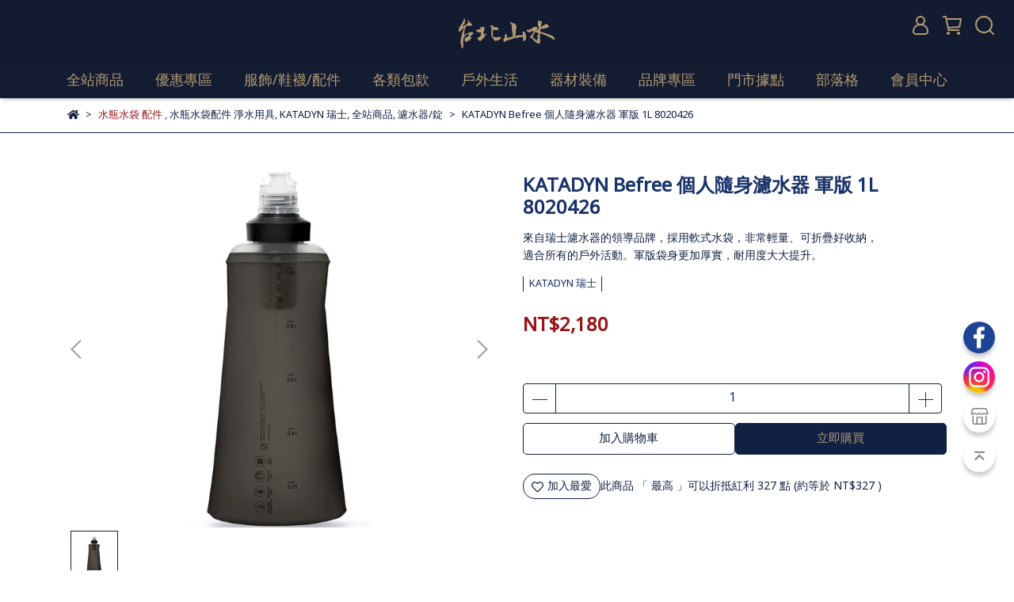

--- FILE ---
content_type: text/html; charset=utf-8
request_url: https://www.tpshanshui.com.tw/products/befree-%E5%80%8B%E4%BA%BA%E9%9A%A8%E8%BA%AB%E6%BF%BE%E6%B0%B4%E5%99%A8-%E8%BB%8D%E7%89%88-1l-8019881-8020426
body_size: 71725
content:
<!DOCTYPE html>
<html lang="zh-TW" style="height:100%;">
  <head>
      <script>
        window.dataLayer = window.dataLayer || [];
      </script>
    
      <!-- CYBERBIZ Google Tag Manager -->
      <script>(function(w,d,s,l,i){w[l]=w[l]||[];w[l].push({'gtm.start':
      new Date().getTime(),event:'gtm.js'});var f=d.getElementsByTagName(s)[0],
      j=d.createElement(s),dl=l!='dataLayer'?'&l='+l:'';j.async=true;j.src=
      'https://www.googletagmanager.com/gtm.js?id='+i+dl;f.parentNode.insertBefore(j,f);
      })(window,document,'script','cyb','GTM-TXD9LVJ');</script>
      <!-- End CYBERBIZ Google Tag Manager -->
    
    <meta charset="utf-8">
<meta http-equiv="X-UA-Compatible" content="IE=edge">
<meta name="viewport" content="width=device-width, initial-scale=1">
<link rel="icon" href="//cdn1.cybassets.com//cdn1.cybassets.com/media/W1siZiIsIjE2MTQyL2F0dGFjaGVkX3Bob3Rvcy8xNzI5Njc0OTY4X3Rwc3NjYW1waW5nIGxvZ28zMDB4MzAwLnBuZy5wbmciXV0.png?convert=false&sha=d7b9f0820da09453">
<link rel="apple-touch-icon" href="//cdn1.cybassets.com//cdn1.cybassets.com/media/W1siZiIsIjE2MTQyL2F0dGFjaGVkX3Bob3Rvcy8xNzI5Njc0OTY4X3Rwc3NjYW1waW5nIGxvZ28zMDB4MzAwLnBuZy5wbmciXV0.png?convert=false&sha=d7b9f0820da09453">

<meta property="og:site_name" content="台北山水TPSS" />

<!-- og tag -->


<!-- og image -->

  <meta property="og:image" content="https://cdn1.cybassets.com/media/W1siZiIsIjE2MTQyL3Byb2R1Y3RzLzM0MTQwNDkwLzE2Mjc5MDQ3NTZfZTk2MTE4MGUxZDUyMzBmODZlZjIuanBlZyJdLFsicCIsInRodW1iIiwiMjQweDI0MCJdXQ.jpeg?sha=ea73f45bf5ed5934" />


<title>
  
    KATADYN BEFREE 個人隨身濾水器 1L 軍版 8019881 / 8020426 台北山水TPSS
  
</title>



<script src='//cdn1.cybassets.com/frontend/shop/useSettingsData-059cc32cbec51ca3.js' type='text/javascript'></script>



  <script>
    window.setSettingsData({"draggable_sections":{"404":[],"index":["_index_product_banner","1737359373685_4","1737515316103_4","_main_slider_custom","1729163136010_2","1729752122706_2","1733897644050_2","_index_8_blocks","1729163059382_2","1734056436834_2","1685869080269_6","1685869099088_2","1686021885831_3","1716018863282_5","1726130546842_5","1685956148334_4","1749710213705_7","1749709741368_4"],"product":["product_info","product_description","board_comments","related_products"],"combo_product":["combo_product_info","combo_product_desc","board_comments"],"collection":[],"category":[],"blog":[],"article":[],"cart":[],"contact":[],"express_delivery":[],"search":[],"carts":["1729674252535_1","_main_slider_custom","_index_8_blocks","1729752122706_2","1729163059382_2","1729163136010_2","1716018863282_5","1716107208274_5","_index_4_blocks_2","1685869080269_6","1685869099088_2","1726130546842_5","1686021885831_3","_index_product_banner","1685956148334_4"]},"sections":{"navbar":{"type":"navbar","visible":true,"settings":{"navbar_image_logo_url":"//cdn1.cybassets.com/media/W1siZiIsIjE2MTQyL2F0dGFjaGVkX3Bob3Rvcy8xNzY1MDA4NzkyX-WPsOWMl-WxseawtGxvZ28tQjM5QTc1LeWwjy5wbmcucG5nIl1d.png?sha=727880e168c8d889","navbar_image_logo_tablet_url":"//cdn1.cybassets.com/media/W1siZiIsIjE2MTQyL2F0dGFjaGVkX3Bob3Rvcy8xNzY1MDA4NzkyX-WPsOWMl-WxseawtGxvZ28tQjM5QTc1LeWwjy5wbmcucG5nIl1d.png?sha=727880e168c8d889","navbar_image_logo_mobile_url":"//cdn1.cybassets.com/media/W1siZiIsIjE2MTQyL2F0dGFjaGVkX3Bob3Rvcy8xNzY1MDA4NzkyX-WPsOWMl-WxseawtGxvZ28tQjM5QTc1LeWwjy5wbmcucG5nIl1d.png?sha=727880e168c8d889","main_nav":"山水選單","slider_primary_linklist":"山水主選單","slider_primary_linklist_set_open":false,"nav_show_three_dimension":true,"search_enabled":true,"display_only_index":false,"dict_header_banner_image_url":"","dict_header_banner_image_tablet_url":"","dict_header_banner_image_mobile_url":"","dict_header_banner_link":"/pages/普發一萬・年終豪禮季・中獎名單","display_count_down":false,"navbar_display_style":"displayDefault","header_banner_start":"2025-12-29T12:10:00+08:00","header_banner_end":"2026-01-12T23:59:00+08:00","timer_text_color":"#eb743d","timer_bg_color":"#ffffff","menu_display_style":"three_dimension_menu","navbar_background_transparent":false,"display_banner_type":"textBanner","header_banner_simple_text_size":"20","header_banner_simple_text_color":"#121B2F","header_banner_simple_bg":"#B29977","link_menu_enabled":false,"link_menu":"undefined","header_banner_simple_text":"普發一萬・年終豪禮季・中獎名單","header_banner_image_alt":"","link_open_in_new_tab":true,"logo_height":"","mobile_logo_position":"left"},"custom_name":"導覽列"},"footer":{"type":"footer","visible":true,"settings":{"footer_link":"footer","display_facebook":true,"shop_facebook":"https://www.facebook.com/tpshanshuitc/","display_instagram":true,"shop_instagram":"https://www.instagram.com/tpss.outdoor/","display_line":false,"shop_line":"https://line.me/zh-hant/","display_youtube":false,"shop_youtube":"https://www.youtube.com/","footer_link_arrangement":"display_y"},"block_order":["default_contact_info","default_link_list","1735522550345_0"],"blocks":{"default_link_list":{"type":"link_list_setting","custom_name":"客戶服務","thumbnail":"list","draggable":true,"visible":true,"settings":{"dict_link_list_block_title":"\u003cp\u003e\u003cspan style=\"font-size:16px;\"\u003e\u003cspan style=\"color:#B39A75  ;\"\u003e客戶服務\u003c/span\u003e\u003c/span\u003e\u003c/p\u003e","footer_link":"山水頁腳"}},"default_contact_info":{"type":"contact_info_setting","custom_name":"聯絡資訊","thumbnail":"contactInfo","draggable":true,"visible":true,"settings":{"dict_contact_info_block_title":"\u003cp\u003e\u003cspan style=\"font-size:16px;\"\u003e\u003cspan style=\"color:#B39A75  ;\"\u003e網路客服\u003c/span\u003e\u003c/span\u003e\u003c/p\u003e","display_phone":true,"dict_phone_number":"04-27021866","display_fax_number":false,"dict_shop_fax_number":"02-22345678","display_shop_email":false,"dict_shop_email":"example@email.com","display_shop_address":false,"dict_shop_address":"Waterloo, IN 46793, United States","display_office_time":true,"dict_shop_office_time":"週一~週六 9:00-18:00     週日12:00-21:30","display_tax_id":true,"dict_tax_id":"28664865"}},"default_link_list_2":{"type":"link_list_setting","custom_name":"選單","visible":true,"settings":{"dict_link_list_block_title":"Menu","footer_link":"main-menu"}},"1735522550345_0":{"type":"link_list_setting","custom_name":"會員中心","visible":true,"settings":{"dict_link_list_block_title":"\u003cp\u003e\u003cspan style=\"font-size:16px;\"\u003e\u003cspan style=\"color:#B39A75  ;\"\u003e會員中心\u003c/span\u003e\u003c/span\u003e\u003c/p\u003e","footer_link":"會員中心"}}},"custom_name":"頁腳"},"_main_slider_custom":{"type":"_main_slider_custom","visible":false,"blocks":{"display_main_slider_item_1":{"type":"image","visible":false,"settings":{"dict_link":"https://www.tpshanshui.com.tw/collections/soto-%E6%97%A5%E6%9C%AC?sort_by=sell_from-desc","dict_image_url":"//cdn1.cybassets.com/media/W1siZiIsIjE2MTQyL2F0dGFjaGVkX3Bob3Rvcy8xNzMyMDczOTExXzkuanBnLmpwZWciXV0.jpeg?sha=2ed32d4f1c0d5e1d","dict_tablet_image_url":"//cdn1.cybassets.com/media/W1siZiIsIjE2MTQyL2F0dGFjaGVkX3Bob3Rvcy8xNzMwODYwMjYzX1NPVE8gMjAyNC0xMS5qcGcuanBlZyJdXQ.jpeg?sha=8aa26771d4044cc8","dict_mobile_image_url":"//cdn1.cybassets.com/media/W1siZiIsIjE2MTQyL2F0dGFjaGVkX3Bob3Rvcy8xNzMwODYwMjYzX1NPVE8gMjAyNC0xMS5qcGcuanBlZyJdXQ.jpeg?sha=8aa26771d4044cc8","slide_contents_display":"left","slide_btn_link":"","slide_title_color":"#000000","slide_content_color":"#000000","slide_btn_bg_color":"#000000","slide_btn_text_color":"#ffffff","dict_slide_btn_link":""},"custom_name":"SOTO 決戰1111"},"display_main_slider_item_2":{"type":"image","visible":false,"settings":{"dict_link":"/collections/scarpa-義大利","dict_image_url":"//cdn1.cybassets.com/media/W1siZiIsIjE2MTQyL2F0dGFjaGVkX3Bob3Rvcy8xNzMyMDczOTExXzYuanBnLmpwZWciXV0.jpeg?sha=71247f7ed3ea7e6a","dict_tablet_image_url":"//cdn1.cybassets.com/media/W1siZiIsIjE2MTQyL2F0dGFjaGVkX3Bob3Rvcy8xNzI5MTYwMTQ0X1NDQVJQQS0xMjAwLmpwZy5qcGVnIl1d.jpeg?sha=6bf364ae3df994c2","dict_mobile_image_url":"//cdn1.cybassets.com/media/W1siZiIsIjE2MTQyL2F0dGFjaGVkX3Bob3Rvcy8xNzI5MTYwMTQ0X1NDQVJQQS0xMjAwLmpwZy5qcGVnIl1d.jpeg?sha=6bf364ae3df994c2","slide_contents_display":"left","slide_btn_link":"","slide_title_color":"#000000","slide_content_color":"#000000","slide_btn_bg_color":"#000000","slide_btn_text_color":"#ffffff","dict_slide_btn_link":""},"custom_name":"Scarpa 登山鞋出清"},"display_main_slider_item_3":{"type":"image","visible":true,"settings":{"dict_link":"","dict_image_url":"","dict_tablet_image_url":"","dict_mobile_image_url":""},"custom_name":"素材"},"display_main_slider_item_4":{"type":"image","visible":false,"settings":{"dict_link":"","dict_image_url":"","dict_tablet_image_url":"","dict_mobile_image_url":""},"custom_name":"素材"},"display_main_slider_item_5":{"type":"image","visible":false,"settings":{"dict_link":"","dict_image_url":"","dict_tablet_image_url":"","dict_mobile_image_url":""},"custom_name":"素材"},"1678610826802_0":{"type":"image","custom_name":"IB 送額送脖圍","visible":false,"settings":{"dict_image_url":"//cdn1.cybassets.com/media/W1siZiIsIjE2MTQyL2F0dGFjaGVkX3Bob3Rvcy8xNzMyMDczOTExXzcuanBnLmpwZWciXV0.jpeg?sha=4509b7247f395fb1","dict_tablet_image_url":"//cdn1.cybassets.com/media/W1siZiIsIjE2MTQyL2F0dGFjaGVkX3Bob3Rvcy8xNzI5MTYwNDcwX0lCIOiEluWcjS0xMjAwLmpwZy5qcGVnIl1d.jpeg?sha=5059930c00241c0a","dict_mobile_image_url":"//cdn1.cybassets.com/media/W1siZiIsIjE2MTQyL2F0dGFjaGVkX3Bob3Rvcy8xNzI5MTYwNDcwX0lCIOiEluWcjS0xMjAwLmpwZy5qcGVnIl1d.jpeg?sha=5059930c00241c0a","dict_link":"/collections/icebreaker-紐西蘭","slide_contents_display":"left","slide_btn_link":"","slide_title_color":"#000000","slide_content_color":"#000000","slide_btn_bg_color":"#000000","slide_btn_text_color":"#ffffff","dict_slide_btn_link":""}},"1686281011305_0":{"type":"image","custom_name":"HILLEBERG","visible":true,"settings":{"dict_image_url":"//cdn1.cybassets.com/media/W1siZiIsIjE2MTQyL2F0dGFjaGVkX3Bob3Rvcy8xNzM2MzkzOTgxX0hpbGxlYmVyZyBCYW5uZXJfMTgwMHg4MDAuanBnLmpwZWciXV0.jpeg?sha=c09bc8f88f8bebfd","dict_tablet_image_url":"//cdn1.cybassets.com/media/W1siZiIsIjE2MTQyL2F0dGFjaGVkX3Bob3Rvcy8xNzM2MzkzOTkyX0hpbGxlYmVyZyBCYW5uZXJfMTgwMHg5MDAuanBnLmpwZWciXV0.jpeg?sha=ecc9a44bb468a790","dict_mobile_image_url":"//cdn1.cybassets.com/media/W1siZiIsIjE2MTQyL2F0dGFjaGVkX3Bob3Rvcy8xNzM2MzkzOTkyX0hpbGxlYmVyZyBCYW5uZXJfMTgwMHg5MDAuanBnLmpwZWciXV0.jpeg?sha=ecc9a44bb468a790","dict_link":"/collections/hilleberg-瑞典","slide_contents_display":"left","slide_btn_link":"","slide_title_color":"#000000","slide_content_color":"#000000","slide_btn_bg_color":"#000000","slide_btn_text_color":"#ffffff","slide_title_text":"","dict_slide_title_text":"","dict_slide_btn_link":""}},"1729160640165_0":{"type":"image","custom_name":"始祖鳥 周年慶","visible":false,"settings":{"dict_image_url":"//cdn1.cybassets.com/media/W1siZiIsIjE2MTQyL2F0dGFjaGVkX3Bob3Rvcy8xNzMyMDc5Nzk5X04gRSBXIDE5MjAgeCA2NDAuanBnLmpwZWciXV0.jpeg?sha=c05297e896a4f854","dict_tablet_image_url":"//cdn1.cybassets.com/media/W1siZiIsIjE2MTQyL2F0dGFjaGVkX3Bob3Rvcy8xNzMxMDMyNzUyX2FyYzExMTEucG5nLnBuZyJdXQ.png?sha=b0f8bdacb485a30d","dict_mobile_image_url":"//cdn1.cybassets.com/media/W1siZiIsIjE2MTQyL2F0dGFjaGVkX3Bob3Rvcy8xNzMxMDMyNzUyX2FyYzExMTEucG5nLnBuZyJdXQ.png?sha=b0f8bdacb485a30d","dict_link":"/collections/arcteryx-始祖鳥","slide_contents_display":"left","slide_btn_link":"","slide_title_color":"#000000","slide_content_color":"#000000","slide_btn_bg_color":"#000000","slide_btn_text_color":"#ffffff","slide_btn_text":"","dict_slide_btn_text":"","dict_slide_btn_link":""}},"1730428063112_0":{"type":"image","custom_name":"指定品牌活動","visible":false,"settings":{"dict_image_url":"//cdn1.cybassets.com/media/W1siZiIsIjE2MTQyL2F0dGFjaGVkX3Bob3Rvcy8xNzMwNDM1MDY2XzIwMjQtbW1rdi0wLmpwZy5qcGVnIl1d.jpeg?sha=bd90aae54879a9cf","dict_tablet_image_url":"//cdn1.cybassets.com/media/W1siZiIsIjE2MTQyL2F0dGFjaGVkX3Bob3Rvcy8xNzMwNDM1MDY2XzIwMjQtbW1rdi0wLmpwZy5qcGVnIl1d.jpeg?sha=bd90aae54879a9cf","dict_mobile_image_url":"//cdn1.cybassets.com/media/W1siZiIsIjE2MTQyL2F0dGFjaGVkX3Bob3Rvcy8xNzMwNDM1MDY2XzIwMjQtbW1rdi0wLmpwZy5qcGVnIl1d.jpeg?sha=bd90aae54879a9cf","dict_link":"/collections/指定品牌滿5000折500","slide_contents_display":"left","slide_btn_link":"","slide_title_color":"#000000","slide_content_color":"#000000","slide_btn_bg_color":"#000000","slide_btn_text_color":"#ffffff","dict_slide_btn_link":""}},"1730435646951_0":{"type":"image","custom_name":"雙11活動","visible":false,"settings":{"dict_image_url":"//cdn1.cybassets.com/media/W1siZiIsIjE2MTQyL2F0dGFjaGVkX3Bob3Rvcy8xNzMwNDM1NjY5X-mbmTExLUJBTk5FUi5qcGcuanBlZyJdXQ.jpeg?sha=ebf18e826e87a568","dict_tablet_image_url":"//cdn1.cybassets.com/media/W1siZiIsIjE2MTQyL2F0dGFjaGVkX3Bob3Rvcy8xNzMwNDM1NjY5X-mbmTExLUJBTk5FUi5qcGcuanBlZyJdXQ.jpeg?sha=ebf18e826e87a568","dict_mobile_image_url":"//cdn1.cybassets.com/media/W1siZiIsIjE2MTQyL2F0dGFjaGVkX3Bob3Rvcy8xNzMwNDM1NjY5X-mbmTExLUJBTk5FUi5qcGcuanBlZyJdXQ.jpeg?sha=ebf18e826e87a568","dict_link":"/pages/雙-11-活動公告","link_open_in_new_tab":true,"slide_contents_display":"left","slide_btn_link":"","slide_title_color":"#000000","slide_content_color":"#000000","slide_btn_bg_color":"#000000","slide_btn_text_color":"#ffffff","dict_slide_btn_link":""}},"1730445187568_0":{"type":"image","custom_name":"福瑞『年終促銷活動』","visible":true,"settings":{"dict_image_url":"//cdn1.cybassets.com/media/W1siZiIsIjE2MTQyL2F0dGFjaGVkX3Bob3Rvcy8xNzM2MzAwNDQyX-emj-eRnuehr-a-hOS6lOWNg-aKmOS6lOeZvl8xODAweDgwMC5qcGcuanBlZyJdXQ.jpeg?sha=7db3495ba81b910d","dict_tablet_image_url":"//cdn1.cybassets.com/media/W1siZiIsIjE2MTQyL2F0dGFjaGVkX3Bob3Rvcy8xNzM2MzAwNDQ3X-emj-eRnuehr-a-hOS6lOWNg-aKmOS6lOeZvl8xODAweDkwMC5qcGcuanBlZyJdXQ.jpeg?sha=2d9fc2dee87bd74d","dict_mobile_image_url":"//cdn1.cybassets.com/media/W1siZiIsIjE2MTQyL2F0dGFjaGVkX3Bob3Rvcy8xNzM2MzAwNDQ3X-emj-eRnuehr-a-hOS6lOWNg-aKmOS6lOeZvl8xODAweDkwMC5qcGcuanBlZyJdXQ.jpeg?sha=2d9fc2dee87bd74d","dict_link":"/collections/指定品牌-滿5000現折500","slide_contents_display":"left","slide_btn_link":"","slide_title_color":"#000000","slide_content_color":"#000000","slide_btn_bg_color":"#000000","slide_btn_text_color":"#ffffff","dict_slide_btn_link":""}},"1730522074598_0":{"type":"image","custom_name":"Cabeau 期間優惠","visible":false,"settings":{"dict_image_url":"//cdn1.cybassets.com/media/W1siZiIsIjE2MTQyL2F0dGFjaGVkX3Bob3Rvcy8xNzMwNTIyODA2XzIwMjQtMTFjYWJlYXUucG5nLnBuZyJdXQ.png?sha=2ebbcd15fd6334b8","dict_tablet_image_url":"//cdn1.cybassets.com/media/W1siZiIsIjE2MTQyL2F0dGFjaGVkX3Bob3Rvcy8xNzMwNTIyODA2XzIwMjQtMTFjYWJlYXUucG5nLnBuZyJdXQ.png?sha=2ebbcd15fd6334b8","dict_mobile_image_url":"//cdn1.cybassets.com/media/W1siZiIsIjE2MTQyL2F0dGFjaGVkX3Bob3Rvcy8xNzMwNTIyODA2XzIwMjQtMTFjYWJlYXUucG5nLnBuZyJdXQ.png?sha=2ebbcd15fd6334b8","dict_link":"https://www.tpshanshui.com.tw/products/cabeau-tne-s3-%E6%97%85%E8%A1%8C%E7%94%A8%E8%A8%98%E6%86%B6%E6%A3%89%E9%A0%B8%E6%9E%95","slide_contents_display":"left","slide_btn_link":"","slide_title_color":"#000000","slide_content_color":"#000000","slide_btn_bg_color":"#000000","slide_btn_text_color":"#ffffff","dict_slide_btn_link":""}},"1730973178196_0":{"type":"image","custom_name":"GREGORY 滿額贈","visible":false,"settings":{"dict_image_url":"//cdn1.cybassets.com/media/W1siZiIsIjE2MTQyL2F0dGFjaGVkX3Bob3Rvcy8xNzMyMDczOTEwXzEwLmpwZy5qcGVnIl1d.jpeg?sha=13f25ff52365a5e6","dict_tablet_image_url":"//cdn1.cybassets.com/media/W1siZiIsIjE2MTQyL2F0dGFjaGVkX3Bob3Rvcy8xNzMwOTczNjg1X0IgRSBBIFIgKDcpLnBuZy5wbmciXV0.png?sha=4a8a1e588ac53304","dict_mobile_image_url":"//cdn1.cybassets.com/media/W1siZiIsIjE2MTQyL2F0dGFjaGVkX3Bob3Rvcy8xNzMwOTczNjg1X0IgRSBBIFIgKDcpLnBuZy5wbmciXV0.png?sha=4a8a1e588ac53304","dict_link":"/collections/gregory-美國","slide_contents_display":"left","slide_btn_link":"","slide_title_color":"#000000","slide_content_color":"#000000","slide_btn_bg_color":"#000000","slide_btn_text_color":"#ffffff","dict_slide_btn_link":""}},"1731032360596_0":{"type":"image","custom_name":"salomon 滿額贈","visible":false,"settings":{"dict_image_url":"//cdn1.cybassets.com/media/W1siZiIsIjE2MTQyL2F0dGFjaGVkX3Bob3Rvcy8xNzMzNDU1NzUyX3NsbS0yMDI0LTExLmpwZy5qcGVnIl1d.jpeg?sha=7af4fbe1bae0207f","dict_tablet_image_url":"//cdn1.cybassets.com/media/W1siZiIsIjE2MTQyL2F0dGFjaGVkX3Bob3Rvcy8xNzMxMDQyNzE1X3NhbG9tb24ucG5nLnBuZyJdXQ.png?sha=229a33b26a4896ae","dict_mobile_image_url":"//cdn1.cybassets.com/media/W1siZiIsIjE2MTQyL2F0dGFjaGVkX3Bob3Rvcy8xNzMxMDQyNzE1X3NhbG9tb24ucG5nLnBuZyJdXQ.png?sha=229a33b26a4896ae","dict_link":"/collections/salomon-法國","slide_contents_display":"left","slide_btn_link":"","slide_title_color":"#000000","slide_content_color":"#000000","slide_btn_bg_color":"#000000","slide_btn_text_color":"#ffffff","dict_slide_btn_link":""}},"1731057703313_0":{"type":"image","custom_name":"Marmot滿額贈","visible":false,"settings":{"dict_image_url":"//cdn1.cybassets.com/media/W1siZiIsIjE2MTQyL2F0dGFjaGVkX3Bob3Rvcy8xNzM2MjQzODE1X01BUk1PVC0xODAwLTgwMF8wLmpwZy5qcGVnIl1d.jpeg?sha=2eb52ba472ea7132","dict_tablet_image_url":"//cdn1.cybassets.com/media/W1siZiIsIjE2MTQyL2F0dGFjaGVkX3Bob3Rvcy8xNzMxMDg2NjE2X21hcm1vdOa7v-mhjei0iOW5s-advy5wbmcucG5nIl1d.png?sha=d94b1b5212e7cf9c","dict_mobile_image_url":"//cdn1.cybassets.com/media/W1siZiIsIjE2MTQyL2F0dGFjaGVkX3Bob3Rvcy8xNzMxMDg2NjE2X21hcm1vdOa7v-mhjei0iOW5s-advy5wbmcucG5nIl1d.png?sha=d94b1b5212e7cf9c","dict_link":"/collections/marmot-美國","slide_contents_display":"left","slide_btn_link":"","slide_title_color":"#000000","slide_content_color":"#000000","slide_btn_bg_color":"#000000","slide_btn_text_color":"#ffffff","slide_title_text":"","slide_content_text":"","slide_btn_link_open_in_new_tab":true,"dict_slide_title_text":"","dict_slide_content_text":"","dict_slide_btn_link":""}},"1732454671637_0":{"type":"image","custom_name":"Smartwool 贈禮","visible":false,"settings":{"dict_image_url":"//cdn1.cybassets.com/media/W1siZiIsIjE2MTQyL2F0dGFjaGVkX3Bob3Rvcy8xNzMyNzgxNjg4X3NtYXJ0d29vbC0xMS0yOC0gMTkyMC5qcGcuanBlZyJdXQ.jpeg?sha=680439e5925864e2","dict_tablet_image_url":"//cdn1.cybassets.com/media/W1siZiIsIjE2MTQyL2F0dGFjaGVkX3Bob3Rvcy8xNzMyNzgxNjUzX3NtYXJ0d29vbC0xMS0yOC0gMTIwMHg2MDAgLSDopIfoo70ucG5nLnBuZyJdXQ.png?sha=413263959f4bd1fb","dict_mobile_image_url":"//cdn1.cybassets.com/media/W1siZiIsIjE2MTQyL2F0dGFjaGVkX3Bob3Rvcy8xNzMyNzgxNjUzX3NtYXJ0d29vbC0xMS0yOC0gMTIwMHg2MDAgLSDopIfoo70ucG5nLnBuZyJdXQ.png?sha=413263959f4bd1fb","dict_link":"/collections/smartwool-美國","slide_contents_display":"left","slide_btn_link":"","slide_title_color":"#000000","slide_content_color":"#000000","slide_btn_bg_color":"#000000","slide_btn_text_color":"#ffffff","dict_slide_btn_link":""}},"1732787494708_0":{"type":"image","custom_name":"長毛象年終活動","visible":false,"settings":{"dict_image_url":"//cdn1.cybassets.com/media/W1siZiIsIjE2MTQyL2F0dGFjaGVkX3Bob3Rvcy8xNzMyNzg4MTc5XzEyMTItbWFtbXV0IDE5MjAgeCA2NDAuanBnLmpwZWciXV0.jpeg?sha=f0e34ada4b1e6509","dict_tablet_image_url":"//cdn1.cybassets.com/media/W1siZiIsIjE2MTQyL2F0dGFjaGVkX3Bob3Rvcy8xNzMyNzg4MjQyXzEyMTItbWFtbXV0IC0xMjAwLmpwZy5qcGVnIl1d.jpeg?sha=f3fbbd0cb2a0e870","dict_mobile_image_url":"//cdn1.cybassets.com/media/W1siZiIsIjE2MTQyL2F0dGFjaGVkX3Bob3Rvcy8xNzMyNzg4MjQyXzEyMTItbWFtbXV0IC0xMjAwLmpwZy5qcGVnIl1d.jpeg?sha=f3fbbd0cb2a0e870","dict_link":"/collections/指定品牌滿5000折500","slide_contents_display":"left","slide_btn_link":"","slide_title_color":"#000000","slide_content_color":"#000000","slide_btn_bg_color":"#000000","slide_btn_text_color":"#ffffff","dict_slide_btn_link":""}},"1733534408938_0":{"type":"image","custom_name":"雙12大fun送!!!","visible":false,"settings":{"dict_image_url":"//cdn1.cybassets.com/media/W1siZiIsIjE2MTQyL2F0dGFjaGVkX3Bob3Rvcy8xNzMzNTQ1NzA0XzEyMTItQkFOTkVSXzAxLmpwZy5qcGVnIl1d.jpeg?sha=ce5027842f1255fd","dict_tablet_image_url":"//cdn1.cybassets.com/media/W1siZiIsIjE2MTQyL2F0dGFjaGVkX3Bob3Rvcy8xNzMzNTM0NDQwXzEyMTItQkFOTkVSLTAyLmpwZy5qcGVnIl1d.jpeg?sha=641e5d12cdc16497","dict_mobile_image_url":"//cdn1.cybassets.com/media/W1siZiIsIjE2MTQyL2F0dGFjaGVkX3Bob3Rvcy8xNzMzNTM0NDQwXzEyMTItQkFOTkVSLTAyLmpwZy5qcGVnIl1d.jpeg?sha=641e5d12cdc16497","dict_link":"/pages/雙-12-活動公告","slide_contents_display":"left","slide_btn_link":"","slide_title_color":"#000000","slide_content_color":"#000000","slide_btn_bg_color":"#000000","slide_btn_text_color":"#ffffff","dict_slide_btn_link":""}},"1735802819501_0":{"type":"image","custom_name":"好眠實驗室","visible":false,"settings":{"dict_image_url":"//cdn1.cybassets.com/media/W1siZiIsIjE2MTQyL2F0dGFjaGVkX3Bob3Rvcy8xNzM1ODAyODg4X-WlveecoOWvpumpl-WupCAtIDEyMDB4NjAwLmpwZy5qcGVnIl1d.jpeg?sha=5709a24bd5ae725d","dict_tablet_image_url":"//cdn1.cybassets.com/media/W1siZiIsIjE2MTQyL2F0dGFjaGVkX3Bob3Rvcy8xNzM1ODAyODg4X-WlveecoOWvpumpl-WupCAtIDEyMDB4NjAwLmpwZy5qcGVnIl1d.jpeg?sha=5709a24bd5ae725d","dict_mobile_image_url":"//cdn1.cybassets.com/media/W1siZiIsIjE2MTQyL2F0dGFjaGVkX3Bob3Rvcy8xNzM1ODAyODg4X-WlveecoOWvpumpl-WupCAtIDEyMDB4NjAwLmpwZy5qcGVnIl1d.jpeg?sha=5709a24bd5ae725d","dict_link":"https://www.tpshanshui.com.tw/search?q=%E5%A5%BD%E7%9C%A0%E5%AF%A6%E9%A9%97%E5%AE%A4","slide_contents_display":"left","slide_btn_link":"","slide_title_color":"#000000","slide_content_color":"#000000","slide_btn_bg_color":"#000000","slide_btn_text_color":"#ffffff","dict_slide_btn_link":""}},"1735811025264_0":{"type":"image","custom_name":"CABEAU","visible":false,"settings":{"dict_image_url":"//cdn1.cybassets.com/media/W1siZiIsIjE2MTQyL2F0dGFjaGVkX3Bob3Rvcy8xNzM2MjQzNTA0X0NBQkVBVS0xODAwLTgwMCAuanBnLmpwZWciXV0.jpeg?sha=95ffbb7fe55a79c5","dict_tablet_image_url":"//cdn1.cybassets.com/media/W1siZiIsIjE2MTQyL2F0dGFjaGVkX3Bob3Rvcy8xNzM2MTQzMzA5X0NBQkVBVS0xMjAwLmpwZy5qcGVnIl1d.jpeg?sha=7a60a878c8ff6e0e","dict_mobile_image_url":"//cdn1.cybassets.com/media/W1siZiIsIjE2MTQyL2F0dGFjaGVkX3Bob3Rvcy8xNzM2MTQzMzA5X0NBQkVBVS0xMjAwLmpwZy5qcGVnIl1d.jpeg?sha=7a60a878c8ff6e0e","dict_link":"/collections/cabeau-美國","slide_contents_display":"left","slide_btn_link":"","slide_title_color":"#000000","slide_content_color":"#000000","slide_btn_bg_color":"#000000","slide_btn_text_color":"#ffffff","dict_slide_btn_link":""}},"1736230536936_0":{"type":"image","custom_name":"IKIKI","visible":true,"settings":{"dict_image_url":"//cdn1.cybassets.com/media/W1siZiIsIjE2MTQyL2F0dGFjaGVkX3Bob3Rvcy8xNzM2MjQzNDYzX0lLSUtJLTgwMC5wbmcucG5nIl1d.png?sha=bbdefc021bd9ea4b","dict_tablet_image_url":"//cdn1.cybassets.com/media/W1siZiIsIjE2MTQyL2F0dGFjaGVkX3Bob3Rvcy8xNzM2MjMwNjY5X0lLSUtJLTEuanBnLmpwZWciXV0.jpeg?sha=00feb592fded8f83","dict_mobile_image_url":"//cdn1.cybassets.com/media/W1siZiIsIjE2MTQyL2F0dGFjaGVkX3Bob3Rvcy8xNzM2MjMwNjY5X0lLSUtJLTEuanBnLmpwZWciXV0.jpeg?sha=00feb592fded8f83","dict_link":"/collections/ikiki-日本","slide_contents_display":"left","slide_btn_link":"","slide_title_color":"#000000","slide_content_color":"#000000","slide_btn_bg_color":"#000000","slide_btn_text_color":"#ffffff","dict_slide_btn_link":""}},"1736244108420_0":{"type":"image","custom_name":"BLACK DESIGN","visible":true,"settings":{"dict_image_url":"//cdn1.cybassets.com/media/W1siZiIsIjE2MTQyL2F0dGFjaGVkX3Bob3Rvcy8xNzM2MjQzNTA0X0JELTE4MDAtODAwIF8wLmpwZy5qcGVnIl1d.jpeg?sha=ff3a20178f6ee59d","dict_tablet_image_url":"//cdn1.cybassets.com/media/W1siZiIsIjE2MTQyL2F0dGFjaGVkX3Bob3Rvcy8xNzM2MjQ1NzEzX0JELeesrDLniYguanBnLmpwZWciXV0.jpeg?sha=0e423886f63bf108","dict_mobile_image_url":"//cdn1.cybassets.com/media/W1siZiIsIjE2MTQyL2F0dGFjaGVkX3Bob3Rvcy8xNzM2MjQ1NzEzX0JELeesrDLniYguanBnLmpwZWciXV0.jpeg?sha=0e423886f63bf108","dict_link":"/collections/black-design-布雷克","slide_contents_display":"left","slide_btn_link":"","slide_title_color":"#000000","slide_content_color":"#000000","slide_btn_bg_color":"#000000","slide_btn_text_color":"#ffffff","dict_slide_btn_link":""}},"1736316504045_0":{"type":"image","custom_name":"HELINOX","visible":true,"settings":{"dict_image_url":"//cdn1.cybassets.com/media/W1siZiIsIjE2MTQyL2F0dGFjaGVkX3Bob3Rvcy8xNzM2MzE2NTI0X0hlbGlub3gt55m95qiZLnBuZy5wbmciXV0.png?sha=206ebd2e74176f77","dict_tablet_image_url":"//cdn1.cybassets.com/media/W1siZiIsIjE2MTQyL2F0dGFjaGVkX3Bob3Rvcy8xNzM2MzE2NTc4X0hFTElOT1gt55m95qiZICgxKS5wbmcucG5nIl1d.png?sha=e21ec1d121601d4c","dict_mobile_image_url":"//cdn1.cybassets.com/media/W1siZiIsIjE2MTQyL2F0dGFjaGVkX3Bob3Rvcy8xNzM2MzE2NTc4X0hFTElOT1gt55m95qiZICgxKS5wbmcucG5nIl1d.png?sha=e21ec1d121601d4c","dict_link":"/collections/helinox-韓國","slide_contents_display":"left","slide_btn_link":"","slide_title_color":"#000000","slide_content_color":"#000000","slide_btn_bg_color":"#000000","slide_btn_text_color":"#ffffff","dict_slide_btn_link":""}},"1736765673645_0":{"type":"image","custom_name":"ARC 7折","visible":true,"settings":{"dict_image_url":"//cdn1.cybassets.com/media/W1siZiIsIjE2MTQyL2F0dGFjaGVkX3Bob3Rvcy8xNzM2ODI0NjI4X0FSQyA35oqY6LW35Ye65riFXzE4MDB4ODAwLmpwZy5qcGVnIl1d.jpeg?sha=ec4e83d9dcf876ac","dict_tablet_image_url":"//cdn1.cybassets.com/media/W1siZiIsIjE2MTQyL2F0dGFjaGVkX3Bob3Rvcy8xNzM2ODI0NjI3X0FSQyA35oqY6LW35Ye65riFXzE4MDB4OTAwLmpwZy5qcGVnIl1d.jpeg?sha=c3bf7ac629744085","dict_mobile_image_url":"//cdn1.cybassets.com/media/W1siZiIsIjE2MTQyL2F0dGFjaGVkX3Bob3Rvcy8xNzM2ODI0NjI3X0FSQyA35oqY6LW35Ye65riFXzE4MDB4OTAwLmpwZy5qcGVnIl1d.jpeg?sha=c3bf7ac629744085","dict_link":"/collections/arcteryx-指定商品-7-折起","slide_contents_display":"left","slide_btn_link":"","slide_title_color":"#000000","slide_content_color":"#000000","slide_btn_bg_color":"#000000","slide_btn_text_color":"#ffffff","dict_slide_btn_link":""}},"1737180403468_0":{"type":"image","custom_name":"SP 新春福箱套組","visible":true,"settings":{"dict_image_url":"//cdn1.cybassets.com/media/W1siZiIsIjE2MTQyL2F0dGFjaGVkX3Bob3Rvcy8xNzM3MTgxNDMzX1NQLSAxODAwIHggODAwLnBuZy5wbmciXV0.png?sha=cdf9df75be08622f","dict_tablet_image_url":"//cdn1.cybassets.com/media/W1siZiIsIjE2MTQyL2F0dGFjaGVkX3Bob3Rvcy8xNzM3MTgxNDMzX1NQLSAxODAwIHggODAwLmpwZy5qcGVnIl1d.jpeg?sha=6c20092231ecec0d","dict_mobile_image_url":"//cdn1.cybassets.com/media/W1siZiIsIjE2MTQyL2F0dGFjaGVkX3Bob3Rvcy8xNzM3MTgxNDMzX1NQLSAxODAwIHggODAwLmpwZy5qcGVnIl1d.jpeg?sha=6c20092231ecec0d","dict_link":"/collections/snow-peak-日本雪峰","slide_contents_display":"left","dict_slide_btn_link":"","slide_title_color":"#000000","slide_content_color":"#000000","slide_btn_bg_color":"#000000","slide_btn_text_color":"#ffffff"}},"1765002147778_0":{"type":"image","custom_name":"素材","visible":true,"settings":{"dict_image_url":"//cdn1.cybassets.com/media/W1siZiIsIjE2MTQyL2F0dGFjaGVkX3Bob3Rvcy8xNzY1MDAyODU2X-iBluiqlUJOXzE4MDB4ODAwLmpwZy5qcGVnIl1d.jpeg?sha=fa1244d9369d7cba","dict_tablet_image_url":"","dict_mobile_image_url":"","dict_link":"","slide_contents_display":"left","dict_slide_btn_link":"","slide_title_color":"#000000","slide_content_color":"#000000","slide_btn_bg_color":"#000000","slide_btn_text_color":"#ffffff"}}},"block_order":["1737180403468_0","1736230536936_0","1686281011305_0","1736244108420_0","1736316504045_0","1736765673645_0","1730445187568_0","1735811025264_0","1731057703313_0","1735802819501_0","display_main_slider_item_2","1732454671637_0"],"settings":{"margin_x":"200","margin_bottom":"80","mobile_margin_x":"20","mobile_margin_bottom":"90","swiper_delay":"3","image_number":"1","image_space":"12","mobile_image_number":"1","mobile_image_space":"8","transition_speed":"0.3"},"custom_name":"Banner 輪播"},"_index_product_banner":{"type":"_index_product_banner","visible":false,"settings":{"dict_link":"","dict_image_url":"//cdn1.cybassets.com/media/W1siZiIsIjE2MTQyL2F0dGFjaGVkX3Bob3Rvcy8xNzY1MDg2NTcwX-iBluiqlUJOM18xODAweDgwMC5qcGcuanBlZyJdXQ.jpeg?sha=6d03630e6239690c","dict_tablet_image_url":"","dict_mobile_image_url":"","cta_btn_display_style":"midPosition","cta_btn_text":"Shop all our products","cta_btn_bg_color":"#cad7dc","cta_btn_text_color":"#ffffff","margin_x":"0","margin_bottom":"50","mobile_margin_x":"0","mobile_margin_bottom":"15","display_cta_btn":false,"dict_cta_btn_text":"立即前往"},"custom_name":"聖誕背景"},"_index_8_blocks":{"type":"_index_8_blocks","visible":true,"settings":{"dict_title":"","collection_handle":"evernew-日本","limit":"4","margin_x":"170","margin_bottom":"30","mobile_margin_x":"37","mobile_margin_bottom":"90","product_display":"displayAll","product_arrangement":"1","product_alignment":"leftPosition","product_text_align":"center","product_column_for_pc":"4","product_column_for_mobile":"2","product_card_hover_effect":"button"},"custom_name":"EVERNEW1/1"},"_index_4_blogs":{"type":"_index_4_blogs","visible":true,"blocks":{"index_4_blogs_1":{"type":"blog","visible":true,"settings":{"blog_handle":"news"}},"index_4_blogs_2":{"type":"blog","visible":true,"settings":{"blog_handle":"news"}},"index_4_blogs_3":{"type":"blog","visible":true,"settings":{"blog_handle":"news"}},"index_4_blogs_4":{"type":"blog","visible":true,"settings":{"blog_handle":"news"}}},"block_order":["index_4_blogs_1","index_4_blogs_2","index_4_blogs_3","index_4_blogs_4"],"settings":{"dict_title":"更多資訊"}},"_index_4_blocks":{"type":"_index_4_blocks","visible":false,"blocks":{"index_4_blocks_block_1":{"type":"image","visible":true,"settings":{"title":"","dict_link":"","dict_image_url":"//cdn1.cybassets.com/media/W1siZiIsIjE2MTQyL2F0dGFjaGVkX3Bob3Rvcy8xNzE2MDIzMTMwXzQ0MjQ3NDYwMF84NDA3NjU3MzgwOTcxNTZfOTA3MzMwMDU1Nzk0NTQ4MjAxNV9uLmpwZy5qcGVnIl1d.jpeg?sha=b76543d911f4d5ab","dict_tablet_image_url":"//cdn1.cybassets.com/media/W1siZiIsIjE2MTQyL2F0dGFjaGVkX3Bob3Rvcy8xNzE2MDIzMTMwXzQ0MjQ3NDYwMF84NDA3NjU3MzgwOTcxNTZfOTA3MzMwMDU1Nzk0NTQ4MjAxNV9uLmpwZy5qcGVnIl1d.jpeg?sha=b76543d911f4d5ab","dict_mobile_image_url":"//cdn1.cybassets.com/media/W1siZiIsIjE2MTQyL2F0dGFjaGVkX3Bob3Rvcy8xNzE2MDIzMTMwXzQ0MjQ3NDYwMF84NDA3NjU3MzgwOTcxNTZfOTA3MzMwMDU1Nzk0NTQ4MjAxNV9uLmpwZy5qcGVnIl1d.jpeg?sha=b76543d911f4d5ab","block_propotion":"34"},"custom_name":"拖鞋"},"index_4_blocks_block_2":{"type":"image","custom_name":"頸枕","visible":true,"settings":{"dict_image_url":"//cdn1.cybassets.com/media/W1siZiIsIjE2MTQyL2F0dGFjaGVkX3Bob3Rvcy8xNzE2MDIzMTMwX2NhYmVhdS5qcGcuanBlZyJdXQ.jpeg?sha=bab04c239fba95a4","dict_tablet_image_url":"//cdn1.cybassets.com/media/W1siZiIsIjE2MTQyL2F0dGFjaGVkX3Bob3Rvcy8xNzE2MDIzMTMwX2NhYmVhdS5qcGcuanBlZyJdXQ.jpeg?sha=bab04c239fba95a4","dict_mobile_image_url":"//cdn1.cybassets.com/media/W1siZiIsIjE2MTQyL2F0dGFjaGVkX3Bob3Rvcy8xNzE2MDIzMTMwX2NhYmVhdS5qcGcuanBlZyJdXQ.jpeg?sha=bab04c239fba95a4","dict_link":"","block_propotion":"64"}},"index_4_blocks_block_3":{"type":"image","custom_name":"T","visible":true,"settings":{"dict_image_url":"//cdn1.cybassets.com/media/W1siZiIsIjE2MTQyL2F0dGFjaGVkX3Bob3Rvcy8xNzE2MDIzOTI3XzIwMjQtbWIucG5nLnBuZyJdXQ.png?sha=196826caae53cba9","dict_tablet_image_url":"//cdn1.cybassets.com/media/W1siZiIsIjE2MTQyL2F0dGFjaGVkX3Bob3Rvcy8xNzE2MDIzOTI3XzIwMjQtbWIucG5nLnBuZyJdXQ.png?sha=196826caae53cba9","dict_mobile_image_url":"//cdn1.cybassets.com/media/W1siZiIsIjE2MTQyL2F0dGFjaGVkX3Bob3Rvcy8xNzE2MDIzOTI3XzIwMjQtbWIucG5nLnBuZyJdXQ.png?sha=196826caae53cba9","dict_link":"","block_propotion":"42"}},"1685953438639_3":{"type":"html","custom_name":"自訂HTML","visible":false,"settings":{"dict_body_html":"\u003cdiv class=\"fb-page\" data-href=\"https://www.facebook.com/tpshanshuitc/\" data-tabs=\"timeline\" data-width=\"500\" data-height=\"350\" data-small-header=\"false\" data-adapt-container-width=\"true\" data-hide-cover=\"false\" data-show-facepile=\"true\"\u003e\u003cblockquote cite=\"https://www.facebook.com/tpshanshuitc/\" class=\"fb-xfbml-parse-ignore\"\u003e\u003ca href=\"https://www.facebook.com/tpshanshuitc/\"\u003e台北山水\u003c/a\u003e\u003c/blockquote\u003e\u003c/div\u003e"}},"1716023902426_0":{"type":"image","custom_name":"長毛象","visible":true,"settings":{"dict_image_url":"//cdn1.cybassets.com/media/W1siZiIsIjE2MTQyL2F0dGFjaGVkX3Bob3Rvcy8xNzE2MDIzNDQ2X01OclJRaUk4LmpwZWcuanBlZyJdXQ.jpeg?sha=83e37ce663b58ce9","dict_tablet_image_url":"//cdn1.cybassets.com/media/W1siZiIsIjE2MTQyL2F0dGFjaGVkX3Bob3Rvcy8xNzE2MDIzNDQ2X01OclJRaUk4LmpwZWcuanBlZyJdXQ.jpeg?sha=83e37ce663b58ce9","dict_mobile_image_url":"//cdn1.cybassets.com/media/W1siZiIsIjE2MTQyL2F0dGFjaGVkX3Bob3Rvcy8xNzE2MDIzNDQ2X01OclJRaUk4LmpwZWcuanBlZyJdXQ.jpeg?sha=83e37ce663b58ce9","dict_link":"/collections/mammut-長毛象","block_propotion":"54"}}},"block_order":["index_4_blocks_block_1","index_4_blocks_block_2","index_4_blocks_block_3","1716023902426_0","1685953438639_3"],"custom_name":"自訂排版設計","settings":{"margin_x":"40","margin_bottom":"100","mobile_margin_x":"20","mobile_margin_bottom":"80","mobile_columns":2,"margin_block":"10","mobile_margin_block":"10"}},"_index_4_blocks_2":{"type":"_index_4_blocks","custom_name":"自訂排版設計","visible":false,"settings":{"margin_x":"160","margin_bottom":"48","mobile_margin_x":"16","mobile_margin_bottom":"24","mobile_columns":1,"margin_block":"10","mobile_margin_block":"10"},"blocks":{"_index_4_blocks_2_block_1":{"type":"image","custom_name":"圖片","visible":true,"settings":{"dict_image_url":"/theme_src/i18n_serenity/default_img/index_4_blocks_2_block_1.png","dict_tablet_image_url":"","dict_mobile_image_url":"","dict_link":"","block_propotion":""}},"_index_4_blocks_2_block_2":{"type":"image","custom_name":"圖片","visible":true,"settings":{"dict_image_url":"/theme_src/i18n_serenity/default_img/index_4_blocks_2_block_2.png","dict_tablet_image_url":"","dict_mobile_image_url":"","dict_link":""}},"_index_4_blocks_2_block_3":{"type":"image","custom_name":"圖片","visible":true,"settings":{"dict_image_url":"/theme_src/i18n_serenity/default_img/index_4_blocks_2_block_3.png","dict_tablet_image_url":"","dict_mobile_image_url":"","dict_link":""}}},"block_order":["_index_4_blocks_2_block_1","_index_4_blocks_2_block_2","_index_4_blocks_2_block_3"]},"express_delivery_index_4_blocks":{"type":"_index_4_blocks","visible":false,"blocks":{"express_delivery_display_index_4_block_1":{"type":"image","visible":true,"settings":{"title":"","dict_link":"","dict_image_url":"/theme_src/i18n_serenity/default_img/index_4_blocks_1_block_1.png","dict_tablet_image_url":"","dict_mobile_image_url":""}}},"block_order":["express_delivery_display_index_4_block_1"]},"custom_text":{"type":"custom_text","visible":true,"settings":{}},"blog":{"type":"blog","visible":true,"settings":{"article_limit_in_blog_page":"12"},"custom_name":"部落格設定"},"article":{"type":"article","visible":true,"settings":{"display_blog_menu":false,"dict_blog_tags_title":"文章分類","blog_latest_post_limit":"3"},"custom_name":"部落格文章設定"},"category":{"type":"category","visible":true,"settings":{"category_sidebar_set_open":false,"category_product_block_limit":"4","category_product_swiper_item_limit":"6","category_product_item_limit":"18"}},"shop_setting":{"type":"shop_setting","visible":true,"settings":{"favicon_image_url":"//cdn1.cybassets.com/media/W1siZiIsIjE2MTQyL2F0dGFjaGVkX3Bob3Rvcy8xNzI5Njc0OTY4X3Rwc3NjYW1waW5nIGxvZ28zMDB4MzAwLnBuZy5wbmciXV0.png?sha=d7b9f0820da09453","og_image_url":"//cdn1.cybassets.com/media/W1siZiIsIjE2MTQyL2F0dGFjaGVkX3Bob3Rvcy8xNzI5Njc0OTY4X3Rwc3NjYW1waW5nIGxvZ28zMDB4MzAwLnBuZy5wbmciXV0.png?sha=d7b9f0820da09453","shop_title":"官方網站","shop_description":"","shop_keywords":""},"custom_name":"全站設定"},"color_settings":{"type":"color_settings","visible":true,"settings":{"button_color":"#112143","button_text_color":"#B39A75","accent_color":"#971618","heading_color":"#193269","text_color":"#112143","price_color":"#971618","discount_price_color":"#971618","theme_bg_color":"#ffffff","product_border_color":"#112143","nav_logo_bg_color":"#121b2f","nav_menu_bg_color":"#131c30","nav_menu_text_color":"#B39A75","nav_menu_icon_color":"#B39A75","footer_bg_color":"#112143","footer_text_color":"#B39A75","checkout_button_color":"#112143","checkout_accent_color":"#971618","tips_text_color":"#52431b"},"custom_name":"顏色設定"},"popup":{"type":"popup","visible":true,"blocks":{"popup_block_1":{"type":"image","visible":false,"settings":{"dict_image_url":"//cdn1.cybassets.com/media/W1siZiIsIjE2MTQyL2F0dGFjaGVkX3Bob3Rvcy8xNzM2MzM2MTk1X-mHjeimgea-hOa4heWFrOWRiiAoMSkucG5nLnBuZyJdXQ.png?sha=b55dbaed34e5340c","icon_size":"small","dict_tablet_image_url":"//cdn1.cybassets.com/media/W1siZiIsIjE2MTQyL2F0dGFjaGVkX3Bob3Rvcy8xNzM2MzM2MTk1X-mHjeimgea-hOa4heWFrOWRiiAoMSkucG5nLnBuZyJdXQ.png?sha=b55dbaed34e5340c","dict_mobile_image_url":"//cdn1.cybassets.com/media/W1siZiIsIjE2MTQyL2F0dGFjaGVkX3Bob3Rvcy8xNzM2MzM2MTk1X-mHjeimgea-hOa4heWFrOWRiiAoMSkucG5nLnBuZyJdXQ.png?sha=b55dbaed34e5340c","dict_icon_image_url":""},"custom_name":"圖片"}},"block_order":["popup_block_1"],"settings":{},"custom_name":"彈窗廣告"},"product_info":{"type":"product_info","visible":true,"settings":{"display_product_sku":false,"dict_vip_custom_price_text":"","dict_vip_custom_price_href":""},"custom_name":"基本設定"},"product_description":{"type":"product_description","visible":true,"custom_name":"商品介紹"},"board_comments":{"type":"board_comments","visible":true,"settings":{},"custom_name":"商品評論","thumbnail":"list","draggable":false},"related_products":{"type":"related_products","visible":true,"settings":{"display_related_cols":false,"use_custom_related_cols":true,"dict_group_related_cols_related_product":"相關商品","related_products_limit":"12"},"custom_name":"相關商品"},"combo_product_info":{"type":"combo_product_info","visible":true,"settings":{}},"contact":{"type":"contact","visible":true,"settings":{"show_google_map":true,"show_google_map_iframe":"\u003ciframe src=\"https://www.google.com/maps/embed?pb=!1m18!1m12!1m3!1d3613.6479170127777!2d121.56760821400371!3d25.07991984260527!2m3!1f0!2f0!3f0!3m2!1i1024!2i768!4f13.1!3m3!1m2!1s0x3442ac6fbd841bbd%3A0x64e16bcf25e3da31!2zMTE05Y-w5YyX5biC5YWn5rmW5Y2A55Ge5YWJ6LevNTEz5be3MzDomZ8!5e0!3m2!1szh-TW!2stw!4v1485156761267\" width=\"600\" height=\"450\" frameborder=\"0\" style=\"border:0\" allowfullscreen\u003e\u003c/iframe\u003e"}},"collection":{"type":"collection","visible":true,"settings":{"collection_sidebar":"品牌","collection_sidebar_set_open":false,"collection_pagination_limit":"12","is_infinite_scroll":false},"custom_name":"商品分類設定"},"404":{"type":"404","visible":true,"settings":{"image_url":"/theme_src/i18n_serenity/default_img/404_img.png"}},"blogs_all":{"type":"blogs_all","visible":true,"settings":{}},"bundle_discounts":{"type":"bundle_discounts","visible":true,"settings":{}},"cart":{"type":"cart","visible":true,"settings":{}},"cart_empty":{"type":"cart_empty","visible":true,"settings":{}},"page":{"type":"page","visible":true,"settings":{}},"search":{"type":"search","visible":true,"settings":{"search_link_list":"品牌"},"custom_name":"搜尋頁"},"customers/account":{"type":"customers/account","visible":true,"settings":{}},"customers/account_edit":{"type":"customers/account_edit","visible":true,"settings":{}},"customers/activate_account":{"type":"customers/activate_account","visible":true,"settings":{}},"customers/addresses":{"type":"customers/addresses","visible":true,"settings":{}},"customers/bonus_points":{"type":"customers/bonus_points","visible":true,"settings":{}},"customers/cancel":{"type":"customers/cancel","visible":true,"settings":{}},"customers/coupons":{"type":"customers/coupons","visible":true,"settings":{}},"customers/forgot_password":{"type":"customers/forgot_password","visible":true,"settings":{}},"customers/login":{"type":"customers/login","visible":true,"settings":{}},"customers/message":{"type":"customers/message","visible":true,"settings":{}},"customers/messages":{"type":"customers/messages","visible":true,"settings":{}},"customers/modify_password":{"type":"customers/modify_password","visible":true,"settings":{}},"customers/order":{"type":"customers/order","visible":true,"settings":{}},"customers/orders":{"type":"customers/orders","visible":true,"settings":{}},"customers/periodic_order":{"type":"customers/periodic_order","visible":true,"settings":{}},"customers/periodic_orders":{"type":"customers/periodic_orders","visible":true,"settings":{}},"customers/register":{"type":"customers/register","visible":true,"settings":{}},"customers/reset_password":{"type":"customers/reset_password","visible":true,"settings":{}},"customers/return":{"type":"customers/return","visible":true,"settings":{}},"customers/tracking_items":{"type":"customers/tracking_items","visible":true,"settings":{}},"express_delivery-navbar":{"type":"express_delivery-navbar","visible":true,"settings":{}},"express_delivery-content":{"type":"express_delivery-content","visible":true,"settings":{}},"combo_product_desc":{"type":"combo_product_desc","visible":true,"settings":{}},"customers/other_valid_orders":{"type":"customers/other_valid_orders","visible":true,"settings":{}},"1685869099088_2":{"type":"_index_8_blocks","custom_name":"超殺折扣","visible":true,"settings":{"dict_title":"\u003cp\u003e\u003cspan style=\"color:#B28247;\"\u003e超 殺\u0026nbsp;\u003c/span\u003e\u003cspan style=\"color:#112143;\"\u003e折 扣\u003c/span\u003e\u003cbr /\u003e","collection_handle":"超殺折扣","limit":"4","margin_x":"170","margin_bottom":"30","mobile_margin_x":"30","mobile_margin_bottom":"90","product_display":"displayAll","product_arrangement":"1","product_alignment":"leftPosition","product_text_align":"center","product_column_for_pc":"4","product_column_for_mobile":"2","product_card_hover_effect":"button"},"blocks":{},"block_order":[]},"1685869080269_6":{"type":"_graphic_introduction","custom_name":"BD布雷克","visible":false,"settings":{"text_display":"leftPosition","graphic_text":"#000000","graphic_bg":"#fff7e8","margin_x":"110","margin_bottom":"130","mobile_margin_x":"20","mobile_margin_bottom":"90","dict_image_url":"//cdn1.cybassets.com/media/W1siZiIsIjE2MTQyL2F0dGFjaGVkX3Bob3Rvcy8xNzI5NTgyNTIyXzMtMjk2MHgud2VicC53ZWJwIl1d.webp?sha=179caefd0759c4c3","dict_tablet_image_url":"//cdn1.cybassets.com/media/W1siZiIsIjE2MTQyL2F0dGFjaGVkX3Bob3Rvcy8xNzI5NTgyNTIyXzMtMjk2MHgud2VicC53ZWJwIl1d.webp?sha=179caefd0759c4c3","dict_mobile_image_url":"//cdn1.cybassets.com/media/W1siZiIsIjE2MTQyL2F0dGFjaGVkX3Bob3Rvcy8xNzI5NTgyNTIyXzMtMjk2MHgud2VicC53ZWJwIl1d.webp?sha=179caefd0759c4c3","btn_display":"leftSide","block_propotion":"60"},"blocks":{"1685869080271_0":{"type":"title","custom_name":"標題","visible":true,"settings":{"dict_rich_text_title":"Blackdesign 布雷克","dict_size":"24"}},"1685869080271_1":{"type":"text","custom_name":"內文","visible":true,"settings":{"dict_rich_text_content":"\u003cp\u003e大家都在敲碗的布雷克商品！\u003cbr\u003e除了官網現貨可直接下標購買之外，即將斷貨、可供預訂商品變動的非常快速，因此\u003cbr\u003e預訂詢問 \u0026amp; 到貨通知，將由第一線人員回覆您，資訊較為\" 即時 \" 與 \"正確 \" 呦 ~\u003cbr\u003e開放以下通道\u003c/p\u003e\n\u003cp\u003e1.請直接私訊臉書【台北山水粉絲專頁】\u003c/p\u003e\n\u003cp\u003e2.請電洽以下任一間實體門市，也歡迎您蒞臨所在區域的門市現場洽詢\u003cbr\u003e\u003cbr\u003e營業時間 \u003cstrong\u003e𝟷𝟸:𝟹𝟶 - 𝟸𝟷:𝟹𝟶\u003c/strong\u003e\u003cbr\u003e⚑ 台北 | 服 飾 館 𝟶𝟸-𝟸𝟹𝟷𝟷-𝟷𝟿𝟹𝟻    (周日營業至𝟷𝟾:𝟶𝟶)\u003cbr\u003e⚑ 台中 | 河 南 店 𝟶𝟺-𝟸𝟽𝟶𝟸-𝟷𝟾𝟼𝟼\u0026nbsp;\u003c/p\u003e\n\u003cp\u003e⚑ 台中 | 向 上 南 店 𝟶𝟺-𝟸𝟺𝟽𝟸-𝟺𝟻𝟾𝟿\u003cbr\u003e⚑ 台中 | 東 海 店 𝟶𝟺-𝟸𝟼𝟹𝟷-𝟶𝟿𝟻𝟷\u003c/p\u003e\n\u003cp\u003e\u003c/p\u003e\n\u003cp\u003e\u003c/p\u003e\n","dict_size":"14"}},"1685869080272_2":{"type":"button","custom_name":"按鈕","visible":true,"settings":{"dict_btn_text":"前往FB粉絲專頁","graphic-button_bg":"#a4978e","graphic-button_text":"#FFFFFF","dict_graphic_button_link":"https://www.facebook.com/tpshanshuitc/"}}},"block_order":["1685869080271_0","1685869080271_1","1685869080272_2"]},"1685956148334_4":{"type":"_index_4_blocks","custom_name":"購物保證","visible":false,"settings":{"margin_x":"20","margin_bottom":"40","mobile_margin_x":"10","mobile_margin_bottom":"20","mobile_columns":1,"margin_block":"10","mobile_margin_block":"10"},"blocks":{"1685956148335_0":{"type":"image","custom_name":"購物保證","visible":true,"settings":{"dict_image_url":"//cdn1.cybassets.com/media/W1siZiIsIjE2MTQyL2F0dGFjaGVkX3Bob3Rvcy8xNjg2MjgwMjQzX-izvOeJqeS_neitiS0xMjAwLnBuZy5wbmciXV0.png?sha=989f5380270ca1ee","dict_tablet_image_url":"//cdn1.cybassets.com/media/W1siZiIsIjE2MTQyL2F0dGFjaGVkX3Bob3Rvcy8xNjg2Mjc5MDMyX-izvOeJqeS_neitiS05NjAucG5nLnBuZyJdXQ.png?sha=2a1f3b3e0c91ad19","dict_mobile_image_url":"//cdn1.cybassets.com/media/W1siZiIsIjE2MTQyL2F0dGFjaGVkX3Bob3Rvcy8xNjg2Mjc5MDQwX-izvOeJqeS_neitiS01NzYucG5nLnBuZyJdXQ.png?sha=9176f08c84fe6385","dict_link":"","custom_block_image_alt":"購物保證","block_propotion":"100","dict_image_description":""}}},"block_order":["1685956148335_0"]},"1686021885831_3":{"type":"_index_4_blogs","custom_name":"部落格","visible":false,"settings":{"dict_title":"\u003cp\u003e\u003cfont color=\"#F6530D\"\u003e最 新 \u003c/font\u003e\u003cspan style=\"color:#000000;\"\u003e動 態\u003c/span\u003e\u003cbr /\u003e","margin_x":"100","margin_bottom":"70","mobile_margin_x":"30","mobile_margin_bottom":"70","article_columns":"4"},"blocks":{"1686021885836_0":{"type":"blog","custom_name":"部落格","visible":true,"settings":{"blog_handle":"戶外遊記"}},"1686021900993_0":{"type":"blog","custom_name":"新品資訊","visible":true,"settings":{"blog_handle":"news"}},"1686025401487_0":{"type":"blog","custom_name":"戶外遊記","visible":true,"settings":{"blog_handle":"戶外遊記"}},"1729839814003_0":{"type":"blog","custom_name":"戶外教室","visible":true,"settings":{"blog_handle":"戶外教室"}}},"block_order":["1729839814003_0","1686025401487_0","1686021900993_0"]},"1688364450315_1":{"type":"_index_product_banner","custom_name":"橫幅廣告","visible":false,"settings":{"dict_image_url":"//cdn1.cybassets.com/media/W1siZiIsIjE2MTQyL2F0dGFjaGVkX3Bob3Rvcy8xNjg4NzEyMzE5X-Wkj-Wkqea2vOmeizIuanBnLmpwZWciXV0.jpeg?sha=92b83c8c12567534","dict_tablet_image_url":"//cdn1.cybassets.com/media/W1siZiIsIjE2MTQyL2F0dGFjaGVkX3Bob3Rvcy8xNjg4NzEyMzE5X-Wkj-Wkqea2vOmeizIuanBnLmpwZWciXV0.jpeg?sha=92b83c8c12567534","dict_mobile_image_url":"//cdn1.cybassets.com/media/W1siZiIsIjE2MTQyL2F0dGFjaGVkX3Bob3Rvcy8xNjg4NzEyMzE5X-Wkj-Wkqea2vOmeizIuanBnLmpwZWciXV0.jpeg?sha=92b83c8c12567534","dict_link":"","cta_btn_display_style":"topPosition","cta_btn_bg_color":"#000000","cta_btn_text_color":"#ffffff","margin_x":"50","margin_bottom":"30","mobile_margin_x":"30","mobile_margin_bottom":"24"},"blocks":{},"block_order":[]},"1716018098795_5":{"type":"_custom_html","custom_name":"自訂HTML","visible":false,"settings":{"margin_x":"0","margin_bottom":"0","mobile_margin_x":"0","mobile_margin_bottom":"0","dict_body_html":"\u003cscript src=\"https://static.elfsight.com/platform/platform.js\" data-use-service-core defer\u003e\u003c/script\u003e\r\n\u003cdiv class=\"elfsight-app-5a1339ca-86af-4b5e-9f6c-37300617a959\" data-elfsight-app-lazy\u003e\u003c/div\u003e"},"blocks":{},"block_order":[]},"1716018863282_5":{"type":"_custom_html","custom_name":"IG 牆","visible":false,"settings":{"margin_x":"110","margin_bottom":"70","mobile_margin_x":"20","mobile_margin_bottom":"70","dict_body_html":"\u003cscript src=\"https://static.elfsight.com/platform/platform.js\" data-use-service-core defer\u003e\u003c/script\u003e\r\n\u003cdiv class=\"elfsight-app-bc1bddee-ee97-4b38-a930-b40264508099\" data-elfsight-app-lazy\u003e\u003c/div\u003e"},"blocks":{},"block_order":[]},"1716107208274_5":{"type":"_custom_html","custom_name":"FB 臉書","visible":false,"settings":{"margin_x":"0","margin_bottom":"0","mobile_margin_x":"0","mobile_margin_bottom":"0","dict_body_html":"\u003cscript src=\"https://static.elfsight.com/platform/platform.js\" data-use-service-core defer\u003e\u003c/script\u003e\r\n\u003cdiv class=\"elfsight-app-4f393a48-1476-460c-b461-f32a6a886d5c\" data-elfsight-app-lazy\u003e\u003c/div\u003e"},"blocks":{},"block_order":[]},"1726130546842_5":{"type":"_custom_html","custom_name":"中文臉書","visible":false,"settings":{"margin_x":"0","margin_bottom":"70","mobile_margin_x":"0","mobile_margin_bottom":"70","dict_body_html":"\u003ccenter\u003e\u003cdiv class=\"fb-page\" data-href=\"https://www.facebook.com/tpshanshuitc/\" data-tabs=\"timeline\" data-width=\"1200\" data-height=\"450\" data-small-header=\"false\" data-adapt-container-width=\"true\" data-hide-cover=\"false\" data-show-facepile=\"true\"\u003e\u003cblockquote cite=\"https://www.facebook.com/tpshanshuitc/\" class=\"fb-xfbml-parse-ignore\"\u003e\u003ca href=\"https://www.facebook.com/tpshanshuitc/\"\u003e台北山水\u003c/a\u003e\u003c/blockquote\u003e\u003c/div\u003e\u003c/center\u003e"},"blocks":{},"block_order":[]},"1729163059382_2":{"type":"_index_8_blocks","custom_name":"1/1暖爐","visible":true,"settings":{"dict_title":"\u003cp\u003e\u003cspan style=\"color:#B28247;\"\u003e精 選\u0026nbsp;\u003c/span\u003e\u003cspan style=\"color:#112143;\"\u003e商 品 \u003c/span\u003e\u003cbr /\u003e","collection_handle":"瓦斯燈-氣化燈-暖爐","limit":"4","product_arrangement":"1","product_alignment":"leftPosition","margin_x":"170","margin_bottom":"30","mobile_margin_x":"37","mobile_margin_bottom":"90","product_display":"displayAll","product_text_align":"center","product_column_for_pc":"4","product_column_for_mobile":"2","product_card_hover_effect":"button"},"blocks":{},"block_order":[]},"1729163136010_2":{"type":"_index_8_blocks","custom_name":"濾水相關0108","visible":true,"settings":{"dict_title":"\u003cp\u003e\u003cspan style=\"color:#B28247;\"\u003e有水的地方\u0026nbsp;\u003c/span\u003e\u003cspan style=\"color:#112143;\"\u003e就有生機\u003c/span\u003e\u003cbr /\u003e","collection_handle":"濾水器錠","limit":"4","product_arrangement":"1","product_alignment":"leftPosition","margin_x":"170","margin_bottom":"90","mobile_margin_x":"37","mobile_margin_bottom":"90","product_display":"displayAll","product_text_align":"center","product_column_for_pc":"4","product_column_for_mobile":"2","product_card_hover_effect":"button"},"blocks":{},"block_order":[]},"1729215536416_2":{"type":"_index_8_blocks","custom_name":"商品分類","visible":false,"settings":{"dict_title":"","collection_handle":"全站商品","limit":12,"product_arrangement":"2","product_alignment":"leftPosition","margin_x":"110","margin_bottom":"130","mobile_margin_x":"45","mobile_margin_bottom":"90","product_display":"displayAll"}},"1729667714816_2":{"type":"_index_8_blocks","custom_name":"商品分類","visible":true,"settings":{"dict_title":"","collection_handle":"coghlans-加拿大","limit":12,"product_arrangement":"1","product_alignment":"leftPosition","margin_x":"0","margin_bottom":"50","mobile_margin_x":"0","mobile_margin_bottom":"24","product_display":"displayDefault"},"blocks":{},"block_order":[]},"1729674252535_1":{"type":"_index_product_banner","custom_name":"空白格","visible":true,"settings":{"dict_image_url":"","dict_tablet_image_url":"","dict_mobile_image_url":"","dict_link":"","cta_btn_display_style":"topPosition","cta_btn_bg_color":"#000000","cta_btn_text_color":"#ffffff","margin_x":"0","margin_bottom":"0","mobile_margin_x":"0","mobile_margin_bottom":"0"},"blocks":{},"block_order":[]},"1729752122706_2":{"type":"_index_8_blocks","custom_name":"羽絨外套1/6","visible":true,"settings":{"dict_title":"","collection_handle":"冬季羽絨推薦","limit":"4","product_arrangement":"1","product_alignment":"leftPosition","margin_x":"170","margin_bottom":"90","mobile_margin_x":"37","mobile_margin_bottom":"90","product_display":"displayAll","product_text_align":"center","product_column_for_pc":"4","product_column_for_mobile":"2","product_card_hover_effect":"button"},"blocks":{},"block_order":[]},"1733897644050_2":{"type":"_index_8_blocks","custom_name":"雪地三寶1/11","visible":true,"settings":{"dict_title":"","collection_handle":"雪地三寶專區","limit":"4","product_arrangement":"1","product_alignment":"leftPosition","product_text_align":"center","margin_x":"170","margin_bottom":"30","mobile_margin_x":"37","mobile_margin_bottom":"90","product_display":"displayAll","product_column_for_pc":"4","product_column_for_mobile":"2","product_card_hover_effect":"button"},"blocks":{},"block_order":[]},"1734056436834_2":{"type":"_index_8_blocks","custom_name":"食物類1/1","visible":true,"settings":{"dict_title":"","collection_handle":"乾燥飯｜乾糧","limit":"4","product_arrangement":"1","product_alignment":"leftPosition","product_text_align":"center","margin_x":"170","margin_bottom":"30","mobile_margin_x":"37","mobile_margin_bottom":"90","product_display":"displayAll","product_column_for_pc":"4","product_column_for_mobile":"2","product_card_hover_effect":"button"},"blocks":{},"block_order":[]},"1737359373685_4":{"type":"_index_4_blocks","custom_name":"Banner排程跑馬燈","visible":true,"settings":{"margin_x":"170","margin_bottom":"90","margin_block":"10","mobile_margin_x":"20","mobile_margin_bottom":"15","mobile_columns":1,"mobile_margin_block":"10"},"blocks":{"1737359391445_2":{"type":"carousel","custom_name":"排程跑馬燈","visible":true,"settings":{"dict_carousel":"首頁BANNER","block_propotion":"100"}},"1738986236544_0":{"type":"image","custom_name":"空白","visible":true,"settings":{"dict_image_url":"","dict_tablet_image_url":"","dict_mobile_image_url":"","dict_link":"","block_propotion":"100","dict_image_description":""}},"1765002820446_0":{"type":"image","custom_name":"圖片","visible":true,"settings":{"dict_image_url":"","dict_tablet_image_url":"","dict_mobile_image_url":"","dict_image_description":"","dict_link":""}},"1765002827585_0":{"type":"image","custom_name":"圖片","visible":true,"settings":{"dict_image_url":"","dict_tablet_image_url":"","dict_mobile_image_url":"","dict_image_description":"","dict_link":""}}},"block_order":["1738986236544_0","1737359391445_2","1765002820446_0","1765002827585_0"]},"1737515316103_4":{"type":"_index_4_blocks","custom_name":"春節公告","visible":false,"settings":{"margin_x":"200","margin_bottom":"80","margin_block":"10","mobile_margin_x":"20","mobile_margin_bottom":"50","mobile_columns":1,"mobile_margin_block":"10"},"blocks":{"1737515316105_0":{"type":"image","custom_name":"圖片","visible":false,"settings":{"dict_image_url":"/theme_src/i18n_shoestore/default_img/index_4_blocks_1.jpg","dict_tablet_image_url":"","dict_mobile_image_url":"","dict_link":"","dict_image_description":""}},"1737515316106_1":{"type":"video","custom_name":"影片","visible":false,"settings":{"dict_video_link":""}},"1737515337281_2":{"type":"carousel","custom_name":"排程跑馬燈","visible":true,"settings":{"dict_carousel":"2025春節公告","block_propotion":"100"}}},"block_order":["1737515316105_0","1737515316106_1","1737515337281_2"]},"1749710213705_7":{"type":"_text_editor_section","custom_name":"部落格標題","visible":true,"settings":{"margin_x":"170","margin_bottom":"25","mobile_margin_x":"37","mobile_margin_bottom":"15","dict_advanced_rich_text_content":"\u003cp style=\"text-align:center;\"\u003e\u003cspan style=\"color: #B39A75;font-size: 24px;\"\u003e\u003cstrong\u003e部 落 格 -\u003c/strong\u003e\u003c/span\u003e\u003cspan style=\"color: rgb(246,83,13);font-size: 24px;\"\u003e\u003cstrong\u003e \u003c/strong\u003e\u003c/span\u003e\u003cspan style=\"color: #112143;font-size: 24px;\"\u003e\u003cstrong\u003e最 新 動 態\u003c/strong\u003e\u003c/span\u003e\u003c/p\u003e\n"},"blocks":{},"block_order":[]},"1749709741368_4":{"type":"_index_4_blocks","custom_name":"部落格2.0","visible":true,"settings":{"margin_x":"200","margin_bottom":"50","margin_block":"30","mobile_margin_x":"37","mobile_margin_bottom":"90","mobile_columns":1,"mobile_margin_block":"10"},"blocks":{"1749709785093_0":{"type":"image","custom_name":"新品資訊","visible":true,"settings":{"dict_image_url":"//cdn1.cybassets.com/media/W1siZiIsIjE2MTQyL2F0dGFjaGVkX3Bob3Rvcy8xNzQ5NzA5NDQwX-mDqOiQveagvOS4u-mhjOWwgemdoi0wMS5wbmcucG5nIl1d.png?sha=b9a4706937384bad","dict_tablet_image_url":"//cdn1.cybassets.com/media/W1siZiIsIjE2MTQyL2F0dGFjaGVkX3Bob3Rvcy8xNzQ5NzA5NDkzX-mDqOiQveagvOS4u-mhjOWwgemdoi0wMi5wbmcucG5nIl1d.png?sha=88baf343d5d3a481","dict_mobile_image_url":"//cdn1.cybassets.com/media/W1siZiIsIjE2MTQyL2F0dGFjaGVkX3Bob3Rvcy8xNzQ5NzA5NDkzX-mDqOiQveagvOS4u-mhjOWwgemdoi0wMi5wbmcucG5nIl1d.png?sha=88baf343d5d3a481","dict_link":"/blogs/news","link_open_in_new_tab":true,"custom_block_image_alt":"新品資訊","dict_image_description":""}},"1749709741369_0":{"type":"image","custom_name":"戶外遊記","visible":true,"settings":{"dict_image_url":"//cdn1.cybassets.com/media/W1siZiIsIjE2MTQyL2F0dGFjaGVkX3Bob3Rvcy8xNzQ5NzA5NDQ5X-mDqOiQveagvOS4u-mhjOWwgemdoi0wMy5wbmcucG5nIl1d.png?sha=d8e4437273d45701","dict_tablet_image_url":"//cdn1.cybassets.com/media/W1siZiIsIjE2MTQyL2F0dGFjaGVkX3Bob3Rvcy8xNzQ5NzA5NTkwX-mDqOiQveagvOS4u-mhjOWwgemdoi0wNS5wbmcucG5nIl1d.png?sha=2dcb3b9535c6a471","dict_mobile_image_url":"//cdn1.cybassets.com/media/W1siZiIsIjE2MTQyL2F0dGFjaGVkX3Bob3Rvcy8xNzQ5NzA5NTkwX-mDqOiQveagvOS4u-mhjOWwgemdoi0wNS5wbmcucG5nIl1d.png?sha=2dcb3b9535c6a471","dict_link":"/blogs/戶外遊記","link_open_in_new_tab":true,"custom_block_image_alt":"戶外遊記","dict_image_description":""}},"1749709787202_0":{"type":"image","custom_name":"戶外教室","visible":true,"settings":{"dict_image_url":"//cdn1.cybassets.com/media/W1siZiIsIjE2MTQyL2F0dGFjaGVkX3Bob3Rvcy8xNzQ5NzA5NDQ4X-mDqOiQveagvOS4u-mhjOWwgemdoi0wNC5wbmcucG5nIl1d.png?sha=ce569bd6993efa9a","dict_tablet_image_url":"//cdn1.cybassets.com/media/W1siZiIsIjE2MTQyL2F0dGFjaGVkX3Bob3Rvcy8xNzQ5NzA5NDg0X-mDqOiQveagvOS4u-mhjOWwgemdoi0wNi5wbmcucG5nIl1d.png?sha=10025550f6b67564","dict_mobile_image_url":"//cdn1.cybassets.com/media/W1siZiIsIjE2MTQyL2F0dGFjaGVkX3Bob3Rvcy8xNzQ5NzA5NDg0X-mDqOiQveagvOS4u-mhjOWwgemdoi0wNi5wbmcucG5nIl1d.png?sha=10025550f6b67564","dict_link":"/blogs/戶外教室","link_open_in_new_tab":true,"custom_block_image_alt":"戶外教室","dict_image_description":""}}},"block_order":["1749709785093_0","1749709741369_0","1749709787202_0"]}},"navbar_image_logo":true,"show_default_all_products":true,"one_dimension_limit":"6","two_dimension_limit":"10","header_banner_display":true,"header_banner_link":"/","display_main_slider":true,"display_phone":true,"phone_number":"0912345678","display_fax_number":true,"shop_fax_number":"0222345678","display_shop_email":true,"shop_email":"example@email.com","display_shop_address":true,"shop_address":"測試地址","display_office_time":true,"shop_office_time":"10:00-17:00","index_event_slider_display":true,"index_event_slider_item_1_display":true,"dict_index_event_slider_item_1_link":"#","index_event_slider_item_2_display":true,"dict_index_event_slider_item_2_title":"2019秋季鞋款新品上市","dict_index_event_slider_item_2_link":"#","index_event_slider_item_3_display":true,"dict_index_event_slider_item_3_title":"全館任選三件結帳再享折扣！！8折！！","dict_index_event_slider_item_3_link":"#","index_event_slider_item_4_display":true,"dict_index_event_slider_item_4_title":"FINAL SALE/夏天熱銷百搭鞋款補貨到店","dict_index_event_slider_item_4_link":"#","index_event_slider_item_5_display":true,"dict_index_event_slider_item_5_title":"熱賣倒數","dict_index_event_slider_item_5_link":"#","index_event_slider_item_6_display":true,"dict_index_event_slider_item_6_title":"現在註冊會員即可享折扣金＄50（現折）","dict_index_event_slider_item_6_link":"#","index_event_slider_item_7_display":false,"dict_index_event_slider_item_7_title":"","dict_index_event_slider_item_7_link":"","index_event_slider_item_8_display":false,"dict_index_event_slider_item_8_title":"","dict_index_event_slider_item_8_link":"#","index_event_slider_item_9_display":false,"dict_index_event_slider_item_9_title":"","dict_index_event_slider_item_9_link":"#","index_event_slider_item_10_display":false,"dict_index_event_slider_item_10_title":"","dict_index_event_slider_item_10_link":"#","index_4_slider_display":true,"dict_index_4_slider_title":"Instagram","index_4_slider_item_1_display":true,"dict_index_4_slider_item_1_link":"#","index_4_slider_item_2_display":true,"dict_index_4_slider_item_2_link":"#","index_4_slider_item_3_display":true,"dict_index_4_slider_item_3_link":"#","index_4_slider_item_4_display":true,"dict_index_4_slider_item_4_link":"#","index_4_slider_item_5_display":true,"dict_index_4_slider_item_5_link":"#","index_4_slider_item_6_display":false,"dict_index_4_slider_item_6_link":"#","index_4_slider_item_7_display":false,"dict_index_4_slider_item_7_link":"#","index_4_slider_item_8_display":false,"dict_index_4_slider_item_8_link":"#","index_video_blocks_display":true,"dict_index_video_blocks_title":"Youtube","dict_index_video_blocks_video_link":"https://www.youtube.com/watch?v=3bI4IUIVjCk","collection_sidebar":"main-menu","collection_sidebar_set_open":false,"collection_pagination_limit":"24","product_slogan_display":true,"display_product_total_sold":false,"display_periodic_order_label":false,"cart_quantity_limit":"0","is_empty_clickable":false,"is_first_selected":false,"display_product_images_color":false,"discount_product_images_color_expand":false,"display_product_discounts_list":true,"display_discount_price_name":true,"discount_price_slogan_url":"","dict_discount_price_name":"","display_discount_price_suggestion_name":true,"dict_discount_price_suggestion_name":"","display_product_section_description":true,"dict_product_section_description":"商品介紹","description_section_spec_setting":true,"dict_product_description_section_spec":"規格說明","description_section_shipping_setting":true,"dict_product_description_section_shipping":"購物說明","vip_custom_price_visible":false,"display_global_event_1":false,"dict_show_global_event_1_link":"#","display_global_event_2":false,"dict_show_global_event_2_link":"#","display_global_event_3":false,"dict_show_global_event_3_link":"#","display_contact_address":true,"dict_contact_address":"測試地址","show_google_map":true,"show_google_map_iframe":"\u003ciframe src=\"https://www.google.com/maps/embed?pb=!1m18!1m12!1m3!1d3613.6479170127777!2d121.56760821400371!3d25.07991984260527!2m3!1f0!2f0!3f0!3m2!1i1024!2i768!4f13.1!3m3!1m2!1s0x3442ac6fbd841bbd%3A0x64e16bcf25e3da31!2zMTE05Y-w5YyX5biC5YWn5rmW5Y2A55Ge5YWJ6LevNTEz5be3MzDomZ8!5e0!3m2!1szh-TW!2stw!4v1485156761267\" width=\"600\" height=\"450\" frameborder=\"0\" style=\"border:0\" allowfullscreen\u003e\u003c/iframe\u003e","display_selected_blog":false,"selected_blog":"news","display_inventory_policy":false,"google_font":"{\"ja\":{\"value\":\"Noto Sans JP\"},\"zh-TW\":{\"value\":\"Nokora\"},\"en\":{\"value\":\"Noto Sans TC\"},\"zh-CN\":{\"value\":\"Noto Sans TC\"}}","styled_shop_menu":"buttonType","product_scale":"default_scale","display_product_vendor":true,"product_video_display_location":"before","product_text_align":"center","product_labels":{"displayPeriodicEventLabel":false,"periodicEventLabelType":"text","dictPeriodicEventLabelText":"","periodicEventLabelImage":"","displaySaleLabel":false,"saleLabelType":"text","dictSaleLabelText":"","saleLabelImage":"/theme_src/beta_theme/default_img/onsale_icon.png","displayOutOfStockLabel":false,"outOfStockLabelType":"text","dictOutOfStockLabelText":"","outOfStockLabelImage":"","displayCustomLabel1":false,"customLabel1Type":"text","customLabel1Tag":"","dictCustomLabel1Text":"","customLabel1Image":"","displayCustomLabel2":false,"customLabel2Type":"text","customLabel2Tag":"","dictCustomLabel2Text":"","customLabel2Image":"","displayCustomLabel3":false,"customLabel3Type":"text","customLabel3Tag":"","dictCustomLabel3Text":"","customLabel3Image":"","displayCustomLabel4":false,"customLabel4Type":"text","customLabel4Tag":"","dictCustomLabel4Text":"","customLabel4Image":"","displayCustomLabel5":false,"customLabel5Type":"text","customLabel5Tag":"","dictCustomLabel5Text":"","customLabel5Image":""},"nav_icon_style":"icon_type_default"});
  </script>










    <!-- for vendor -->
    <!-- cyb_snippet _bootstrap start -->

<!-- cyb_snippet _bootstrap end -->
    <link href='//cdn1.cybassets.com/frontend/shop/beta_theme/css/vendor-059cc32cbec51ca3.css' rel='stylesheet' type='text/css' media='all' />

    <!-- common css rulesets -->
    <link href='//cdn1.cybassets.com/frontend/shop/beta_theme/css/common-059cc32cbec51ca3.css' rel='stylesheet' type='text/css' media='all' />

    <!-- for navbar -->
    <link href='//cdn1.cybassets.com/frontend/shop/beta_theme/css/navbar-059cc32cbec51ca3.css' rel='stylesheet' type='text/css' media='all' />

    <!-- for footer -->
    <link href='//cdn1.cybassets.com/frontend/shop/beta_theme/css/footer-059cc32cbec51ca3.css' rel='stylesheet' type='text/css' media='all' />

    <!-- theme assets -->
    <link href='//cdn1.cybassets.com/frontend/shop/beta_theme/css/main-059cc32cbec51ca3.css' rel='stylesheet' type='text/css' media='all' />

    <!-- for vendor -->
    <script src='//cdn1.cybassets.com/frontend/shop/beta_theme/js/vendor-059cc32cbec51ca3.js' type='text/javascript'></script>

            <script>
          window.sci = "eyJzaG9wX2lkIjoxNjE0Miwic2hvcF9wbGFuIjoibWFzdGVyIiwiZGltX2Fm\nZmlsaWF0ZSI6bnVsbCwiY3VzdG9tZXJfaWQiOm51bGx9\n";
        </script>


<meta name="csrf-param" content="authenticity_token" />
<meta name="csrf-token" content="jCQNIp_KG8l_sBqIiQ0Q2lNkkMCW9WvazATI4BJmcAsd8O3KxUnjJtYFBFA_8dJ6ULQp4QBfQYNjwVNAMxX3uA" />
<script>(function () {
  window.gaConfigurations = {"useProductIdInProductEvents":false};
})();
</script>
<link href="//cdn1.cybassets.com/frontend/shop/quark-059cc32cbec51ca3.css" rel="stylesheet" type="text/css" media="all" />
        <script>
          window.shopScriptHelper = {
            i18nLocale: "zh-TW",
            i18nLocaleDefault: "zh-TW",
            availableCurrencies: [],
            defaultCurrency: "TWD",
            currenciesInfo: [{"code":"TWD","decimal_precision":0,"email":"NT${{amount_no_decimals}}","trailing_zeros":false,"money_format":"%u%n","symbol":"NT$","unit":"","format":"NT${{amount_no_decimals}}","email_unit":"NT${{amount_no_decimals}}","html":"NT${{amount_no_decimals}}","html_unit":"NT${{amount_no_decimals}}","name":"新台幣 (TWD)"}],
            vueOverrideTranslations: {"zh-TW":{"vue":{}}},
            hasI18nInContextEditing: false,
            shopMultipleCurrenciesCheckout: false,
            hasLocalizedShopPriceFormat: true,
          }
        </script>

        
        <script
          src="//cdn1.cybassets.com/frontend/shop/tolgeeIntegration-059cc32cbec51ca3.js">
        </script>
        <script defer>
          /*
          * Enable in-context translation for Liquid part on the page.
          * This must be executed last to prevent conflicts with other Vue apps.
          * So put it to `onload`, which will be executed after DOM ready's app mount
          */
          window.onload = function() {
            if (
              window.shopScriptHelper &&
              window.shopScriptHelper.hasI18nInContextEditing
            ) {
              window.initTolgeeForLiquid()
            }
          }
        </script>

<script> var google_con_event_labels = []</script>
<script src="//cdn1.cybassets.com/frontend/shop/pageEventHandler-059cc32cbec51ca3.js"></script>
<script src="//cdn1.cybassets.com/frontend/shop/globalAnalysis-81c71b9d0d.js"></script>
        <script>
          window.c12t = {"customer_id":null,"product":{"id":34140490,"name":"KATADYN Befree 個人隨身濾水器 軍版 1L 8020426","price":2180.0,"brand":"KATADYN 瑞士"}};
        </script>

        <meta name="request-id" content="C8F373D2AEDA4D7BB994D895593F87F3"/>


<script src="//cdn1.cybassets.com/frontend/shop/carousel-059cc32cbec51ca3.js"></script>
          <script>
            window.parent.postMessage({ type: 'previewShopInit', currentUrl: window.location.href }, '*');
          </script>

<script src="//cdn1.cybassets.com/frontend/appStoreSDK/main.d4c35f1b0180f7366007.js"></script>
<script>window.CYBERBIZ_AppScriptSettings = {"shop_add_ons":"W3sidmVuZG9yX3R5cGUiOiJDWUJFUkJJWiBHb29nbGUgQW5hbHl0aWNzIDQi\nLCJhcHBfaWQiOiJRVWo1WnFvZUlPUjlaM2JaS2trMG44N3l5a0FpOWU0NURE\naDJ0YlFnaUJBIiwic2V0dGluZ3MiOnsiZ3RhZ19pZCI6IkctSDJEODc3U1I2\nSywgRy00QjdSSzdGSFdIIn19LHsidmVuZG9yX3R5cGUiOiJHb29nbGUgQW5h\nbHl0aWNzIDQiLCJhcHBfaWQiOiJSYkpWMTVFcVZWOHJ1Umo3NVlmV3Z1RUlD\nRm90Q0FPZm0xSDZtZ3hyNkZBIiwic2V0dGluZ3MiOnsiZ3RhZ19pZCI6Ikct\nVjMzS0JRRzRCQyJ9fV0=\n"}
</script>
<script src="https://cdn.cybassets.com/appmarket/api/common/attachments/entrypoint/55265858d742072334e3b512dec79a7ea83983768ae62274cc79ac07f8061d95.js"></script>
<script src="https://cdn.cybassets.com/appmarket/api/common/attachments/entrypoint/dc3179e14cceab8a86a543ef3b5bcc4b0c1e5499ef19602eec341c7f6103bc9f.js"></script>
<script>window.CYBERBIZ.initializeSDK.initialize();</script>
<script src="//cdn1.cybassets.com/frontend/shop/setAffliateCookie-059cc32cbec51ca3.js"></script>



<meta name="title" content="KATADYN BEFREE 個人隨身濾水器 1L 軍版 8019881 / 8020426">
<meta property="og:title" content="KATADYN BEFREE 個人隨身濾水器 1L 軍版 8019881 / 8020426">
<meta name="description" content="來自瑞士濾水器的領導品牌，採用軟式水袋，非常輕量、可折疊好收納，適合所有的戶外活動。軍版袋身更加厚實，耐用度大大提升">
<meta property="og:description" content="來自瑞士濾水器的領導品牌，採用軟式水袋，非常輕量、可折疊好收納，適合所有的戶外活動。軍版袋身更加厚實，耐用度大大提升">
<meta name="keywords" content="KATADYN BEFREE 個人隨身濾水器 1L 軍版 8019881 / 8020426">
<meta property="og:url" content="http://www.tpshanshui.com.tw/products/befree-個人隨身濾水器-軍版-1l-8019881-8020426">
<meta property="og:type" content="og:product">
<script type="application/ld+json">{"@context":"https://schema.org/","@type":"Product","name":"KATADYN Befree 個人隨身濾水器 軍版 1L 8020426","image":"https://cdn1.cybassets.com/media/W1siZiIsIjE2MTQyL3Byb2R1Y3RzLzM0MTQwNDkwLzE2Mjc5MDQ3NTZfZTk2MTE4MGUxZDUyMzBmODZlZjIuanBlZyJdLFsicCIsInRodW1iIiwiMzJ4MzIiXV0.jpeg?sha=d59408f478fe37a9","description":"來自瑞士濾水器的領導品牌，採用軟式水袋，非常輕量、可折疊好收納，\n適合所有的戶外活動。軍版袋身更加厚實，耐用度大大提升。","brand":"台北山水TPSS","sku":"8020426","offers":{"@type":"Offer","url":"https://www.tpshanshui.com.tw/products/befree-個人隨身濾水器-軍版-1l-8019881-8020426","priceCurrency":"TWD","price":"2180.0","priceValidUntil":"","availability":"InStock"},"productId":34140490}</script>

      <script>
        document.addEventListener("DOMContentLoaded", function() {
          gtag('event', 'view_item', {"items":[{"id":38028772,"name":"KATADYN Befree 個人隨身濾水器 軍版 1L 8020426","price":2180.0}],"send_to":["cyberbiz","dynamic_remarketing"]});
        })
      </script>
    

      <script>
        document.addEventListener("DOMContentLoaded", function() {
          try {
            var productData = [{"id":"8020426","variant_id":38028772,"name":"KATADYN Befree 個人隨身濾水器 軍版 1L 8020426","price":2180.0,"category":"水瓶水袋 配件","list_name":""}];

            if (document.referrer.indexOf('collection') !== -1 || document.referrer.indexOf('products') !== -1) {
              for (var i = 0; i < productData.length; i++) {
                productData[i].list_name = sessionStorage.getItem("viewedCollection");
              }
            }

            window.CYBERBIZ.eventSDK.callEvent("viewItem", productData)

            window.addEventListener("beforeunload", function(event) {
              var collection = "相關商品";
              sessionStorage.setItem("viewedCollection", collection);
            });

          } catch (error) {
            console.error('Exception catched in appMarketViewItemEvent')
          }
        })
      </script>
    

<script src="//cdn1.cybassets.com/frontend/shop/gallery-059cc32cbec51ca3.js"></script>

    <style id="color_settings">
  :root {
    
      --button: #112143;
    

    
      --button_text: #B39A75;
    

    
      --accent: #971618;
    

    
      --heading: #193269;
    

    
      --text: #112143;
    

    
      --price: #971618;
    

    
      --discount_price: #971618;
    

    
      --theme_bg: #ffffff;
    

    
      --nav_logo_bg: #121b2f;
    

    
      --nav_menu_bg: #131c30;
    

    
      --nav_menu_text: #B39A75;
    

    
      --nav_menu_icon: #B39A75;
    

    
      --footer_bg: #112143;
    

    
      --footer_text: #B39A75;
    

    
      --checkout_button: #112143;
    

    
      --checkout_accent: #971618;
    

    
      --product_border: #112143;
    

    
      --tips_text: #52431b;
    

    

    
  }
</style>




  
        <!-- Global site tag (gtag.js) - Google Analytics -->
          <script async src="https://www.googletagmanager.com/gtag/js?id=G-H2D877SR6K"></script>
          <script>
            window.dataLayer = window.dataLayer || [];
            function gtag(){dataLayer.push(arguments);}
            gtag('js', new Date());
            
            
      </script>
      <script>
        (function(i,s,o,g,r,a,m){i['GoogleAnalyticsObject']=r;i[r]=i[r]||function(){
        (i[r].q=i[r].q||[]).push(arguments)},i[r].l=1*new Date();a=s.createElement(o),
        m=s.getElementsByTagName(o)[0];a.async=1;a.src=g;m.parentNode.insertBefore(a,m)
        })(window,document,'script','//www.google-analytics.com/analytics.js','ga');

        ga('create', '', 'auto', {'name': 'cyberbiz'});
        ga('cyberbiz.require', 'displayfeatures');
        ga('cyberbiz.set', 'dimension1', '16142');
        ga('cyberbiz.require', 'ec');
        ga('cyberbiz.send', 'pageview');
      </script>
    </head>
   <!---->
  <style>
	.mobile-nav>ul li.logo img {
		height: 36px;
	}
	#footer .copyright .container a{
		color:#B39A75;
	}
  </style>
   <!---->
  <body style="display: flex; flex-direction: column;">
      <noscript><iframe
      src="//www.googletagmanager.com/ns.html?id=GTM-TXD9LVJ"
      height="0"
      width="0"
      style="display:none;visibility:hidden">
      </iframe></noscript>
    
	
	
    <!-- Navigation -->
    <!-- cyb_snippet liquid_helper start -->
<script>
	function getDiscountPriceName() {
		return "true" === "true" ? "" : "";
	}

	function getDiscountPriceSuggestionName() {
		return "true" === "true" ? "" : "";
	}

  document.addEventListener('DOMContentLoaded', function() {
		window.liquidHelper = {
			shopInternational: false,
			defaultLanguage: {"currency_code":"TWD","title":"繁體中文","handle":"zh-TW"},
			language: [].find(function(l) {
				return l.handle === Cookies.get("language")
			}) || {"currency_code":"TWD","title":"繁體中文","handle":"zh-TW"},

      shopMultipleCurrenciesCheckout: false,
			shopMultipleCurrencies: false,
			defaultCurrencyFormat: "NT${{amount_no_decimals}}",
			defaultCurrency: "TWD",
			getCurrency: function() { return [{"code":"TWD","decimal_precision":0,"email":"NT${{amount_no_decimals}}","trailing_zeros":false,"money_format":"%u%n","symbol":"NT$","unit":"","format":"NT${{amount_no_decimals}}","email_unit":"NT${{amount_no_decimals}}","html":"NT${{amount_no_decimals}}","html_unit":"NT${{amount_no_decimals}}","name":"新台幣 (TWD)"}].find(function(c) {
				return c.code === (Cookies.get("currencyValue") || "TWD");
			})},
      getDefaultCurrency: function() { return [{"code":"TWD","decimal_precision":0,"email":"NT${{amount_no_decimals}}","trailing_zeros":false,"money_format":"%u%n","symbol":"NT$","unit":"","format":"NT${{amount_no_decimals}}","email_unit":"NT${{amount_no_decimals}}","html":"NT${{amount_no_decimals}}","html_unit":"NT${{amount_no_decimals}}","name":"新台幣 (TWD)"}].find(function(c) {
				return c.code === ("TWD");
			})},
      getAvailableCurrencies: function() { return [{"code":"TWD","decimal_precision":0,"email":"NT${{amount_no_decimals}}","trailing_zeros":false,"money_format":"%u%n","symbol":"NT$","unit":"","format":"NT${{amount_no_decimals}}","email_unit":"NT${{amount_no_decimals}}","html":"NT${{amount_no_decimals}}","html_unit":"NT${{amount_no_decimals}}","name":"新台幣 (TWD)"}].map(c => c.code) },
      getCurrencyFormatInfo: function(currency) {
        const currencyInfo = [{"code":"TWD","decimal_precision":0,"email":"NT${{amount_no_decimals}}","trailing_zeros":false,"money_format":"%u%n","symbol":"NT$","unit":"","format":"NT${{amount_no_decimals}}","email_unit":"NT${{amount_no_decimals}}","html":"NT${{amount_no_decimals}}","html_unit":"NT${{amount_no_decimals}}","name":"新台幣 (TWD)"}].find(c => c.code === currency)
        return _.pick(currencyInfo, [
          'decimal_precision',
          'symbol',
          'money_format',
          'unit',
          'trailing_zeros',
          'html_unit',
          'code',
        ]);
      },
			cartQuantityLimit: (function() {
        const limit = Number("0" || undefined);
        return limit <= 0 || isNaN(limit) ? Number.POSITIVE_INFINITY : limit;
      })(),
			isFirstVariantSelected:  false ,
			isImageColorsUsed:  false ,
			isEmptyClickable:  false ,
			hasAddBuyProduct: '' !== "" ? true : false,
			hasPriceWithDiscountPlugin: 'true' ? true : false,
      conversionBonus: 1,
      hasLocalizedShopPriceFormat: true,
      hasCustomerCartPlugin: true,
      isCartEnabled: true,
      cdnHost: '//cdn1.cybassets.com',
      hasShopCustomPasswordRulePlugin: false,
      hasDisableProductQuantityValidation: false,
		};
	});
</script>

<!-- cyb_snippet liquid_helper end -->

<script src='//cdn1.cybassets.com/frontend/shop/navbarSection-059cc32cbec51ca3.js' type='text/javascript'></script>
















<style>
  

  
</style>


  <span id="navbar" class="drawer drawer--left">
    <header id="header" class="qk-w--100vw qk-pos--fixed qk-t--0 qk-l--0">
      
      
      
      
      
      
        
          
        
      
      
      
        <div class="computer_nav qk-hidden--mobile ">
          <div class="header_logo qk-bg--nav_logo_bg">
            <div class="qk-pos--rel">
              <div class="qk-text--center">
                <!-- logo start -->
                
                  <nav class="logo qk-display--il_bk">
                    <a href="/" class="qk-w--100">
                      <img
                        src="//cdn1.cybassets.com/media/W1siZiIsIjE2MTQyL2F0dGFjaGVkX3Bob3Rvcy8xNzY1MDA4NzkyX-WPsOWMl-WxseawtGxvZ28tQjM5QTc1LeWwjy5wbmcucG5nIl1d.png?sha=727880e168c8d889"
                        class="qk-tst qk-tst_dur--15 qk-tst_timing--ease_io qk-tst_prop--pc_logo qk-hidden--mobile"
                        style="width: auto; height: 52px;"
                        alt=""
                        height="52"
                        width="auto"
                      >
                    </a>
                  </nav>
                
                <!-- logo end -->
                <!-- tool-nav start -->
                
                  <!-- cyb_snippet tool_nav start -->






<nav class="tool-nav qk-pos--rel qk-float--r qk-display--flex">
  <ul class="link_shelf_top qk-display--flex qk-flex--row qk-justify--end qk-align--center qk-pos--abs qk-r--0">
    
    
    <!-- member -->
    
      <li class="customer_account qk-pos--rel qk-pd--05">
        <div class="dropdown qk-pos--static">
          <div class="qk-cursor--pointer" data-toggle="dropdown">
            <div data-icon-type="custom_icon_type_account"></div>
            <span class="text"></span>
          </div>
          <div class="member qk-dropdown_menu dropdown-menu qk-pos--abs qk-r--0 qk-bd--default qk-bd--product_border qk-bg--theme_bg" role="menu">
            <ul id="customer-logined-menu" style="display: none">
              <li>
                <span class="qk-fs--body qk-text--heading qk-w--100 qk-display--il_bk">
                  <span class="customer-name"></span>
                  <br />
                  您好！
                </span>
              </li>
            </ul>
            <ul id="customer-not-login-menu">
              <li class="button qk-text--center">
                <a href="/account/login" class="btn-login qk-btn qk-btn--lg qk-btn--primary qk-w--100">會員登入</a>
              </li>
              <li class="button qk-text--center">
                <a href="/account/signup" class="btn-orders qk-btn qk-btn--lg qk-btn--secondary qk-w--100 qk-bg--transparent">註冊新會員</a>
              </li>
            </ul>
            <span class="menu-bd qk-bd_t--default qk-bd--product_border"></span>
            <ul class="member-menu qk-bd_t--default qk-bd--product_border">
              <li class="qk-bg--mask_hover qk-tst qk-tst_dur--15 qk-tst_timing--ease_io qk-tst_prop--bg">
                <a href="/account/index" class="qk-fs--body qk-text--heading qk-w--100 qk-display--il_bk">我的帳戶</a>
              </li>
              <li class="qk-bg--mask_hover qk-tst qk-tst_dur--15 qk-tst_timing--ease_io qk-tst_prop--bg">
                <a href="/account/orders" class="qk-fs--body qk-text--heading qk-w--100 qk-display--il_bk">訂單查詢</a>
              </li>
              <li class="qk-bg--mask_hover qk-tst qk-tst_dur--15 qk-tst_timing--ease_io qk-tst_prop--bg">
                <a href="/account/coupons" class="qk-fs--body qk-text--heading qk-w--100 qk-display--il_bk">專屬優惠券</a>
              </li>
              <li class="qk-bg--mask_hover qk-tst qk-tst_dur--15 qk-tst_timing--ease_io qk-tst_prop--bg">
                <a href="/account/tracking_items" class="qk-fs--body qk-text--heading qk-w--100 qk-display--il_bk">收藏清單</a>
              </li>
              <li class="qk-bg--mask_hover qk-tst qk-tst_dur--15 qk-tst_timing--ease_io qk-tst_prop--bg customer-logout-li" style="display: none">
                <a href="/account/logout" class="qk-fs--body qk-text--heading qk-w--100 qk-display--il_bk">會員登出</a>
              </li>
            </ul>
          </div>
        </div>
      </li>
    
    <!-- for money symbol -->
    <div id="money-symbol" data-money-symbol="NT${{amount_no_decimals}}" hidden></div>
    <!-- cart -->
    
      <li class="cart qk-pos--rel qk-pd--05">
        <!--電腦版的購物車選單-->
        <div class="dropdown qk-pos--static">
          <div data-toggle="dropdown" class="shopcart qk-cursor--pointer" >
            <div data-icon-type="custom_icon_type_cart"></div>
            <span class="global-cart-count qk-circle qk-circle--sm qk-bg--accent qk-text--white qk-vert--mid qk-pos--abs qk-bd" style="display: none;">0</span>
            <span class="global-cart-loading"></span>
          </div>
          <div class="qk-dropdown_menu dropdown-menu qk-pos--abs qk-r--0 qk-bd--default qk-bd--product_border qk-bg--theme_bg" role="menu">
            <div class="cart_list global-cart-item-list custom-scrollbar qk-of_x--hidden qk-of_y--scroll qk-of_y--overlay qk-display--flex qk-flex--column qk-justify--between default_scale"></div>
            <p class="cart_empty qk-fs--body qk-text--heading qk-text--center">目前的購物車是空的！</p>
            <ul>
              <li class="button qk-text--center">
                <a class="btn-checkout qk-btn qk-btn--lg qk-btn--primary qk-w--100" href="/cart" style="display: none">立即購買</a>
                <a class="btn-tracking qk-btn qk-btn--lg qk-btn--secondary qk-w--100 qk-bg--transparent" href="/account/tracking_items">前往收藏清單</a>
              </li>
            </ul>
          </div>
        </div>
      </li>
    
    <!-- search -->
    
      <li class="search qk-pos--rel qk-pd--05" id="search-icon">
        <div class="dropdown qk-pos--static">
          <div class="qk-cursor--pointer" data-toggle="dropdown">
            <div data-icon-type="custom_icon_type_search"></div>
          </div>
          <div class="qk-dropdown_menu dropdown-menu qk-pos--abs qk-r--0 qk-bd--default qk-bd--product_border qk-bg--theme_bg" role="menu">
            <div class="search-area qk-display--flex qk-flex--row qk-justify--start qk-align--center qk-vert--mid">
              <form action="/search" class="form-inline qk-search_form qk-display--flex qk-justfify--between qk-align--center qk-flex--1">
                <input class="search-input form-control qk-inputbox qk-inputbox--lg qk-flex--1 qk-w--100 qk-bg--transparent qk-text--heading" type="search" placeholder="搜尋" aria-label="Search" name="q" value="" />
                <button class="search-btn qk-btn qk-btn--lg qk-btn--primary qk-pd--0" type="submit">搜尋</button>
              </form>
            </div>
          </div>
        </div>
      </li>
    
    <!-- express delivery -->
    
  </ul>
</nav>

<!-- cyb_snippet tool_nav end -->
                
                <!-- tool-nav end -->
              </div>
            </div>
          </div>
          
            <div class="header_nav qk-bg--nav_menu_bg">
              <div class="qk-pd_x--15">
                <div class="qk-pos--relative center">
                  <!-- main-nav start -->
                  <nav class="main_nav qk-display--init"></nav>
                  <!-- main-nav end -->
                </div>
              </div>
            </div>
          
        </div>
      
      <div class="qk-hidden--pc  ">
        <!-- mobile-nav start -->
        <nav class="mobile-nav qk-bg--nav_logo_bg">
          <ul class="qk-display--flex qk-flex--row qk-justify--between qk-align--center qk-pd_x--05 qk-pd_y--0">
            <!-- menu -->
            
              <li class="sidebar-menu-icon drawer-toggle qk-text--center qk-pd_x--05 qk-pd_y--0 qk-display--flex qk-align--center">
                <div data-icon-type="custom_icon_type_menu"></div>
              </li>
            
            <!-- logo -->
            
              <li class="logo qk-mg_r--auto qk-pd_x--05 qk-pd_y--0">
                
                  <a href="/" class="qk-display--il_flex qk-align--center qk-h--100 qk-hidden--phone">
                    <img
                      src="//cdn1.cybassets.com/media/W1siZiIsIjE2MTQyL2F0dGFjaGVkX3Bob3Rvcy8xNzY1MDA4NzkyX-WPsOWMl-WxseawtGxvZ28tQjM5QTc1LeWwjy5wbmcucG5nIl1d.png?sha=727880e168c8d889"
                      height="25"
                      width="auto"
                      alt=""
                    >
                  </a>
                
                
                  <a href="/" class="qk-display--il_flex qk-align--center qk-h--100 qk-hidden--tablet">
                    <img
                      src="//cdn1.cybassets.com/media/W1siZiIsIjE2MTQyL2F0dGFjaGVkX3Bob3Rvcy8xNzY1MDA4NzkyX-WPsOWMl-WxseawtGxvZ28tQjM5QTc1LeWwjy5wbmcucG5nIl1d.png?sha=727880e168c8d889"
                      height="25"
                      width="auto"
                      alt=""
                    >
                  </a>
                
              </li>
            
            
              <!-- search -->
              
                <li class="search qk-text--center qk-pd_x--05 qk-pd_y--0 qk-display--flex qk-align--center ">
                  <div class="dropdown qk-pos--static qk-text--center">
                    <div class="qk-cursor--pointer" data-toggle="dropdown">
                      <div data-icon-type="custom_icon_type_search"></div>
                    </div>
                    <div
                      class="qk-dropdown_menu dropdown-menu qk-w--100vw qk-bg--theme_bg qk-bd--default qk-bd--product_border qk-mg--0"
                      role="menu"
                    >
                      <div class="search-area qk-display--flex qk-flex--row qk-justify--start qk-align--center qk-sp_bt--5 qk-w--100">
                        <form action="/search" class="form-inline qk-display--flex qk-justfify--center qk-flex--1">
                          <div class="form-inline qk-search_form qk-display--flex qk-justfify--center qk-align--center qk-flex--1">
                            <input
                              class="form-control qk-flex--1 qk-inputbox qk-inputbox--lg qk-bg--transparent qk-text--heading"
                              type="search"
                              placeholder="搜尋"
                              aria-label="Search"
                              name="q"
                              value=""
                            >
                            <button class="search-btn qk-btn qk-btn--lg qk-btn--primary qk-pd--0" type="submit">
                              搜尋
                            </button>
                          </div>
                        </form>
                      </div>
                    </div>
                  </div>
                </li>
              
              <!-- express delivery -->
              
            
          </ul>
        </nav>
        <!-- mobile-nav end -->
      </div>
      
    </header>
    
      <!-- Sidebar -->
      <nav class="drawer-nav drawer-nav_width qk-bg--nav_menu_bg " role="navigation">
        <div class="drawer-menu">
          <!-- cyb_snippet side_menu start -->


<ul id="index_sidebar_shelf_top" class="sidebar qk-pd_b--1">
  
    <li class="logo qk-pos--rel qk-bg--nav_logo_bg qk-pd_x--1 qk-pd_y--05">
      <a href="/" class="qk-pd--0">
        <img src="//cdn1.cybassets.com/media/W1siZiIsIjE2MTQyL2F0dGFjaGVkX3Bob3Rvcy8xNzY1MDA4NzkyX-WPsOWMl-WxseawtGxvZ28tQjM5QTc1LeWwjy5wbmcucG5nIl1d.png?sha=727880e168c8d889" height="32" width="auto" alt="logo">
      </a>
      <button class="drawer-toggle qk-pos--abs qk-bg--transparent qk-pd--0"></button>
    </li>
  
  
    

    
      <!-- cyb_snippet components/side_menu/menu start -->

  <li class="category_title qk-fs--breadcrumb qk-bd--nav_menu_text qk-text--nav_menu_text qk-bd_b--default qk-fw--500">山水主選單(手機版)</li>


  
  
  
    <li class="qk-pos--rel qk-pd--0">
      
        <a class="qk-fw--bold qk-display--il_bk qk-w--100 qk-text--left qk-fs--body qk-bg--nav_menu_bg qk-text--nav_menu_text" href="/collections/全站商品">全站商品</a>
      
    </li>
  

  
  
  
    <li class="qk-pos--rel qk-pd--0">
      
        <a class="qk-fw--bold qk-display--il_bk qk-w--100 qk-text--left qk-fs--body qk-bg--nav_menu_bg qk-text--nav_menu_text" href="/pages/活動">優惠專區</a>
      
    </li>
  

  
  
  
    <li class="qk-pos--rel qk-pd--0">
      <button class="linklist bt-toggle qk-fw--bold  collapsed  qk-display--il_bk qk-w--100 qk-text--left qk-fs--body qk-text--nav_menu_text qk-bg--nav_menu_bg qk-pos--rel" data-toggle="collapse" data-target=".collapse_index_sidebar_3" aria-expanded=" false ">
        
          <span class="qk-cursor--pointer qk-text--nav_menu_text"> 服飾/鞋襪/配件 </span>
        
      </button>
      <ul id="index_sidebar_shelf_second_3" class="collapse_index_sidebar_3 collapse shelf_second  qk-pd--0">
        
          
          
          
            <li class="qk-pos--rel qk-pd--0">
              <button class="qk-fw--500 linklist bt-toggle  collapsed  qk-display--il_bk qk-w--100 qk-text--left qk-text--nav_menu_text qk-fs--body qk-bg--nav_menu_bg qk-pos--rel" data-toggle="collapse" data-target=".collapse_index_sidebar_3_1" aria-expanded=" false ">
                
                  <span class="qk-cursor--pointer qk-text--nav_menu_text"> 男生服飾 </span>
                
              </button>
              <ul class="collapse_index_sidebar_3_1 collapse shelf_third qk-pd--0 qk-bd--nav_menu_text">
                
                  
                  <li class="qk-pos--rel qk-pd--0">
                    
                      <a class="qk-fw--500 qk-display--il_bk qk-w--100 qk-text--left qk-bg--nav_menu_bg qk-fs--body qk-text--nav_menu_text" href="/collections/男-防水風雨衣-雨褲">
                        防水風雨衣 雨褲
                      </a>
                    
                  </li>
                
                  
                  <li class="qk-pos--rel qk-pd--0">
                    
                      <a class="qk-fw--500 qk-display--il_bk qk-w--100 qk-text--left qk-bg--nav_menu_bg qk-fs--body qk-text--nav_menu_text" href="/collections/男-防水保暖-雪衣">
                        防水保暖 雪衣
                      </a>
                    
                  </li>
                
                  
                  <li class="qk-pos--rel qk-pd--0">
                    
                      <a class="qk-fw--500 qk-display--il_bk qk-w--100 qk-text--left qk-bg--nav_menu_bg qk-fs--body qk-text--nav_menu_text" href="/collections/男-羽絨衣-化纖外套">
                        羽絨衣 化纖外套
                      </a>
                    
                  </li>
                
                  
                  <li class="qk-pos--rel qk-pd--0">
                    
                      <a class="qk-fw--500 qk-display--il_bk qk-w--100 qk-text--left qk-bg--nav_menu_bg qk-fs--body qk-text--nav_menu_text" href="/collections/男-風衣夾克-軟殼外套">
                        風衣夾克 軟殼外套
                      </a>
                    
                  </li>
                
                  
                  <li class="qk-pos--rel qk-pd--0">
                    
                      <a class="qk-fw--500 qk-display--il_bk qk-w--100 qk-text--left qk-bg--nav_menu_bg qk-fs--body qk-text--nav_menu_text" href="/collections/男-刷毛外套-中層上衣">
                        刷毛外套 中層上衣
                      </a>
                    
                  </li>
                
                  
                  <li class="qk-pos--rel qk-pd--0">
                    
                      <a class="qk-fw--500 qk-display--il_bk qk-w--100 qk-text--left qk-bg--nav_menu_bg qk-fs--body qk-text--nav_menu_text" href="/collections/男-襯衫-背心">
                        襯衫 背心
                      </a>
                    
                  </li>
                
                  
                  <li class="qk-pos--rel qk-pd--0">
                    
                      <a class="qk-fw--500 qk-display--il_bk qk-w--100 qk-text--left qk-bg--nav_menu_bg qk-fs--body qk-text--nav_menu_text" href="/collections/男-長袖上衣">
                        長袖上衣
                      </a>
                    
                  </li>
                
                  
                  <li class="qk-pos--rel qk-pd--0">
                    
                      <a class="qk-fw--500 qk-display--il_bk qk-w--100 qk-text--left qk-bg--nav_menu_bg qk-fs--body qk-text--nav_menu_text" href="/collections/男-短袖上衣">
                        短袖上衣
                      </a>
                    
                  </li>
                
                  
                  <li class="qk-pos--rel qk-pd--0">
                    
                      <a class="qk-fw--500 qk-display--il_bk qk-w--100 qk-text--left qk-bg--nav_menu_bg qk-fs--body qk-text--nav_menu_text" href="/collections/男-長褲">
                        長褲
                      </a>
                    
                  </li>
                
                  
                  <li class="qk-pos--rel qk-pd--0">
                    
                      <a class="qk-fw--500 qk-display--il_bk qk-w--100 qk-text--left qk-bg--nav_menu_bg qk-fs--body qk-text--nav_menu_text" href="/collections/男-短褲">
                        短褲
                      </a>
                    
                  </li>
                
                  
                  <li class="qk-pos--rel qk-pd--0">
                    
                      <a class="qk-fw--500 qk-display--il_bk qk-w--100 qk-text--left qk-bg--nav_menu_bg qk-fs--body qk-text--nav_menu_text" href="/collections/男-內褲">
                        內褲
                      </a>
                    
                  </li>
                
              </ul>
            </li>
          
        
          
          
          
            <li class="qk-pos--rel qk-pd--0">
              <button class="qk-fw--500 linklist bt-toggle  collapsed  qk-display--il_bk qk-w--100 qk-text--left qk-text--nav_menu_text qk-fs--body qk-bg--nav_menu_bg qk-pos--rel" data-toggle="collapse" data-target=".collapse_index_sidebar_3_2" aria-expanded=" false ">
                
                  <span class="qk-cursor--pointer qk-text--nav_menu_text"> 女生服飾 </span>
                
              </button>
              <ul class="collapse_index_sidebar_3_2 collapse shelf_third qk-pd--0 qk-bd--nav_menu_text">
                
                  
                  <li class="qk-pos--rel qk-pd--0">
                    
                      <a class="qk-fw--500 qk-display--il_bk qk-w--100 qk-text--left qk-bg--nav_menu_bg qk-fs--body qk-text--nav_menu_text" href="/collections/女-防水風雨衣-雨褲">
                        防水風雨衣 雨褲 
                      </a>
                    
                  </li>
                
                  
                  <li class="qk-pos--rel qk-pd--0">
                    
                      <a class="qk-fw--500 qk-display--il_bk qk-w--100 qk-text--left qk-bg--nav_menu_bg qk-fs--body qk-text--nav_menu_text" href="/collections/女-防水保暖-雪衣">
                        防水保暖 雪衣
                      </a>
                    
                  </li>
                
                  
                  <li class="qk-pos--rel qk-pd--0">
                    
                      <a class="qk-fw--500 qk-display--il_bk qk-w--100 qk-text--left qk-bg--nav_menu_bg qk-fs--body qk-text--nav_menu_text" href="/collections/女-羽絨衣-化纖外套">
                        羽絨衣 化纖外套
                      </a>
                    
                  </li>
                
                  
                  <li class="qk-pos--rel qk-pd--0">
                    
                      <a class="qk-fw--500 qk-display--il_bk qk-w--100 qk-text--left qk-bg--nav_menu_bg qk-fs--body qk-text--nav_menu_text" href="/collections/女-風衣夾克-軟殼外套">
                        風衣夾克 軟殼外套
                      </a>
                    
                  </li>
                
                  
                  <li class="qk-pos--rel qk-pd--0">
                    
                      <a class="qk-fw--500 qk-display--il_bk qk-w--100 qk-text--left qk-bg--nav_menu_bg qk-fs--body qk-text--nav_menu_text" href="/collections/女-刷毛外套-中層上衣">
                        刷毛外套 中層上衣
                      </a>
                    
                  </li>
                
                  
                  <li class="qk-pos--rel qk-pd--0">
                    
                      <a class="qk-fw--500 qk-display--il_bk qk-w--100 qk-text--left qk-bg--nav_menu_bg qk-fs--body qk-text--nav_menu_text" href="/collections/女-襯衫-背心">
                        襯衫 背心
                      </a>
                    
                  </li>
                
                  
                  <li class="qk-pos--rel qk-pd--0">
                    
                      <a class="qk-fw--500 qk-display--il_bk qk-w--100 qk-text--left qk-bg--nav_menu_bg qk-fs--body qk-text--nav_menu_text" href="/collections/女-長袖上衣">
                        長袖上衣
                      </a>
                    
                  </li>
                
                  
                  <li class="qk-pos--rel qk-pd--0">
                    
                      <a class="qk-fw--500 qk-display--il_bk qk-w--100 qk-text--left qk-bg--nav_menu_bg qk-fs--body qk-text--nav_menu_text" href="/collections/女-短袖上衣">
                        短袖上衣
                      </a>
                    
                  </li>
                
                  
                  <li class="qk-pos--rel qk-pd--0">
                    
                      <a class="qk-fw--500 qk-display--il_bk qk-w--100 qk-text--left qk-bg--nav_menu_bg qk-fs--body qk-text--nav_menu_text" href="/collections/女-長褲">
                        長褲
                      </a>
                    
                  </li>
                
                  
                  <li class="qk-pos--rel qk-pd--0">
                    
                      <a class="qk-fw--500 qk-display--il_bk qk-w--100 qk-text--left qk-bg--nav_menu_bg qk-fs--body qk-text--nav_menu_text" href="/collections/女-短褲-裙子">
                        短褲 裙子
                      </a>
                    
                  </li>
                
                  
                  <li class="qk-pos--rel qk-pd--0">
                    
                      <a class="qk-fw--500 qk-display--il_bk qk-w--100 qk-text--left qk-bg--nav_menu_bg qk-fs--body qk-text--nav_menu_text" href="/collections/女-內褲-內衣">
                        內褲 內衣
                      </a>
                    
                  </li>
                
              </ul>
            </li>
          
        
          
          
          
            <li class="qk-pos--rel qk-pd--0">
              <button class="qk-fw--500 linklist bt-toggle  collapsed  qk-display--il_bk qk-w--100 qk-text--left qk-text--nav_menu_text qk-fs--body qk-bg--nav_menu_bg qk-pos--rel" data-toggle="collapse" data-target=".collapse_index_sidebar_3_3" aria-expanded=" false ">
                
                  <span class="qk-cursor--pointer qk-text--nav_menu_text"> 兒童專區 </span>
                
              </button>
              <ul class="collapse_index_sidebar_3_3 collapse shelf_third qk-pd--0 qk-bd--nav_menu_text">
                
                  
                  <li class="qk-pos--rel qk-pd--0">
                    
                      <a class="qk-fw--500 qk-display--il_bk qk-w--100 qk-text--left qk-bg--nav_menu_bg qk-fs--body qk-text--nav_menu_text" href="/collections/童-上衣-短長袖">
                        上衣 短長袖
                      </a>
                    
                  </li>
                
                  
                  <li class="qk-pos--rel qk-pd--0">
                    
                      <a class="qk-fw--500 qk-display--il_bk qk-w--100 qk-text--left qk-bg--nav_menu_bg qk-fs--body qk-text--nav_menu_text" href="/collections/童-上衣-外套-背心">
                        上衣 外套 背心
                      </a>
                    
                  </li>
                
                  
                  <li class="qk-pos--rel qk-pd--0">
                    
                      <a class="qk-fw--500 qk-display--il_bk qk-w--100 qk-text--left qk-bg--nav_menu_bg qk-fs--body qk-text--nav_menu_text" href="/collections/童-下著-長短褲">
                        下著 長短褲
                      </a>
                    
                  </li>
                
                  
                  <li class="qk-pos--rel qk-pd--0">
                    
                      <a class="qk-fw--500 qk-display--il_bk qk-w--100 qk-text--left qk-bg--nav_menu_bg qk-fs--body qk-text--nav_menu_text" href="/collections/童-鞋襪類-手套">
                        鞋襪類 手套
                      </a>
                    
                  </li>
                
                  
                  <li class="qk-pos--rel qk-pd--0">
                    
                      <a class="qk-fw--500 qk-display--il_bk qk-w--100 qk-text--left qk-bg--nav_menu_bg qk-fs--body qk-text--nav_menu_text" href="/collections/童-帽子-頭巾">
                        帽子 頭巾
                      </a>
                    
                  </li>
                
              </ul>
            </li>
          
        
          
          
          
            <li class="qk-pos--rel qk-pd--0">
              <button class="qk-fw--500 linklist bt-toggle  collapsed  qk-display--il_bk qk-w--100 qk-text--left qk-text--nav_menu_text qk-fs--body qk-bg--nav_menu_bg qk-pos--rel" data-toggle="collapse" data-target=".collapse_index_sidebar_3_4" aria-expanded=" false ">
                
                  <span class="qk-cursor--pointer qk-text--nav_menu_text"> 帽類 頭飾 </span>
                
              </button>
              <ul class="collapse_index_sidebar_3_4 collapse shelf_third qk-pd--0 qk-bd--nav_menu_text">
                
                  
                  <li class="qk-pos--rel qk-pd--0">
                    
                      <a class="qk-fw--500 qk-display--il_bk qk-w--100 qk-text--left qk-bg--nav_menu_bg qk-fs--body qk-text--nav_menu_text" href="/collections/圓盤帽-漁夫帽">
                        圓盤帽 漁夫帽
                      </a>
                    
                  </li>
                
                  
                  <li class="qk-pos--rel qk-pd--0">
                    
                      <a class="qk-fw--500 qk-display--il_bk qk-w--100 qk-text--left qk-bg--nav_menu_bg qk-fs--body qk-text--nav_menu_text" href="/collections/鴨舌帽-棒球帽">
                        鴨舌帽 棒球帽
                      </a>
                    
                  </li>
                
                  
                  <li class="qk-pos--rel qk-pd--0">
                    
                      <a class="qk-fw--500 qk-display--il_bk qk-w--100 qk-text--left qk-bg--nav_menu_bg qk-fs--body qk-text--nav_menu_text" href="/collections/防水帽款">
                        防水帽款
                      </a>
                    
                  </li>
                
                  
                  <li class="qk-pos--rel qk-pd--0">
                    
                      <a class="qk-fw--500 qk-display--il_bk qk-w--100 qk-text--left qk-bg--nav_menu_bg qk-fs--body qk-text--nav_menu_text" href="/collections/保暖毛帽-圍巾">
                        保暖毛帽
                      </a>
                    
                  </li>
                
                  
                  <li class="qk-pos--rel qk-pd--0">
                    
                      <a class="qk-fw--500 qk-display--il_bk qk-w--100 qk-text--left qk-bg--nav_menu_bg qk-fs--body qk-text--nav_menu_text" href="/collections/頭巾">
                        頭巾 髮帶
                      </a>
                    
                  </li>
                
                  
                  <li class="qk-pos--rel qk-pd--0">
                    
                      <a class="qk-fw--500 qk-display--il_bk qk-w--100 qk-text--left qk-bg--nav_menu_bg qk-fs--body qk-text--nav_menu_text" href="/collections/頭罩-面罩-魔鬼帽">
                        面罩 頭罩 保暖圍脖
                      </a>
                    
                  </li>
                
              </ul>
            </li>
          
        
          
          
          
            <li class="qk-pos--rel qk-pd--0">
              <button class="qk-fw--500 linklist bt-toggle  collapsed  qk-display--il_bk qk-w--100 qk-text--left qk-text--nav_menu_text qk-fs--body qk-bg--nav_menu_bg qk-pos--rel" data-toggle="collapse" data-target=".collapse_index_sidebar_3_5" aria-expanded=" false ">
                
                  <span class="qk-cursor--pointer qk-text--nav_menu_text"> 鞋襪配件 </span>
                
              </button>
              <ul class="collapse_index_sidebar_3_5 collapse shelf_third qk-pd--0 qk-bd--nav_menu_text">
                
                  
                  <li class="qk-pos--rel qk-pd--0">
                    
                      <a class="qk-fw--500 qk-display--il_bk qk-w--100 qk-text--left qk-bg--nav_menu_bg qk-fs--body qk-text--nav_menu_text" href="/collections/男-雪鞋-高筒鞋-中筒鞋">
                        男 雪鞋 高筒鞋 中筒鞋
                      </a>
                    
                  </li>
                
                  
                  <li class="qk-pos--rel qk-pd--0">
                    
                      <a class="qk-fw--500 qk-display--il_bk qk-w--100 qk-text--left qk-bg--nav_menu_bg qk-fs--body qk-text--nav_menu_text" href="/collections/男-低筒鞋-野跑鞋">
                        男 低筒鞋 野跑鞋
                      </a>
                    
                  </li>
                
                  
                  <li class="qk-pos--rel qk-pd--0">
                    
                      <a class="qk-fw--500 qk-display--il_bk qk-w--100 qk-text--left qk-bg--nav_menu_bg qk-fs--body qk-text--nav_menu_text" href="/collections/男-涉水鞋-涼鞋-拖鞋">
                        男 涉水鞋 涼鞋 拖鞋 
                      </a>
                    
                  </li>
                
                  
                  <li class="qk-pos--rel qk-pd--0">
                    
                      <a class="qk-fw--500 qk-display--il_bk qk-w--100 qk-text--left qk-bg--nav_menu_bg qk-fs--body qk-text--nav_menu_text" href="/collections/男-襪類">
                        男 襪類
                      </a>
                    
                  </li>
                
                  
                  <li class="qk-pos--rel qk-pd--0">
                    
                      <a class="qk-fw--500 qk-display--il_bk qk-w--100 qk-text--left qk-bg--nav_menu_bg qk-fs--body qk-text--nav_menu_text" href="/collections/女-雪鞋-高筒鞋-中筒鞋">
                         女 雪鞋 高筒鞋 中筒鞋
                      </a>
                    
                  </li>
                
                  
                  <li class="qk-pos--rel qk-pd--0">
                    
                      <a class="qk-fw--500 qk-display--il_bk qk-w--100 qk-text--left qk-bg--nav_menu_bg qk-fs--body qk-text--nav_menu_text" href="/collections/女-低筒鞋-野跑鞋">
                        女 低筒鞋 野跑鞋
                      </a>
                    
                  </li>
                
                  
                  <li class="qk-pos--rel qk-pd--0">
                    
                      <a class="qk-fw--500 qk-display--il_bk qk-w--100 qk-text--left qk-bg--nav_menu_bg qk-fs--body qk-text--nav_menu_text" href="/collections/女-涉水鞋-涼鞋-拖鞋">
                        女 涉水鞋 涼鞋 拖鞋
                      </a>
                    
                  </li>
                
                  
                  <li class="qk-pos--rel qk-pd--0">
                    
                      <a class="qk-fw--500 qk-display--il_bk qk-w--100 qk-text--left qk-bg--nav_menu_bg qk-fs--body qk-text--nav_menu_text" href="/collections/女-襪類">
                        女 襪類
                      </a>
                    
                  </li>
                
                  
                  <li class="qk-pos--rel qk-pd--0">
                    
                      <a class="qk-fw--500 qk-display--il_bk qk-w--100 qk-text--left qk-bg--nav_menu_bg qk-fs--body qk-text--nav_menu_text" href="/collections/綁腿-鞋墊">
                        綁腿 鞋墊
                      </a>
                    
                  </li>
                
                  
                  <li class="qk-pos--rel qk-pd--0">
                    
                      <a class="qk-fw--500 qk-display--il_bk qk-w--100 qk-text--left qk-bg--nav_menu_bg qk-fs--body qk-text--nav_menu_text" href="/collections/鞋帶-鞋類配件">
                        鞋帶 鞋類配件
                      </a>
                    
                  </li>
                
              </ul>
            </li>
          
        
          
          
          
            <li class="qk-pos--rel qk-pd--0">
              <button class="qk-fw--500 linklist bt-toggle  collapsed  qk-display--il_bk qk-w--100 qk-text--left qk-text--nav_menu_text qk-fs--body qk-bg--nav_menu_bg qk-pos--rel" data-toggle="collapse" data-target=".collapse_index_sidebar_3_6" aria-expanded=" false ">
                
                  <span class="qk-cursor--pointer qk-text--nav_menu_text"> 服飾配件 </span>
                
              </button>
              <ul class="collapse_index_sidebar_3_6 collapse shelf_third qk-pd--0 qk-bd--nav_menu_text">
                
                  
                  <li class="qk-pos--rel qk-pd--0">
                    
                      <a class="qk-fw--500 qk-display--il_bk qk-w--100 qk-text--left qk-bg--nav_menu_bg qk-fs--body qk-text--nav_menu_text" href="/collections/手套">
                        手套
                      </a>
                    
                  </li>
                
                  
                  <li class="qk-pos--rel qk-pd--0">
                    
                      <a class="qk-fw--500 qk-display--il_bk qk-w--100 qk-text--left qk-bg--nav_menu_bg qk-fs--body qk-text--nav_menu_text" href="/collections/皮帶-腰帶">
                        皮帶 腰帶
                      </a>
                    
                  </li>
                
                  
                  <li class="qk-pos--rel qk-pd--0">
                    
                      <a class="qk-fw--500 qk-display--il_bk qk-w--100 qk-text--left qk-bg--nav_menu_bg qk-fs--body qk-text--nav_menu_text" href="/collections/袖套-腿套">
                        袖套 腿套
                      </a>
                    
                  </li>
                
                  
                  <li class="qk-pos--rel qk-pd--0">
                    
                      <a class="qk-fw--500 qk-display--il_bk qk-w--100 qk-text--left qk-bg--nav_menu_bg qk-fs--body qk-text--nav_menu_text" href="/collections/太陽眼鏡-雪鏡">
                        太陽眼鏡 雪鏡
                      </a>
                    
                  </li>
                
              </ul>
            </li>
          
        
      </ul>
    </li>
  

  
  
  
    <li class="qk-pos--rel qk-pd--0">
      <button class="linklist bt-toggle qk-fw--bold  collapsed  qk-display--il_bk qk-w--100 qk-text--left qk-fs--body qk-text--nav_menu_text qk-bg--nav_menu_bg qk-pos--rel" data-toggle="collapse" data-target=".collapse_index_sidebar_4" aria-expanded=" false ">
        
          <span class="qk-cursor--pointer qk-text--nav_menu_text"> 各類包款 </span>
        
      </button>
      <ul id="index_sidebar_shelf_second_4" class="collapse_index_sidebar_4 collapse shelf_second  qk-pd--0">
        
          
          
          
            <li class="qk-pos--rel qk-pd--0">
              <button class="qk-fw--500 linklist bt-toggle  collapsed  qk-display--il_bk qk-w--100 qk-text--left qk-text--nav_menu_text qk-fs--body qk-bg--nav_menu_bg qk-pos--rel" data-toggle="collapse" data-target=".collapse_index_sidebar_4_1" aria-expanded=" false ">
                
                  <span class="qk-cursor--pointer qk-text--nav_menu_text"> 登山健行 </span>
                
              </button>
              <ul class="collapse_index_sidebar_4_1 collapse shelf_third qk-pd--0 qk-bd--nav_menu_text">
                
                  
                  <li class="qk-pos--rel qk-pd--0">
                    
                      <a class="qk-fw--500 qk-display--il_bk qk-w--100 qk-text--left qk-bg--nav_menu_bg qk-fs--body qk-text--nav_menu_text" href="/collections/登山-大背包-60l以上">
                        登山 大背包 60L以上
                      </a>
                    
                  </li>
                
                  
                  <li class="qk-pos--rel qk-pd--0">
                    
                      <a class="qk-fw--500 qk-display--il_bk qk-w--100 qk-text--left qk-bg--nav_menu_bg qk-fs--body qk-text--nav_menu_text" href="/collections/登山-中背包-3659l">
                        登山 中背包 36~59L
                      </a>
                    
                  </li>
                
                  
                  <li class="qk-pos--rel qk-pd--0">
                    
                      <a class="qk-fw--500 qk-display--il_bk qk-w--100 qk-text--left qk-bg--nav_menu_bg qk-fs--body qk-text--nav_menu_text" href="/collections/登山-小背包-35l-以下">
                        登山 小背包 35L 以下
                      </a>
                    
                  </li>
                
                  
                  <li class="qk-pos--rel qk-pd--0">
                    
                      <a class="qk-fw--500 qk-display--il_bk qk-w--100 qk-text--left qk-bg--nav_menu_bg qk-fs--body qk-text--nav_menu_text" href="/collections/攻頂包-輕量摺收小包">
                        攻頂包 輕量摺收小包
                      </a>
                    
                  </li>
                
              </ul>
            </li>
          
        
          
          
          
            <li class="qk-pos--rel qk-pd--0">
              <button class="qk-fw--500 linklist bt-toggle  collapsed  qk-display--il_bk qk-w--100 qk-text--left qk-text--nav_menu_text qk-fs--body qk-bg--nav_menu_bg qk-pos--rel" data-toggle="collapse" data-target=".collapse_index_sidebar_4_2" aria-expanded=" false ">
                
                  <span class="qk-cursor--pointer qk-text--nav_menu_text"> 都市 旅遊 </span>
                
              </button>
              <ul class="collapse_index_sidebar_4_2 collapse shelf_third qk-pd--0 qk-bd--nav_menu_text">
                
                  
                  <li class="qk-pos--rel qk-pd--0">
                    
                      <a class="qk-fw--500 qk-display--il_bk qk-w--100 qk-text--left qk-bg--nav_menu_bg qk-fs--body qk-text--nav_menu_text" href="/collections/城市-後背包-筆電包">
                        城市 後背包 筆電包 
                      </a>
                    
                  </li>
                
                  
                  <li class="qk-pos--rel qk-pd--0">
                    
                      <a class="qk-fw--500 qk-display--il_bk qk-w--100 qk-text--left qk-bg--nav_menu_bg qk-fs--body qk-text--nav_menu_text" href="/collections/城市-行李袋">
                        城市 行李袋
                      </a>
                    
                  </li>
                
                  
                  <li class="qk-pos--rel qk-pd--0">
                    
                      <a class="qk-fw--500 qk-display--il_bk qk-w--100 qk-text--left qk-bg--nav_menu_bg qk-fs--body qk-text--nav_menu_text" href="/collections/城市-防盜系列">
                        城市 防盜系列
                      </a>
                    
                  </li>
                
              </ul>
            </li>
          
        
          
          
          
            <li class="qk-pos--rel qk-pd--0">
              <button class="qk-fw--500 linklist bt-toggle  collapsed  qk-display--il_bk qk-w--100 qk-text--left qk-text--nav_menu_text qk-fs--body qk-bg--nav_menu_bg qk-pos--rel" data-toggle="collapse" data-target=".collapse_index_sidebar_4_3" aria-expanded=" false ">
                
                  <span class="qk-cursor--pointer qk-text--nav_menu_text"> 側背包 腰包 背包配件 </span>
                
              </button>
              <ul class="collapse_index_sidebar_4_3 collapse shelf_third qk-pd--0 qk-bd--nav_menu_text">
                
                  
                  <li class="qk-pos--rel qk-pd--0">
                    
                      <a class="qk-fw--500 qk-display--il_bk qk-w--100 qk-text--left qk-bg--nav_menu_bg qk-fs--body qk-text--nav_menu_text" href="/collections/側背包">
                        側背包
                      </a>
                    
                  </li>
                
                  
                  <li class="qk-pos--rel qk-pd--0">
                    
                      <a class="qk-fw--500 qk-display--il_bk qk-w--100 qk-text--left qk-bg--nav_menu_bg qk-fs--body qk-text--nav_menu_text" href="/collections/腰包-胸包">
                        腰包 胸包
                      </a>
                    
                  </li>
                
                  
                  <li class="qk-pos--rel qk-pd--0">
                    
                      <a class="qk-fw--500 qk-display--il_bk qk-w--100 qk-text--left qk-bg--nav_menu_bg qk-fs--body qk-text--nav_menu_text" href="/collections/錢包-收納包袋">
                        錢包 收納包袋
                      </a>
                    
                  </li>
                
                  
                  <li class="qk-pos--rel qk-pd--0">
                    
                      <a class="qk-fw--500 qk-display--il_bk qk-w--100 qk-text--left qk-bg--nav_menu_bg qk-fs--body qk-text--nav_menu_text" href="/collections/外掛袋-背包配件">
                        外掛袋 背包配件
                      </a>
                    
                  </li>
                
                  
                  <li class="qk-pos--rel qk-pd--0">
                    
                      <a class="qk-fw--500 qk-display--il_bk qk-w--100 qk-text--left qk-bg--nav_menu_bg qk-fs--body qk-text--nav_menu_text" href="/collections/背包套-防水袋">
                        背包套 防水袋
                      </a>
                    
                  </li>
                
              </ul>
            </li>
          
        
          
          
          
            <li class="qk-pos--rel qk-pd--0">
              <button class="qk-fw--500 linklist bt-toggle  collapsed  qk-display--il_bk qk-w--100 qk-text--left qk-text--nav_menu_text qk-fs--body qk-bg--nav_menu_bg qk-pos--rel" data-toggle="collapse" data-target=".collapse_index_sidebar_4_4" aria-expanded=" false ">
                
                  <span class="qk-cursor--pointer qk-text--nav_menu_text"> 特殊包款 </span>
                
              </button>
              <ul class="collapse_index_sidebar_4_4 collapse shelf_third qk-pd--0 qk-bd--nav_menu_text">
                
                  
                  <li class="qk-pos--rel qk-pd--0">
                    
                      <a class="qk-fw--500 qk-display--il_bk qk-w--100 qk-text--left qk-bg--nav_menu_bg qk-fs--body qk-text--nav_menu_text" href="/collections/狩獵背包">
                        狩獵背包
                      </a>
                    
                  </li>
                
                  
                  <li class="qk-pos--rel qk-pd--0">
                    
                      <a class="qk-fw--500 qk-display--il_bk qk-w--100 qk-text--left qk-bg--nav_menu_bg qk-fs--body qk-text--nav_menu_text" href="/collections/嬰兒背架">
                        嬰兒背架
                      </a>
                    
                  </li>
                
                  
                  <li class="qk-pos--rel qk-pd--0">
                    
                      <a class="qk-fw--500 qk-display--il_bk qk-w--100 qk-text--left qk-bg--nav_menu_bg qk-fs--body qk-text--nav_menu_text" href="/collections/兒童青少年包款">
                        兒童/青少年包款
                      </a>
                    
                  </li>
                
              </ul>
            </li>
          
        
      </ul>
    </li>
  

  
  
  
    <li class="qk-pos--rel qk-pd--0">
      <button class="linklist bt-toggle qk-fw--bold  collapsed  qk-display--il_bk qk-w--100 qk-text--left qk-fs--body qk-text--nav_menu_text qk-bg--nav_menu_bg qk-pos--rel" data-toggle="collapse" data-target=".collapse_index_sidebar_5" aria-expanded=" false ">
        
          <span class="qk-cursor--pointer qk-text--nav_menu_text"> 戶外生活 </span>
        
      </button>
      <ul id="index_sidebar_shelf_second_5" class="collapse_index_sidebar_5 collapse shelf_second  qk-pd--0">
        
          
          
          
            <li class="qk-pos--rel qk-pd--0">
              <button class="qk-fw--500 linklist bt-toggle  collapsed  qk-display--il_bk qk-w--100 qk-text--left qk-text--nav_menu_text qk-fs--body qk-bg--nav_menu_bg qk-pos--rel" data-toggle="collapse" data-target=".collapse_index_sidebar_5_1" aria-expanded=" false ">
                
                  <span class="qk-cursor--pointer qk-text--nav_menu_text"> 帳篷用具 </span>
                
              </button>
              <ul class="collapse_index_sidebar_5_1 collapse shelf_third qk-pd--0 qk-bd--nav_menu_text">
                
                  
                  <li class="qk-pos--rel qk-pd--0">
                    
                      <a class="qk-fw--500 qk-display--il_bk qk-w--100 qk-text--left qk-bg--nav_menu_bg qk-fs--body qk-text--nav_menu_text" href="/collections/登山-帳篷">
                        登山 帳篷 
                      </a>
                    
                  </li>
                
                  
                  <li class="qk-pos--rel qk-pd--0">
                    
                      <a class="qk-fw--500 qk-display--il_bk qk-w--100 qk-text--left qk-bg--nav_menu_bg qk-fs--body qk-text--nav_menu_text" href="/collections/登山-外帳-地布">
                        登山 外帳 地布 
                      </a>
                    
                  </li>
                
                  
                  <li class="qk-pos--rel qk-pd--0">
                    
                      <a class="qk-fw--500 qk-display--il_bk qk-w--100 qk-text--left qk-bg--nav_menu_bg qk-fs--body qk-text--nav_menu_text" href="/collections/露營-寢帳-別墅帳-客廳帳">
                        露營 寢帳 別墅帳 客廳帳
                      </a>
                    
                  </li>
                
                  
                  <li class="qk-pos--rel qk-pd--0">
                    
                      <a class="qk-fw--500 qk-display--il_bk qk-w--100 qk-text--left qk-bg--nav_menu_bg qk-fs--body qk-text--nav_menu_text" href="/collections/露營-天幕帳-地布">
                        露營 天幕帳 地布 
                      </a>
                    
                  </li>
                
                  
                  <li class="qk-pos--rel qk-pd--0">
                    
                      <a class="qk-fw--500 qk-display--il_bk qk-w--100 qk-text--left qk-bg--nav_menu_bg qk-fs--body qk-text--nav_menu_text" href="/collections/營釘柱錘繩">
                        營釘/柱/錘/繩
                      </a>
                    
                  </li>
                
              </ul>
            </li>
          
        
          
          
          
            <li class="qk-pos--rel qk-pd--0">
              <button class="qk-fw--500 linklist bt-toggle  collapsed  qk-display--il_bk qk-w--100 qk-text--left qk-text--nav_menu_text qk-fs--body qk-bg--nav_menu_bg qk-pos--rel" data-toggle="collapse" data-target=".collapse_index_sidebar_5_2" aria-expanded=" false ">
                
                  <span class="qk-cursor--pointer qk-text--nav_menu_text"> 寢具用品 </span>
                
              </button>
              <ul class="collapse_index_sidebar_5_2 collapse shelf_third qk-pd--0 qk-bd--nav_menu_text">
                
                  
                  <li class="qk-pos--rel qk-pd--0">
                    
                      <a class="qk-fw--500 qk-display--il_bk qk-w--100 qk-text--left qk-bg--nav_menu_bg qk-fs--body qk-text--nav_menu_text" href="/collections/羽絨睡袋">
                        羽絨睡袋
                      </a>
                    
                  </li>
                
                  
                  <li class="qk-pos--rel qk-pd--0">
                    
                      <a class="qk-fw--500 qk-display--il_bk qk-w--100 qk-text--left qk-bg--nav_menu_bg qk-fs--body qk-text--nav_menu_text" href="/collections/化纖睡袋">
                        化纖睡袋
                      </a>
                    
                  </li>
                
                  
                  <li class="qk-pos--rel qk-pd--0">
                    
                      <a class="qk-fw--500 qk-display--il_bk qk-w--100 qk-text--left qk-bg--nav_menu_bg qk-fs--body qk-text--nav_menu_text" href="/collections/睡墊-睡袋內套-露宿袋">
                        睡墊 睡袋內套 露宿袋
                      </a>
                    
                  </li>
                
                  
                  <li class="qk-pos--rel qk-pd--0">
                    
                      <a class="qk-fw--500 qk-display--il_bk qk-w--100 qk-text--left qk-bg--nav_menu_bg qk-fs--body qk-text--nav_menu_text" href="/collections/枕頭-毛毯">
                        枕頭 毛毯
                      </a>
                    
                  </li>
                
                  
                  <li class="qk-pos--rel qk-pd--0">
                    
                      <a class="qk-fw--500 qk-display--il_bk qk-w--100 qk-text--left qk-bg--nav_menu_bg qk-fs--body qk-text--nav_menu_text" href="/collections/旅行頸枕">
                        旅行頸枕
                      </a>
                    
                  </li>
                
                  
                  <li class="qk-pos--rel qk-pd--0">
                    
                      <a class="qk-fw--500 qk-display--il_bk qk-w--100 qk-text--left qk-bg--nav_menu_bg qk-fs--body qk-text--nav_menu_text" href="/collections/蚊帳-防蚊防蟲-吊床">
                        蚊帳 防蚊防蟲 吊床
                      </a>
                    
                  </li>
                
              </ul>
            </li>
          
        
          
          
          
            <li class="qk-pos--rel qk-pd--0">
              <button class="qk-fw--500 linklist bt-toggle  collapsed  qk-display--il_bk qk-w--100 qk-text--left qk-text--nav_menu_text qk-fs--body qk-bg--nav_menu_bg qk-pos--rel" data-toggle="collapse" data-target=".collapse_index_sidebar_5_3" aria-expanded=" false ">
                
                  <span class="qk-cursor--pointer qk-text--nav_menu_text"> 戶外家具 家電 </span>
                
              </button>
              <ul class="collapse_index_sidebar_5_3 collapse shelf_third qk-pd--0 qk-bd--nav_menu_text">
                
                  
                  <li class="qk-pos--rel qk-pd--0">
                    
                      <a class="qk-fw--500 qk-display--il_bk qk-w--100 qk-text--left qk-bg--nav_menu_bg qk-fs--body qk-text--nav_menu_text" href="/collections/桌子-桌板">
                        桌子 桌板
                      </a>
                    
                  </li>
                
                  
                  <li class="qk-pos--rel qk-pd--0">
                    
                      <a class="qk-fw--500 qk-display--il_bk qk-w--100 qk-text--left qk-bg--nav_menu_bg qk-fs--body qk-text--nav_menu_text" href="/collections/椅子-板凳">
                        椅子 板凳
                      </a>
                    
                  </li>
                
                  
                  <li class="qk-pos--rel qk-pd--0">
                    
                      <a class="qk-fw--500 qk-display--il_bk qk-w--100 qk-text--left qk-bg--nav_menu_bg qk-fs--body qk-text--nav_menu_text" href="/collections/行軍床">
                        行軍床
                      </a>
                    
                  </li>
                
                  
                  <li class="qk-pos--rel qk-pd--0">
                    
                      <a class="qk-fw--500 qk-display--il_bk qk-w--100 qk-text--left qk-bg--nav_menu_bg qk-fs--body qk-text--nav_menu_text" href="/collections/snowpeak-igt-專區">
                        SnowPeak IGT 專區
                      </a>
                    
                  </li>
                
                  
                  <li class="qk-pos--rel qk-pd--0">
                    
                      <a class="qk-fw--500 qk-display--il_bk qk-w--100 qk-text--left qk-bg--nav_menu_bg qk-fs--body qk-text--nav_menu_text" href="/collections/櫃子-置物架">
                        櫃子 置物架 垃圾桶
                      </a>
                    
                  </li>
                
                  
                  <li class="qk-pos--rel qk-pd--0">
                    
                      <a class="qk-fw--500 qk-display--il_bk qk-w--100 qk-text--left qk-bg--nav_menu_bg qk-fs--body qk-text--nav_menu_text" href="/collections/工具箱-裝備袋">
                        工具箱 裝備袋
                      </a>
                    
                  </li>
                
                  
                  <li class="qk-pos--rel qk-pd--0">
                    
                      <a class="qk-fw--500 qk-display--il_bk qk-w--100 qk-text--left qk-bg--nav_menu_bg qk-fs--body qk-text--nav_menu_text" href="/collections/保冰桶">
                        保冰桶
                      </a>
                    
                  </li>
                
                  
                  <li class="qk-pos--rel qk-pd--0">
                    
                      <a class="qk-fw--500 qk-display--il_bk qk-w--100 qk-text--left qk-bg--nav_menu_bg qk-fs--body qk-text--nav_menu_text" href="/collections/風扇">
                        風扇
                      </a>
                    
                  </li>
                
              </ul>
            </li>
          
        
          
          
          
            <li class="qk-pos--rel qk-pd--0">
              <button class="qk-fw--500 linklist bt-toggle  collapsed  qk-display--il_bk qk-w--100 qk-text--left qk-text--nav_menu_text qk-fs--body qk-bg--nav_menu_bg qk-pos--rel" data-toggle="collapse" data-target=".collapse_index_sidebar_5_4" aria-expanded=" false ">
                
                  <span class="qk-cursor--pointer qk-text--nav_menu_text"> 戶外照明 </span>
                
              </button>
              <ul class="collapse_index_sidebar_5_4 collapse shelf_third qk-pd--0 qk-bd--nav_menu_text">
                
                  
                  <li class="qk-pos--rel qk-pd--0">
                    
                      <a class="qk-fw--500 qk-display--il_bk qk-w--100 qk-text--left qk-bg--nav_menu_bg qk-fs--body qk-text--nav_menu_text" href="/collections/頭燈-手電筒">
                        頭燈 手電筒
                      </a>
                    
                  </li>
                
                  
                  <li class="qk-pos--rel qk-pd--0">
                    
                      <a class="qk-fw--500 qk-display--il_bk qk-w--100 qk-text--left qk-bg--nav_menu_bg qk-fs--body qk-text--nav_menu_text" href="/collections/瓦斯燈-氣化燈-暖爐">
                        瓦斯燈 油燈 暖爐 氣化燈
                      </a>
                    
                  </li>
                
                  
                  <li class="qk-pos--rel qk-pd--0">
                    
                      <a class="qk-fw--500 qk-display--il_bk qk-w--100 qk-text--left qk-bg--nav_menu_bg qk-fs--body qk-text--nav_menu_text" href="/collections/電子營燈-警示燈">
                        電子營燈 警示燈
                      </a>
                    
                  </li>
                
                  
                  <li class="qk-pos--rel qk-pd--0">
                    
                      <a class="qk-fw--500 qk-display--il_bk qk-w--100 qk-text--left qk-bg--nav_menu_bg qk-fs--body qk-text--nav_menu_text" href="/collections/燈罩-照明配件">
                        燈罩 照明配件
                      </a>
                    
                  </li>
                
              </ul>
            </li>
          
        
          
          
          
            <li class="qk-pos--rel qk-pd--0">
              <button class="qk-fw--500 linklist bt-toggle  collapsed  qk-display--il_bk qk-w--100 qk-text--left qk-text--nav_menu_text qk-fs--body qk-bg--nav_menu_bg qk-pos--rel" data-toggle="collapse" data-target=".collapse_index_sidebar_5_5" aria-expanded=" false ">
                
                  <span class="qk-cursor--pointer qk-text--nav_menu_text"> 戶外五金 小物 </span>
                
              </button>
              <ul class="collapse_index_sidebar_5_5 collapse shelf_third qk-pd--0 qk-bd--nav_menu_text">
                
                  
                  <li class="qk-pos--rel qk-pd--0">
                    
                      <a class="qk-fw--500 qk-display--il_bk qk-w--100 qk-text--left qk-bg--nav_menu_bg qk-fs--body qk-text--nav_menu_text" href="/collections/刀具-工具鉗剪">
                        刀具 工具鉗/剪
                      </a>
                    
                  </li>
                
                  
                  <li class="qk-pos--rel qk-pd--0">
                    
                      <a class="qk-fw--500 qk-display--il_bk qk-w--100 qk-text--left qk-bg--nav_menu_bg qk-fs--body qk-text--nav_menu_text" href="/collections/斧頭">
                        斧頭
                      </a>
                    
                  </li>
                
                  
                  <li class="qk-pos--rel qk-pd--0">
                    
                      <a class="qk-fw--500 qk-display--il_bk qk-w--100 qk-text--left qk-bg--nav_menu_bg qk-fs--body qk-text--nav_menu_text" href="/collections/鏟子">
                        鏟子
                      </a>
                    
                  </li>
                
                  
                  <li class="qk-pos--rel qk-pd--0">
                    
                      <a class="qk-fw--500 qk-display--il_bk qk-w--100 qk-text--left qk-bg--nav_menu_bg qk-fs--body qk-text--nav_menu_text" href="/collections/暖暖包-懷爐">
                        暖暖包 懷爐
                      </a>
                    
                  </li>
                
                  
                  <li class="qk-pos--rel qk-pd--0">
                    
                      <a class="qk-fw--500 qk-display--il_bk qk-w--100 qk-text--left qk-bg--nav_menu_bg qk-fs--body qk-text--nav_menu_text" href="/collections/快乾毛巾-曬衣繩">
                        快乾毛巾 曬衣繩
                      </a>
                    
                  </li>
                
                  
                  <li class="qk-pos--rel qk-pd--0">
                    
                      <a class="qk-fw--500 qk-display--il_bk qk-w--100 qk-text--left qk-bg--nav_menu_bg qk-fs--body qk-text--nav_menu_text" href="/collections/雨傘">
                        雨傘
                      </a>
                    
                  </li>
                
                  
                  <li class="qk-pos--rel qk-pd--0">
                    
                      <a class="qk-fw--500 qk-display--il_bk qk-w--100 qk-text--left qk-bg--nav_menu_bg qk-fs--body qk-text--nav_menu_text" href="/collections/行李鎖-鑰匙圈">
                        行李鎖 鑰匙圈
                      </a>
                    
                  </li>
                
                  
                  <li class="qk-pos--rel qk-pd--0">
                    
                      <a class="qk-fw--500 qk-display--il_bk qk-w--100 qk-text--left qk-bg--nav_menu_bg qk-fs--body qk-text--nav_menu_text" href="/collections/扣具掛勾-束帶">
                        扣具掛勾 束帶
                      </a>
                    
                  </li>
                
                  
                  <li class="qk-pos--rel qk-pd--0">
                    
                      <a class="qk-fw--500 qk-display--il_bk qk-w--100 qk-text--left qk-bg--nav_menu_bg qk-fs--body qk-text--nav_menu_text" href="/collections/圖書-玩偶-吊飾-飾品-貼紙">
                        圖書 玩偶 吊飾 飾品 貼紙
                      </a>
                    
                  </li>
                
              </ul>
            </li>
          
        
          
          
          
            <li class="qk-pos--rel qk-pd--0">
              <button class="qk-fw--500 linklist bt-toggle  collapsed  qk-display--il_bk qk-w--100 qk-text--left qk-text--nav_menu_text qk-fs--body qk-bg--nav_menu_bg qk-pos--rel" data-toggle="collapse" data-target=".collapse_index_sidebar_5_6" aria-expanded=" false ">
                
                  <span class="qk-cursor--pointer qk-text--nav_menu_text"> 野炊用具 食物 </span>
                
              </button>
              <ul class="collapse_index_sidebar_5_6 collapse shelf_third qk-pd--0 qk-bd--nav_menu_text">
                
                  
                  <li class="qk-pos--rel qk-pd--0">
                    
                      <a class="qk-fw--500 qk-display--il_bk qk-w--100 qk-text--left qk-bg--nav_menu_bg qk-fs--body qk-text--nav_menu_text" href="/collections/瓦斯爐-汽化爐-汽化爐">
                        瓦斯爐 汽化爐 酒精爐
                      </a>
                    
                  </li>
                
                  
                  <li class="qk-pos--rel qk-pd--0">
                    
                      <a class="qk-fw--500 qk-display--il_bk qk-w--100 qk-text--left qk-bg--nav_menu_bg qk-fs--body qk-text--nav_menu_text" href="/collections/焚火台-碳烤爐-柴爐">
                        焚火台 碳烤爐 柴爐
                      </a>
                    
                  </li>
                
                  
                  <li class="qk-pos--rel qk-pd--0">
                    
                      <a class="qk-fw--500 qk-display--il_bk qk-w--100 qk-text--left qk-bg--nav_menu_bg qk-fs--body qk-text--nav_menu_text" href="/collections/露營炊具-鑄鐵鍋">
                        露營炊具 鑄鐵鍋
                      </a>
                    
                  </li>
                
                  
                  <li class="qk-pos--rel qk-pd--0">
                    
                      <a class="qk-fw--500 qk-display--il_bk qk-w--100 qk-text--left qk-bg--nav_menu_bg qk-fs--body qk-text--nav_menu_text" href="/collections/輕量炊具-鈦鍋-鋁鍋-煎盤">
                        輕量炊具 鈦鍋 鋁鍋 煎盤
                      </a>
                    
                  </li>
                
                  
                  <li class="qk-pos--rel qk-pd--0">
                    
                      <a class="qk-fw--500 qk-display--il_bk qk-w--100 qk-text--left qk-bg--nav_menu_bg qk-fs--body qk-text--nav_menu_text" href="/collections/瓦斯-燃料-打火機-升火工具">
                        瓦斯 燃料 打火機
                      </a>
                    
                  </li>
                
                  
                  <li class="qk-pos--rel qk-pd--0">
                    
                      <a class="qk-fw--500 qk-display--il_bk qk-w--100 qk-text--left qk-bg--nav_menu_bg qk-fs--body qk-text--nav_menu_text" href="/collections/廚具-料理工具">
                        廚具 料理工具 
                      </a>
                    
                  </li>
                
                  
                  <li class="qk-pos--rel qk-pd--0">
                    
                      <a class="qk-fw--500 qk-display--il_bk qk-w--100 qk-text--left qk-bg--nav_menu_bg qk-fs--body qk-text--nav_menu_text" href="/collections/餐具-盤-碗-碟-缽">
                        餐具 盤 碗 碟 缽
                      </a>
                    
                  </li>
                
                  
                  <li class="qk-pos--rel qk-pd--0">
                    
                      <a class="qk-fw--500 qk-display--il_bk qk-w--100 qk-text--left qk-bg--nav_menu_bg qk-fs--body qk-text--nav_menu_text" href="/collections/餐具-筷-叉-匙">
                        餐具 筷 叉 匙
                      </a>
                    
                  </li>
                
              </ul>
            </li>
          
        
          
          
          
            <li class="qk-pos--rel qk-pd--0">
              <button class="qk-fw--500 linklist bt-toggle  collapsed  qk-display--il_bk qk-w--100 qk-text--left qk-text--nav_menu_text qk-fs--body qk-bg--nav_menu_bg qk-pos--rel" data-toggle="collapse" data-target=".collapse_index_sidebar_5_7" aria-expanded=" false ">
                
                  <span class="qk-cursor--pointer qk-text--nav_menu_text"> 飲水用具 </span>
                
              </button>
              <ul class="collapse_index_sidebar_5_7 collapse shelf_third qk-pd--0 qk-bd--nav_menu_text">
                
                  
                  <li class="qk-pos--rel qk-pd--0">
                    
                      <a class="qk-fw--500 qk-display--il_bk qk-w--100 qk-text--left qk-bg--nav_menu_bg qk-fs--body qk-text--nav_menu_text" href="/collections/水袋-軟水瓶">
                        水袋 軟水瓶
                      </a>
                    
                  </li>
                
                  
                  <li class="qk-pos--rel qk-pd--0">
                    
                      <a class="qk-fw--500 qk-display--il_bk qk-w--100 qk-text--left qk-bg--nav_menu_bg qk-fs--body qk-text--nav_menu_text" href="/collections/單層水瓶-水壺">
                        單層水瓶 水壺
                      </a>
                    
                  </li>
                
                  
                  <li class="qk-pos--rel qk-pd--0">
                    
                      <a class="qk-fw--500 qk-display--il_bk qk-w--100 qk-text--left qk-bg--nav_menu_bg qk-fs--body qk-text--nav_menu_text" href="/collections/雙層-保溫瓶罐">
                        雙層 保溫瓶罐
                      </a>
                    
                  </li>
                
                  
                  <li class="qk-pos--rel qk-pd--0">
                    
                      <a class="qk-fw--500 qk-display--il_bk qk-w--100 qk-text--left qk-bg--nav_menu_bg qk-fs--body qk-text--nav_menu_text" href="/collections/兒童水瓶">
                        兒童水瓶
                      </a>
                    
                  </li>
                
                  
                  <li class="qk-pos--rel qk-pd--0">
                    
                      <a class="qk-fw--500 qk-display--il_bk qk-w--100 qk-text--left qk-bg--nav_menu_bg qk-fs--body qk-text--nav_menu_text" href="/collections/茶壺-酒壺-咖啡用具">
                        茶壺 酒壺 咖啡用具
                      </a>
                    
                  </li>
                
                  
                  <li class="qk-pos--rel qk-pd--0">
                    
                      <a class="qk-fw--500 qk-display--il_bk qk-w--100 qk-text--left qk-bg--nav_menu_bg qk-fs--body qk-text--nav_menu_text" href="/collections/杯子-吸管">
                        杯子 吸管
                      </a>
                    
                  </li>
                
                  
                  <li class="qk-pos--rel qk-pd--0">
                    
                      <a class="qk-fw--500 qk-display--il_bk qk-w--100 qk-text--left qk-bg--nav_menu_bg qk-fs--body qk-text--nav_menu_text" href="/collections/水瓶配件-淨水用具">
                        水瓶配件 淨水用具
                      </a>
                    
                  </li>
                
              </ul>
            </li>
          
        
          
          
          
            <li class="qk-pos--rel qk-pd--0">
              <button class="qk-fw--500 linklist bt-toggle  collapsed  qk-display--il_bk qk-w--100 qk-text--left qk-text--nav_menu_text qk-fs--body qk-bg--nav_menu_bg qk-pos--rel" data-toggle="collapse" data-target=".collapse_index_sidebar_5_8" aria-expanded=" false ">
                
                  <span class="qk-cursor--pointer qk-text--nav_menu_text"> 食品 </span>
                
              </button>
              <ul class="collapse_index_sidebar_5_8 collapse shelf_third qk-pd--0 qk-bd--nav_menu_text">
                
                  
                  <li class="qk-pos--rel qk-pd--0">
                    
                      <a class="qk-fw--500 qk-display--il_bk qk-w--100 qk-text--left qk-bg--nav_menu_bg qk-fs--body qk-text--nav_menu_text" href="/collections/乾燥飯｜乾糧">
                        乾燥飯｜乾糧
                      </a>
                    
                  </li>
                
                  
                  <li class="qk-pos--rel qk-pd--0">
                    
                      <a class="qk-fw--500 qk-display--il_bk qk-w--100 qk-text--left qk-bg--nav_menu_bg qk-fs--body qk-text--nav_menu_text" href="/collections/補給品">
                        補給品
                      </a>
                    
                  </li>
                
                  
                  <li class="qk-pos--rel qk-pd--0">
                    
                      <a class="qk-fw--500 qk-display--il_bk qk-w--100 qk-text--left qk-bg--nav_menu_bg qk-fs--body qk-text--nav_menu_text" href="/collections/沖泡飲">
                        沖泡飲
                      </a>
                    
                  </li>
                
              </ul>
            </li>
          
        
      </ul>
    </li>
  

  
  
  
    <li class="qk-pos--rel qk-pd--0">
      <button class="linklist bt-toggle qk-fw--bold  collapsed  qk-display--il_bk qk-w--100 qk-text--left qk-fs--body qk-text--nav_menu_text qk-bg--nav_menu_bg qk-pos--rel" data-toggle="collapse" data-target=".collapse_index_sidebar_6" aria-expanded=" false ">
        
          <span class="qk-cursor--pointer qk-text--nav_menu_text"> 器材裝備 </span>
        
      </button>
      <ul id="index_sidebar_shelf_second_6" class="collapse_index_sidebar_6 collapse shelf_second  qk-pd--0">
        
          
          
          
            <li class="qk-pos--rel qk-pd--0">
              <button class="qk-fw--500 linklist bt-toggle  collapsed  qk-display--il_bk qk-w--100 qk-text--left qk-text--nav_menu_text qk-fs--body qk-bg--nav_menu_bg qk-pos--rel" data-toggle="collapse" data-target=".collapse_index_sidebar_6_1" aria-expanded=" false ">
                
                  <span class="qk-cursor--pointer qk-text--nav_menu_text"> 技術裝備 </span>
                
              </button>
              <ul class="collapse_index_sidebar_6_1 collapse shelf_third qk-pd--0 qk-bd--nav_menu_text">
                
                  
                  <li class="qk-pos--rel qk-pd--0">
                    
                      <a class="qk-fw--500 qk-display--il_bk qk-w--100 qk-text--left qk-bg--nav_menu_bg qk-fs--body qk-text--nav_menu_text" href="/collections/吊帶-安全座帶">
                        吊帶 安全座帶
                      </a>
                    
                  </li>
                
                  
                  <li class="qk-pos--rel qk-pd--0">
                    
                      <a class="qk-fw--500 qk-display--il_bk qk-w--100 qk-text--left qk-bg--nav_menu_bg qk-fs--body qk-text--nav_menu_text" href="/collections/頭盔-岩盔-配件">
                        頭盔 岩盔 配件
                      </a>
                    
                  </li>
                
                  
                  <li class="qk-pos--rel qk-pd--0">
                    
                      <a class="qk-fw--500 qk-display--il_bk qk-w--100 qk-text--left qk-bg--nav_menu_bg qk-fs--body qk-text--nav_menu_text" href="/collections/岩鞋-攀岩工程手套">
                        岩鞋 攀岩/工程手套
                      </a>
                    
                  </li>
                
                  
                  <li class="qk-pos--rel qk-pd--0">
                    
                      <a class="qk-fw--500 qk-display--il_bk qk-w--100 qk-text--left qk-bg--nav_menu_bg qk-fs--body qk-text--nav_menu_text" href="/collections/鎂粉-粉袋-攀岩抱石配件">
                        鎂粉 粉袋 攀岩配件
                      </a>
                    
                  </li>
                
                  
                  <li class="qk-pos--rel qk-pd--0">
                    
                      <a class="qk-fw--500 qk-display--il_bk qk-w--100 qk-text--left qk-bg--nav_menu_bg qk-fs--body qk-text--nav_menu_text" href="/collections/勾環-快扣">
                        勾環 快扣
                      </a>
                    
                  </li>
                
                  
                  <li class="qk-pos--rel qk-pd--0">
                    
                      <a class="qk-fw--500 qk-display--il_bk qk-w--100 qk-text--left qk-bg--nav_menu_bg qk-fs--body qk-text--nav_menu_text" href="/collections/上升器-下降器-確保器">
                        上升器 下降器 確保器 制動
                      </a>
                    
                  </li>
                
                  
                  <li class="qk-pos--rel qk-pd--0">
                    
                      <a class="qk-fw--500 qk-display--il_bk qk-w--100 qk-text--left qk-bg--nav_menu_bg qk-fs--body qk-text--nav_menu_text" href="/collections/滑輪-分力盤">
                        滑輪 分力盤 轉軸
                      </a>
                    
                  </li>
                
                  
                  <li class="qk-pos--rel qk-pd--0">
                    
                      <a class="qk-fw--500 qk-display--il_bk qk-w--100 qk-text--left qk-bg--nav_menu_bg qk-fs--body qk-text--nav_menu_text" href="/collections/岩楔-固定點-各類繩環">
                        岩楔 固定點 各類繩環
                      </a>
                    
                  </li>
                
                  
                  <li class="qk-pos--rel qk-pd--0">
                    
                      <a class="qk-fw--500 qk-display--il_bk qk-w--100 qk-text--left qk-bg--nav_menu_bg qk-fs--body qk-text--nav_menu_text" href="/collections/攀登-主繩-靜力繩-動力繩-輔助繩">
                        主繩 靜力繩 動力繩 輔助繩
                      </a>
                    
                  </li>
                
                  
                  <li class="qk-pos--rel qk-pd--0">
                    
                      <a class="qk-fw--500 qk-display--il_bk qk-w--100 qk-text--left qk-bg--nav_menu_bg qk-fs--body qk-text--nav_menu_text" href="/collections/冰爪-冰斧-雪鏟">
                        冰爪 冰斧 雪鏟
                      </a>
                    
                  </li>
                
                  
                  <li class="qk-pos--rel qk-pd--0">
                    
                      <a class="qk-fw--500 qk-display--il_bk qk-w--100 qk-text--left qk-bg--nav_menu_bg qk-fs--body qk-text--nav_menu_text" href="/collections/攀樹器材">
                        攀樹器材
                      </a>
                    
                  </li>
                
              </ul>
            </li>
          
        
          
          
          
            <li class="qk-pos--rel qk-pd--0">
              <button class="qk-fw--500 linklist bt-toggle  collapsed  qk-display--il_bk qk-w--100 qk-text--left qk-text--nav_menu_text qk-fs--body qk-bg--nav_menu_bg qk-pos--rel" data-toggle="collapse" data-target=".collapse_index_sidebar_6_2" aria-expanded=" false ">
                
                  <span class="qk-cursor--pointer qk-text--nav_menu_text"> 登山裝備 </span>
                
              </button>
              <ul class="collapse_index_sidebar_6_2 collapse shelf_third qk-pd--0 qk-bd--nav_menu_text">
                
                  
                  <li class="qk-pos--rel qk-pd--0">
                    
                      <a class="qk-fw--500 qk-display--il_bk qk-w--100 qk-text--left qk-bg--nav_menu_bg qk-fs--body qk-text--nav_menu_text" href="/collections/登山杖-手杖配件">
                        登山杖 手杖配件
                      </a>
                    
                  </li>
                
                  
                  <li class="qk-pos--rel qk-pd--0">
                    
                      <a class="qk-fw--500 qk-display--il_bk qk-w--100 qk-text--left qk-bg--nav_menu_bg qk-fs--body qk-text--nav_menu_text" href="/collections/地圖-指北針-高度計-登山錶">
                        地圖 指北針 高度計 錶
                      </a>
                    
                  </li>
                
                  
                  <li class="qk-pos--rel qk-pd--0">
                    
                      <a class="qk-fw--500 qk-display--il_bk qk-w--100 qk-text--left qk-bg--nav_menu_bg qk-fs--body qk-text--nav_menu_text" href="/collections/求生毯-哨子-醫療配件">
                        求生毯 哨子 熊鈴
                      </a>
                    
                  </li>
                
              </ul>
            </li>
          
        
          
          
          
            <li class="qk-pos--rel qk-pd--0">
              <button class="qk-fw--500 linklist bt-toggle  collapsed  qk-display--il_bk qk-w--100 qk-text--left qk-text--nav_menu_text qk-fs--body qk-bg--nav_menu_bg qk-pos--rel" data-toggle="collapse" data-target=".collapse_index_sidebar_6_3" aria-expanded=" false ">
                
                  <span class="qk-cursor--pointer qk-text--nav_menu_text"> 裝備清潔保養 修補 </span>
                
              </button>
              <ul class="collapse_index_sidebar_6_3 collapse shelf_third qk-pd--0 qk-bd--nav_menu_text">
                
                  
                  <li class="qk-pos--rel qk-pd--0">
                    
                      <a class="qk-fw--500 qk-display--il_bk qk-w--100 qk-text--left qk-bg--nav_menu_bg qk-fs--body qk-text--nav_menu_text" href="/collections/服飾鞋類洗劑保養">
                        服飾鞋類洗劑.保養
                      </a>
                    
                  </li>
                
                  
                  <li class="qk-pos--rel qk-pd--0">
                    
                      <a class="qk-fw--500 qk-display--il_bk qk-w--100 qk-text--left qk-bg--nav_menu_bg qk-fs--body qk-text--nav_menu_text" href="/collections/修補工具">
                        修補工具
                      </a>
                    
                  </li>
                
              </ul>
            </li>
          
        
      </ul>
    </li>
  

  
  
  
    <li class="qk-pos--rel qk-pd--0">
      
        <a class="qk-fw--bold qk-display--il_bk qk-w--100 qk-text--left qk-fs--body qk-bg--nav_menu_bg qk-text--nav_menu_text" href="/pages/品牌專區">品牌專區</a>
      
    </li>
  

  
  
  
    <li class="qk-pos--rel qk-pd--0">
      <button class="linklist bt-toggle qk-fw--bold  collapsed  qk-display--il_bk qk-w--100 qk-text--left qk-fs--body qk-text--nav_menu_text qk-bg--nav_menu_bg qk-pos--rel" data-toggle="collapse" data-target=".collapse_index_sidebar_8" aria-expanded=" false ">
        
          <span class="qk-cursor--pointer qk-text--nav_menu_text"> 所有品牌 </span>
        
      </button>
      <ul id="index_sidebar_shelf_second_8" class="collapse_index_sidebar_8 collapse shelf_second  qk-pd--0">
        
          
          
          
            <li class="qk-pos--rel qk-pd--0">
              <button class="qk-fw--500 linklist bt-toggle  collapsed  qk-display--il_bk qk-w--100 qk-text--left qk-text--nav_menu_text qk-fs--body qk-bg--nav_menu_bg qk-pos--rel" data-toggle="collapse" data-target=".collapse_index_sidebar_8_1" aria-expanded=" false ">
                
                  <span class="qk-cursor--pointer qk-text--nav_menu_text"> ABCD  品牌 </span>
                
              </button>
              <ul class="collapse_index_sidebar_8_1 collapse shelf_third qk-pd--0 qk-bd--nav_menu_text">
                
                  
                  <li class="qk-pos--rel qk-pd--0">
                    
                      <a class="qk-fw--500 qk-display--il_bk qk-w--100 qk-text--left qk-bg--nav_menu_bg qk-fs--body qk-text--nav_menu_text" href="/collections/acme-英國">
                        ACME 英國
                      </a>
                    
                  </li>
                
                  
                  <li class="qk-pos--rel qk-pd--0">
                    
                      <a class="qk-fw--500 qk-display--il_bk qk-w--100 qk-text--left qk-bg--nav_menu_bg qk-fs--body qk-text--nav_menu_text" href="/collections/adam-台灣">
                        ADAM 台灣
                      </a>
                    
                  </li>
                
                  
                  <li class="qk-pos--rel qk-pd--0">
                    
                      <a class="qk-fw--500 qk-display--il_bk qk-w--100 qk-text--left qk-bg--nav_menu_bg qk-fs--body qk-text--nav_menu_text" href="/collections/aerogogo-台灣">
                        Aerogogo 台灣
                      </a>
                    
                  </li>
                
                  
                  <li class="qk-pos--rel qk-pd--0">
                    
                      <a class="qk-fw--500 qk-display--il_bk qk-w--100 qk-text--left qk-bg--nav_menu_bg qk-fs--body qk-text--nav_menu_text" href="/collections/ajinomoto-日本味之素">
                        Ajinomoto 日本味之素
                      </a>
                    
                  </li>
                
                  
                  <li class="qk-pos--rel qk-pd--0">
                    
                      <a class="qk-fw--500 qk-display--il_bk qk-w--100 qk-text--left qk-bg--nav_menu_bg qk-fs--body qk-text--nav_menu_text" href="/collections/aminomax-邁克仕">
                        aminoMax 台灣
                      </a>
                    
                  </li>
                
                  
                  <li class="qk-pos--rel qk-pd--0">
                    
                      <a class="qk-fw--500 qk-display--il_bk qk-w--100 qk-text--left qk-bg--nav_menu_bg qk-fs--body qk-text--nav_menu_text" href="/collections/anima-wanderer-台灣">
                        Anima Wanderer 台灣
                      </a>
                    
                  </li>
                
                  
                  <li class="qk-pos--rel qk-pd--0">
                    
                      <a class="qk-fw--500 qk-display--il_bk qk-w--100 qk-text--left qk-bg--nav_menu_bg qk-fs--body qk-text--nav_menu_text" href="/collections/ankhwind-台灣">
                        ANKHWIND 台灣
                      </a>
                    
                  </li>
                
                  
                  <li class="qk-pos--rel qk-pd--0">
                    
                      <a class="qk-fw--500 qk-display--il_bk qk-w--100 qk-text--left qk-bg--nav_menu_bg qk-fs--body qk-text--nav_menu_text" href="/collections/anysharp-英國">
                        AnySharp 英國
                      </a>
                    
                  </li>
                
                  
                  <li class="qk-pos--rel qk-pd--0">
                    
                      <a class="qk-fw--500 qk-display--il_bk qk-w--100 qk-text--left qk-bg--nav_menu_bg qk-fs--body qk-text--nav_menu_text" href="/collections/arcteryx-始祖鳥">
                        Arc'teryx 始祖鳥 加拿大
                      </a>
                    
                  </li>
                
                  
                  <li class="qk-pos--rel qk-pd--0">
                    
                      <a class="qk-fw--500 qk-display--il_bk qk-w--100 qk-text--left qk-bg--nav_menu_bg qk-fs--body qk-text--nav_menu_text" href="/collections/aropec-台灣">
                        Aropec 台灣
                      </a>
                    
                  </li>
                
                  
                  <li class="qk-pos--rel qk-pd--0">
                    
                      <a class="qk-fw--500 qk-display--il_bk qk-w--100 qk-text--left qk-bg--nav_menu_bg qk-fs--body qk-text--nav_menu_text" href="/collections/artificer-台灣">
                        Artificer 台灣
                      </a>
                    
                  </li>
                
                  
                  <li class="qk-pos--rel qk-pd--0">
                    
                      <a class="qk-fw--500 qk-display--il_bk qk-w--100 qk-text--left qk-bg--nav_menu_bg qk-fs--body qk-text--nav_menu_text" href="/collections/asimocrafts-日本">
                        Asimocrafts 日本
                      </a>
                    
                  </li>
                
                  
                  <li class="qk-pos--rel qk-pd--0">
                    
                      <a class="qk-fw--500 qk-display--il_bk qk-w--100 qk-text--left qk-bg--nav_menu_bg qk-fs--body qk-text--nav_menu_text" href="/collections/baiyue-台灣">
                        BAIYUE 台灣
                      </a>
                    
                  </li>
                
                  
                  <li class="qk-pos--rel qk-pd--0">
                    
                      <a class="qk-fw--500 qk-display--il_bk qk-w--100 qk-text--left qk-bg--nav_menu_bg qk-fs--body qk-text--nav_menu_text" href="/collections/bandavej-義大利">
                        Bandavej 義大利
                      </a>
                    
                  </li>
                
                  
                  <li class="qk-pos--rel qk-pd--0">
                    
                      <a class="qk-fw--500 qk-display--il_bk qk-w--100 qk-text--left qk-bg--nav_menu_bg qk-fs--body qk-text--nav_menu_text" href="/collections/barebones-美國">
                        Barebones 美國
                      </a>
                    
                  </li>
                
                  
                  <li class="qk-pos--rel qk-pd--0">
                    
                      <a class="qk-fw--500 qk-display--il_bk qk-w--100 qk-text--left qk-bg--nav_menu_bg qk-fs--body qk-text--nav_menu_text" href="/collections/barrack09-台灣">
                        BARRACK09 台灣
                      </a>
                    
                  </li>
                
                  
                  <li class="qk-pos--rel qk-pd--0">
                    
                      <a class="qk-fw--500 qk-display--il_bk qk-w--100 qk-text--left qk-bg--nav_menu_bg qk-fs--body qk-text--nav_menu_text" href="/collections/base-550-台灣">
                        BASE 550 台灣
                      </a>
                    
                  </li>
                
                  
                  <li class="qk-pos--rel qk-pd--0">
                    
                      <a class="qk-fw--500 qk-display--il_bk qk-w--100 qk-text--left qk-bg--nav_menu_bg qk-fs--body qk-text--nav_menu_text" href="/collections/beal-法國">
                        BEAL 法國
                      </a>
                    
                  </li>
                
                  
                  <li class="qk-pos--rel qk-pd--0">
                    
                      <a class="qk-fw--500 qk-display--il_bk qk-w--100 qk-text--left qk-bg--nav_menu_bg qk-fs--body qk-text--nav_menu_text" href="/collections/belmont-日本">
                        Belmont 日本
                      </a>
                    
                  </li>
                
                  
                  <li class="qk-pos--rel qk-pd--0">
                    
                      <a class="qk-fw--500 qk-display--il_bk qk-w--100 qk-text--left qk-bg--nav_menu_bg qk-fs--body qk-text--nav_menu_text" href="/collections/big-agnes-ba-美國">
                        Big Agnes, BA 美國
                      </a>
                    
                  </li>
                
                  
                  <li class="qk-pos--rel qk-pd--0">
                    
                      <a class="qk-fw--500 qk-display--il_bk qk-w--100 qk-text--left qk-bg--nav_menu_bg qk-fs--body qk-text--nav_menu_text" href="/collections/black-diamond-美國">
                        Black Diamond 美國
                      </a>
                    
                  </li>
                
                  
                  <li class="qk-pos--rel qk-pd--0">
                    
                      <a class="qk-fw--500 qk-display--il_bk qk-w--100 qk-text--left qk-bg--nav_menu_bg qk-fs--body qk-text--nav_menu_text" href="/collections/black-design-布雷克">
                        Black Design 布雷克 台灣
                      </a>
                    
                  </li>
                
                  
                  <li class="qk-pos--rel qk-pd--0">
                    
                      <a class="qk-fw--500 qk-display--il_bk qk-w--100 qk-text--left qk-bg--nav_menu_bg qk-fs--body qk-text--nav_menu_text" href="/collections/bluetti-台灣">
                        BLUETTI 台灣
                      </a>
                    
                  </li>
                
                  
                  <li class="qk-pos--rel qk-pd--0">
                    
                      <a class="qk-fw--500 qk-display--il_bk qk-w--100 qk-text--left qk-bg--nav_menu_bg qk-fs--body qk-text--nav_menu_text" href="/collections/border-comfy-舒適邊境-台灣">
                        Border Comfy 舒適邊境 台灣
                      </a>
                    
                  </li>
                
                  
                  <li class="qk-pos--rel qk-pd--0">
                    
                      <a class="qk-fw--500 qk-display--il_bk qk-w--100 qk-text--left qk-bg--nav_menu_bg qk-fs--body qk-text--nav_menu_text" href="/collections/bridgedale-英國">
                        Bridgedale 英國
                      </a>
                    
                  </li>
                
                  
                  <li class="qk-pos--rel qk-pd--0">
                    
                      <a class="qk-fw--500 qk-display--il_bk qk-w--100 qk-text--left qk-bg--nav_menu_bg qk-fs--body qk-text--nav_menu_text" href="/collections/brs-中國">
                        BRS
                      </a>
                    
                  </li>
                
                  
                  <li class="qk-pos--rel qk-pd--0">
                    
                      <a class="qk-fw--500 qk-display--il_bk qk-w--100 qk-text--left qk-bg--nav_menu_bg qk-fs--body qk-text--nav_menu_text" href="/collections/buff-西班牙">
                        Buff 西班牙
                      </a>
                    
                  </li>
                
                  
                  <li class="qk-pos--rel qk-pd--0">
                    
                      <a class="qk-fw--500 qk-display--il_bk qk-w--100 qk-text--left qk-bg--nav_menu_bg qk-fs--body qk-text--nav_menu_text" href="/collections/bushcraft-essentials-德國">
                        Bushcraft essentials 德國
                      </a>
                    
                  </li>
                
                  
                  <li class="qk-pos--rel qk-pd--0">
                    
                      <a class="qk-fw--500 qk-display--il_bk qk-w--100 qk-text--left qk-bg--nav_menu_bg qk-fs--body qk-text--nav_menu_text" href="/collections/bushcraft-inc-日本">
                        Bushcraft Inc 日本
                      </a>
                    
                  </li>
                
                  
                  <li class="qk-pos--rel qk-pd--0">
                    
                      <a class="qk-fw--500 qk-display--il_bk qk-w--100 qk-text--left qk-bg--nav_menu_bg qk-fs--body qk-text--nav_menu_text" href="/collections/buteo-台灣">
                        BUTEO 台灣
                      </a>
                    
                  </li>
                
                  
                  <li class="qk-pos--rel qk-pd--0">
                    
                      <a class="qk-fw--500 qk-display--il_bk qk-w--100 qk-text--left qk-bg--nav_menu_bg qk-fs--body qk-text--nav_menu_text" href="/collections/cabeau-美國">
                        cabeau 美國
                      </a>
                    
                  </li>
                
                  
                  <li class="qk-pos--rel qk-pd--0">
                    
                      <a class="qk-fw--500 qk-display--il_bk qk-w--100 qk-text--left qk-bg--nav_menu_bg qk-fs--body qk-text--nav_menu_text" href="/collections/camdecam-cdc-日本">
                        Camdecam C.D.C. 日本
                      </a>
                    
                  </li>
                
                  
                  <li class="qk-pos--rel qk-pd--0">
                    
                      <a class="qk-fw--500 qk-display--il_bk qk-w--100 qk-text--left qk-bg--nav_menu_bg qk-fs--body qk-text--nav_menu_text" href="/collections/camelbak-美國">
                        CAMELBAK 美國
                      </a>
                    
                  </li>
                
                  
                  <li class="qk-pos--rel qk-pd--0">
                    
                      <a class="qk-fw--500 qk-display--il_bk qk-w--100 qk-text--left qk-bg--nav_menu_bg qk-fs--body qk-text--nav_menu_text" href="/collections/camp-geeks-日本">
                        CAMP GEEKS 日本
                      </a>
                    
                  </li>
                
                  
                  <li class="qk-pos--rel qk-pd--0">
                    
                      <a class="qk-fw--500 qk-display--il_bk qk-w--100 qk-text--left qk-bg--nav_menu_bg qk-fs--body qk-text--nav_menu_text" href="/collections/captain-stag-鹿牌">
                        CAPTAIN STAG 鹿牌 日本
                      </a>
                    
                  </li>
                
                  
                  <li class="qk-pos--rel qk-pd--0">
                    
                      <a class="qk-fw--500 qk-display--il_bk qk-w--100 qk-text--left qk-bg--nav_menu_bg qk-fs--body qk-text--nav_menu_text" href="/collections/caravan-日本">
                        Caravan 日本
                      </a>
                    
                  </li>
                
                  
                  <li class="qk-pos--rel qk-pd--0">
                    
                      <a class="qk-fw--500 qk-display--il_bk qk-w--100 qk-text--left qk-bg--nav_menu_bg qk-fs--body qk-text--nav_menu_text" href="/collections/cargo-韓國">
                        CARGO 韓國
                      </a>
                    
                  </li>
                
                  
                  <li class="qk-pos--rel qk-pd--0">
                    
                      <a class="qk-fw--500 qk-display--il_bk qk-w--100 qk-text--left qk-bg--nav_menu_bg qk-fs--body qk-text--nav_menu_text" href="/collections/caribee-澳洲">
                        Caribee 澳洲
                      </a>
                    
                  </li>
                
                  
                  <li class="qk-pos--rel qk-pd--0">
                    
                      <a class="qk-fw--500 qk-display--il_bk qk-w--100 qk-text--left qk-bg--nav_menu_bg qk-fs--body qk-text--nav_menu_text" href="/collections/chaco-美國">
                        Chaco 美國
                      </a>
                    
                  </li>
                
                  
                  <li class="qk-pos--rel qk-pd--0">
                    
                      <a class="qk-fw--500 qk-display--il_bk qk-w--100 qk-text--left qk-bg--nav_menu_bg qk-fs--body qk-text--nav_menu_text" href="/collections/claymore-韓國">
                        CLAYMORE 韓國
                      </a>
                    
                  </li>
                
                  
                  <li class="qk-pos--rel qk-pd--0">
                    
                      <a class="qk-fw--500 qk-display--il_bk qk-w--100 qk-text--left qk-bg--nav_menu_bg qk-fs--body qk-text--nav_menu_text" href="/collections/coghlans-加拿大">
                        COGHLAN'S 加拿大
                      </a>
                    
                  </li>
                
                  
                  <li class="qk-pos--rel qk-pd--0">
                    
                      <a class="qk-fw--500 qk-display--il_bk qk-w--100 qk-text--left qk-bg--nav_menu_bg qk-fs--body qk-text--nav_menu_text" href="/collections/collonil-德國">
                        Collonil 德國
                      </a>
                    
                  </li>
                
                  
                  <li class="qk-pos--rel qk-pd--0">
                    
                      <a class="qk-fw--500 qk-display--il_bk qk-w--100 qk-text--left qk-bg--nav_menu_bg qk-fs--body qk-text--nav_menu_text" href="/collections/courant-法國">
                        Courant  法國
                      </a>
                    
                  </li>
                
                  
                  <li class="qk-pos--rel qk-pd--0">
                    
                      <a class="qk-fw--500 qk-display--il_bk qk-w--100 qk-text--left qk-bg--nav_menu_bg qk-fs--body qk-text--nav_menu_text" href="/collections/crkt-美國">
                        CRKT 美國
                      </a>
                    
                  </li>
                
                  
                  <li class="qk-pos--rel qk-pd--0">
                    
                      <a class="qk-fw--500 qk-display--il_bk qk-w--100 qk-text--left qk-bg--nav_menu_bg qk-fs--body qk-text--nav_menu_text" href="/collections/darn-tough-美國">
                        DARN TOUGH 美國
                      </a>
                    
                  </li>
                
                  
                  <li class="qk-pos--rel qk-pd--0">
                    
                      <a class="qk-fw--500 qk-display--il_bk qk-w--100 qk-text--left qk-bg--nav_menu_bg qk-fs--body qk-text--nav_menu_text" href="/collections/deelight-日本">
                        Deelight 日本
                      </a>
                    
                  </li>
                
                  
                  <li class="qk-pos--rel qk-pd--0">
                    
                      <a class="qk-fw--500 qk-display--il_bk qk-w--100 qk-text--left qk-bg--nav_menu_bg qk-fs--body qk-text--nav_menu_text" href="/collections/deviseworks">
                        Deviseworks 日本
                      </a>
                    
                  </li>
                
                  
                  <li class="qk-pos--rel qk-pd--0">
                    
                      <a class="qk-fw--500 qk-display--il_bk qk-w--100 qk-text--left qk-bg--nav_menu_bg qk-fs--body qk-text--nav_menu_text" href="/collections/dmm-英國">
                        DMM 英國
                      </a>
                    
                  </li>
                
                  
                  <li class="qk-pos--rel qk-pd--0">
                    
                      <a class="qk-fw--500 qk-display--il_bk qk-w--100 qk-text--left qk-bg--nav_menu_bg qk-fs--body qk-text--nav_menu_text" href="/collections/dod-日本">
                        DOD 日本
                      </a>
                    
                  </li>
                
                  
                  <li class="qk-pos--rel qk-pd--0">
                    
                      <a class="qk-fw--500 qk-display--il_bk qk-w--100 qk-text--left qk-bg--nav_menu_bg qk-fs--body qk-text--nav_menu_text" href="/collections/doshisha-日本">
                        DOSHISHA 日本
                      </a>
                    
                  </li>
                
              </ul>
            </li>
          
        
          
          
          
            <li class="qk-pos--rel qk-pd--0">
              <button class="qk-fw--500 linklist bt-toggle  collapsed  qk-display--il_bk qk-w--100 qk-text--left qk-text--nav_menu_text qk-fs--body qk-bg--nav_menu_bg qk-pos--rel" data-toggle="collapse" data-target=".collapse_index_sidebar_8_2" aria-expanded=" false ">
                
                  <span class="qk-cursor--pointer qk-text--nav_menu_text"> EFGH 品牌 </span>
                
              </button>
              <ul class="collapse_index_sidebar_8_2 collapse shelf_third qk-pd--0 qk-bd--nav_menu_text">
                
                  
                  <li class="qk-pos--rel qk-pd--0">
                    
                      <a class="qk-fw--500 qk-display--il_bk qk-w--100 qk-text--left qk-bg--nav_menu_bg qk-fs--body qk-text--nav_menu_text" href="/collections/ecoflow-中國">
                        EcoFlow
                      </a>
                    
                  </li>
                
                  
                  <li class="qk-pos--rel qk-pd--0">
                    
                      <a class="qk-fw--500 qk-display--il_bk qk-w--100 qk-text--left qk-bg--nav_menu_bg qk-fs--body qk-text--nav_menu_text" href="/collections/edelrid-德國">
                        EDELRID 德國
                      </a>
                    
                  </li>
                
                  
                  <li class="qk-pos--rel qk-pd--0">
                    
                      <a class="qk-fw--500 qk-display--il_bk qk-w--100 qk-text--left qk-bg--nav_menu_bg qk-fs--body qk-text--nav_menu_text" href="/collections/elecom-日本">
                        ELECOM 日本
                      </a>
                    
                  </li>
                
                  
                  <li class="qk-pos--rel qk-pd--0">
                    
                      <a class="qk-fw--500 qk-display--il_bk qk-w--100 qk-text--left qk-bg--nav_menu_bg qk-fs--body qk-text--nav_menu_text" href="/collections/enforma-西班牙">
                        ENFORMA 西班牙
                      </a>
                    
                  </li>
                
                  
                  <li class="qk-pos--rel qk-pd--0">
                    
                      <a class="qk-fw--500 qk-display--il_bk qk-w--100 qk-text--left qk-bg--nav_menu_bg qk-fs--body qk-text--nav_menu_text" href="/collections/epigas-日本">
                        EPIgas 日本
                      </a>
                    
                  </li>
                
                  
                  <li class="qk-pos--rel qk-pd--0">
                    
                      <a class="qk-fw--500 qk-display--il_bk qk-w--100 qk-text--left qk-bg--nav_menu_bg qk-fs--body qk-text--nav_menu_text" href="/collections/evernew-日本">
                        EVERNEW 日本
                      </a>
                    
                  </li>
                
                  
                  <li class="qk-pos--rel qk-pd--0">
                    
                      <a class="qk-fw--500 qk-display--il_bk qk-w--100 qk-text--left qk-bg--nav_menu_bg qk-fs--body qk-text--nav_menu_text" href="/collections/evolv-美國">
                        Evolv 美國
                      </a>
                    
                  </li>
                
                  
                  <li class="qk-pos--rel qk-pd--0">
                    
                      <a class="qk-fw--500 qk-display--il_bk qk-w--100 qk-text--left qk-bg--nav_menu_bg qk-fs--body qk-text--nav_menu_text" href="/collections/exofficio-美國">
                        Exofficio 美國
                      </a>
                    
                  </li>
                
                  
                  <li class="qk-pos--rel qk-pd--0">
                    
                      <a class="qk-fw--500 qk-display--il_bk qk-w--100 qk-text--left qk-bg--nav_menu_bg qk-fs--body qk-text--nav_menu_text" href="/collections/exped-瑞士">
                        Exped 瑞士
                      </a>
                    
                  </li>
                
                  
                  <li class="qk-pos--rel qk-pd--0">
                    
                      <a class="qk-fw--500 qk-display--il_bk qk-w--100 qk-text--left qk-bg--nav_menu_bg qk-fs--body qk-text--nav_menu_text" href="/collections/fenix-中國">
                        Fenix
                      </a>
                    
                  </li>
                
                  
                  <li class="qk-pos--rel qk-pd--0">
                    
                      <a class="qk-fw--500 qk-display--il_bk qk-w--100 qk-text--left qk-bg--nav_menu_bg qk-fs--body qk-text--nav_menu_text" href="/collections/feuerhand-火手燈-德國">
                        Feuerhand 火手燈 德國
                      </a>
                    
                  </li>
                
                  
                  <li class="qk-pos--rel qk-pd--0">
                    
                      <a class="qk-fw--500 qk-display--il_bk qk-w--100 qk-text--left qk-bg--nav_menu_bg qk-fs--body qk-text--nav_menu_text" href="/collections/fireside-日本">
                        Fireside 日本
                      </a>
                    
                  </li>
                
                  
                  <li class="qk-pos--rel qk-pd--0">
                    
                      <a class="qk-fw--500 qk-display--il_bk qk-w--100 qk-text--left qk-bg--nav_menu_bg qk-fs--body qk-text--nav_menu_text" href="/collections/fits-美國">
                        FITS 美國
                      </a>
                    
                  </li>
                
                  
                  <li class="qk-pos--rel qk-pd--0">
                    
                      <a class="qk-fw--500 qk-display--il_bk qk-w--100 qk-text--left qk-bg--nav_menu_bg qk-fs--body qk-text--nav_menu_text" href="/collections/fizan-義大利">
                        FIZAN 義大利
                      </a>
                    
                  </li>
                
                  
                  <li class="qk-pos--rel qk-pd--0">
                    
                      <a class="qk-fw--500 qk-display--il_bk qk-w--100 qk-text--left qk-bg--nav_menu_bg qk-fs--body qk-text--nav_menu_text" href="/collections/fjallraven-瑞典北極狐">
                        Fjallraven 北極狐 瑞典
                      </a>
                    
                  </li>
                
                  
                  <li class="qk-pos--rel qk-pd--0">
                    
                      <a class="qk-fw--500 qk-display--il_bk qk-w--100 qk-text--left qk-bg--nav_menu_bg qk-fs--body qk-text--nav_menu_text" href="/collections/garmin-台灣">
                        Garmin 台灣
                      </a>
                    
                  </li>
                
                  
                  <li class="qk-pos--rel qk-pd--0">
                    
                      <a class="qk-fw--500 qk-display--il_bk qk-w--100 qk-text--left qk-bg--nav_menu_bg qk-fs--body qk-text--nav_menu_text" href="/collections/gear-aid-美國">
                        Gear Aid 美國
                      </a>
                    
                  </li>
                
                  
                  <li class="qk-pos--rel qk-pd--0">
                    
                      <a class="qk-fw--500 qk-display--il_bk qk-w--100 qk-text--left qk-bg--nav_menu_bg qk-fs--body qk-text--nav_menu_text" href="/collections/gimmick-日本">
                        Gimmick 日本
                      </a>
                    
                  </li>
                
                  
                  <li class="qk-pos--rel qk-pd--0">
                    
                      <a class="qk-fw--500 qk-display--il_bk qk-w--100 qk-text--left qk-bg--nav_menu_bg qk-fs--body qk-text--nav_menu_text" href="/collections/go-now-台灣">
                        GO NOW 台灣
                      </a>
                    
                  </li>
                
                  
                  <li class="qk-pos--rel qk-pd--0">
                    
                      <a class="qk-fw--500 qk-display--il_bk qk-w--100 qk-text--left qk-bg--nav_menu_bg qk-fs--body qk-text--nav_menu_text" href="/collections/goal-zero-美國">
                        GOAL ZERO 美國
                      </a>
                    
                  </li>
                
                  
                  <li class="qk-pos--rel qk-pd--0">
                    
                      <a class="qk-fw--500 qk-display--il_bk qk-w--100 qk-text--left qk-bg--nav_menu_bg qk-fs--body qk-text--nav_menu_text" href="/collections/goldwin-日本">
                        Goldwin 日本
                      </a>
                    
                  </li>
                
                  
                  <li class="qk-pos--rel qk-pd--0">
                    
                      <a class="qk-fw--500 qk-display--il_bk qk-w--100 qk-text--left qk-bg--nav_menu_bg qk-fs--body qk-text--nav_menu_text" href="/collections/gossamer-gear-美國">
                        Gossamer Gear 美國
                      </a>
                    
                  </li>
                
                  
                  <li class="qk-pos--rel qk-pd--0">
                    
                      <a class="qk-fw--500 qk-display--il_bk qk-w--100 qk-text--left qk-bg--nav_menu_bg qk-fs--body qk-text--nav_menu_text" href="/collections/grangers-英國">
                        Granger's 英國
                      </a>
                    
                  </li>
                
                  
                  <li class="qk-pos--rel qk-pd--0">
                    
                      <a class="qk-fw--500 qk-display--il_bk qk-w--100 qk-text--left qk-bg--nav_menu_bg qk-fs--body qk-text--nav_menu_text" href="/collections/grans-remedy-紐西蘭">
                        Gran's Remedy 紐西蘭
                      </a>
                    
                  </li>
                
                  
                  <li class="qk-pos--rel qk-pd--0">
                    
                      <a class="qk-fw--500 qk-display--il_bk qk-w--100 qk-text--left qk-bg--nav_menu_bg qk-fs--body qk-text--nav_menu_text" href="/collections/gregory-美國">
                        Gregory 美國
                      </a>
                    
                  </li>
                
                  
                  <li class="qk-pos--rel qk-pd--0">
                    
                      <a class="qk-fw--500 qk-display--il_bk qk-w--100 qk-text--left qk-bg--nav_menu_bg qk-fs--body qk-text--nav_menu_text" href="/collections/grivel-義大利">
                        Grivel 義大利
                      </a>
                    
                  </li>
                
                  
                  <li class="qk-pos--rel qk-pd--0">
                    
                      <a class="qk-fw--500 qk-display--il_bk qk-w--100 qk-text--left qk-bg--nav_menu_bg qk-fs--body qk-text--nav_menu_text" href="/collections/gsi-美國">
                        GSI 美國
                      </a>
                    
                  </li>
                
                  
                  <li class="qk-pos--rel qk-pd--0">
                    
                      <a class="qk-fw--500 qk-display--il_bk qk-w--100 qk-text--left qk-bg--nav_menu_bg qk-fs--body qk-text--nav_menu_text" href="/collections/helinox-韓國">
                        Helinox 韓國
                      </a>
                    
                  </li>
                
                  
                  <li class="qk-pos--rel qk-pd--0">
                    
                      <a class="qk-fw--500 qk-display--il_bk qk-w--100 qk-text--left qk-bg--nav_menu_bg qk-fs--body qk-text--nav_menu_text" href="/collections/hermes-德國">
                        HERMES 德國
                      </a>
                    
                  </li>
                
                  
                  <li class="qk-pos--rel qk-pd--0">
                    
                      <a class="qk-fw--500 qk-display--il_bk qk-w--100 qk-text--left qk-bg--nav_menu_bg qk-fs--body qk-text--nav_menu_text" href="/collections/hilleberg-瑞典">
                        HILLEBERG 瑞典
                      </a>
                    
                  </li>
                
                  
                  <li class="qk-pos--rel qk-pd--0">
                    
                      <a class="qk-fw--500 qk-display--il_bk qk-w--100 qk-text--left qk-bg--nav_menu_bg qk-fs--body qk-text--nav_menu_text" href="/collections/horizon-英國">
                        Horizon 英國
                      </a>
                    
                  </li>
                
                  
                  <li class="qk-pos--rel qk-pd--0">
                    
                      <a class="qk-fw--500 qk-display--il_bk qk-w--100 qk-text--left qk-bg--nav_menu_bg qk-fs--body qk-text--nav_menu_text" href="/collections/houdini-瑞典">
                        HOUDINI 瑞典
                      </a>
                    
                  </li>
                
                  
                  <li class="qk-pos--rel qk-pd--0">
                    
                      <a class="qk-fw--500 qk-display--il_bk qk-w--100 qk-text--left qk-bg--nav_menu_bg qk-fs--body qk-text--nav_menu_text" href="/collections/hoverlight-日本">
                        HOVERLIGHT 日本
                      </a>
                    
                  </li>
                
                  
                  <li class="qk-pos--rel qk-pd--0">
                    
                      <a class="qk-fw--500 qk-display--il_bk qk-w--100 qk-text--left qk-bg--nav_menu_bg qk-fs--body qk-text--nav_menu_text" href="/collections/hydrapak-美國">
                        Hydrapak 美國
                      </a>
                    
                  </li>
                
              </ul>
            </li>
          
        
          
          
          
            <li class="qk-pos--rel qk-pd--0">
              <button class="qk-fw--500 linklist bt-toggle  collapsed  qk-display--il_bk qk-w--100 qk-text--left qk-text--nav_menu_text qk-fs--body qk-bg--nav_menu_bg qk-pos--rel" data-toggle="collapse" data-target=".collapse_index_sidebar_8_3" aria-expanded=" false ">
                
                  <span class="qk-cursor--pointer qk-text--nav_menu_text"> IJKL 品牌 </span>
                
              </button>
              <ul class="collapse_index_sidebar_8_3 collapse shelf_third qk-pd--0 qk-bd--nav_menu_text">
                
                  
                  <li class="qk-pos--rel qk-pd--0">
                    
                      <a class="qk-fw--500 qk-display--il_bk qk-w--100 qk-text--left qk-bg--nav_menu_bg qk-fs--body qk-text--nav_menu_text" href="/collections/icebreaker-紐西蘭">
                        Icebreaker 紐西蘭
                      </a>
                    
                  </li>
                
                  
                  <li class="qk-pos--rel qk-pd--0">
                    
                      <a class="qk-fw--500 qk-display--il_bk qk-w--100 qk-text--left qk-bg--nav_menu_bg qk-fs--body qk-text--nav_menu_text" href="/collections/idea-sekikawa-日本">
                        Idea Sekikawa 日本
                      </a>
                    
                  </li>
                
                  
                  <li class="qk-pos--rel qk-pd--0">
                    
                      <a class="qk-fw--500 qk-display--il_bk qk-w--100 qk-text--left qk-bg--nav_menu_bg qk-fs--body qk-text--nav_menu_text" href="/collections/ikiki-日本">
                        IKIKI 日本
                      </a>
                    
                  </li>
                
                  
                  <li class="qk-pos--rel qk-pd--0">
                    
                      <a class="qk-fw--500 qk-display--il_bk qk-w--100 qk-text--left qk-bg--nav_menu_bg qk-fs--body qk-text--nav_menu_text" href="/collections/injinji-美國">
                        Injinji 美國
                      </a>
                    
                  </li>
                
                  
                  <li class="qk-pos--rel qk-pd--0">
                    
                      <a class="qk-fw--500 qk-display--il_bk qk-w--100 qk-text--left qk-bg--nav_menu_bg qk-fs--body qk-text--nav_menu_text" href="/collections/isuka-日本">
                        ISUKA 日本
                      </a>
                    
                  </li>
                
                  
                  <li class="qk-pos--rel qk-pd--0">
                    
                      <a class="qk-fw--500 qk-display--il_bk qk-w--100 qk-text--left qk-bg--nav_menu_bg qk-fs--body qk-text--nav_menu_text" href="/collections/j-style">
                        J STYLE 台灣
                      </a>
                    
                  </li>
                
                  
                  <li class="qk-pos--rel qk-pd--0">
                    
                      <a class="qk-fw--500 qk-display--il_bk qk-w--100 qk-text--left qk-bg--nav_menu_bg qk-fs--body qk-text--nav_menu_text" href="/collections/jetflow-日本">
                        JETFLOW 日本
                      </a>
                    
                  </li>
                
                  
                  <li class="qk-pos--rel qk-pd--0">
                    
                      <a class="qk-fw--500 qk-display--il_bk qk-w--100 qk-text--left qk-bg--nav_menu_bg qk-fs--body qk-text--nav_menu_text" href="/collections/k2-台灣">
                        K2 台灣
                      </a>
                    
                  </li>
                
                  
                  <li class="qk-pos--rel qk-pd--0">
                    
                      <a class="qk-fw--500 qk-display--il_bk qk-w--100 qk-text--left qk-bg--nav_menu_bg qk-fs--body qk-text--nav_menu_text" href="/collections/karrimor-英國">
                        Karrimor 英國
                      </a>
                    
                  </li>
                
                  
                  <li class="qk-pos--rel qk-pd--0">
                    
                      <a class="qk-fw--500 qk-display--il_bk qk-w--100 qk-text--left qk-bg--nav_menu_bg qk-fs--body qk-text--nav_menu_text" href="/collections/kask-義大利">
                        KASK 義大利
                      </a>
                    
                  </li>
                
                  
                  <li class="qk-pos--rel qk-pd--0">
                    
                      <a class="qk-fw--500 qk-display--il_bk qk-w--100 qk-text--left qk-bg--nav_menu_bg qk-fs--body qk-text--nav_menu_text" href="/collections/katadyn-瑞士">
                        KATADYN 瑞士
                      </a>
                    
                  </li>
                
                  
                  <li class="qk-pos--rel qk-pd--0">
                    
                      <a class="qk-fw--500 qk-display--il_bk qk-w--100 qk-text--left qk-bg--nav_menu_bg qk-fs--body qk-text--nav_menu_text" href="/collections/kavu-美國西雅圖">
                        KAVU 美國西雅圖
                      </a>
                    
                  </li>
                
                  
                  <li class="qk-pos--rel qk-pd--0">
                    
                      <a class="qk-fw--500 qk-display--il_bk qk-w--100 qk-text--left qk-bg--nav_menu_bg qk-fs--body qk-text--nav_menu_text" href="/collections/keen-美國">
                        KEEN 美國
                      </a>
                    
                  </li>
                
                  
                  <li class="qk-pos--rel qk-pd--0">
                    
                      <a class="qk-fw--500 qk-display--il_bk qk-w--100 qk-text--left qk-bg--nav_menu_bg qk-fs--body qk-text--nav_menu_text" href="/collections/klattermusen-攀山鼠-瑞典">
                        Klattermusen 攀山鼠 瑞典
                      </a>
                    
                  </li>
                
                  
                  <li class="qk-pos--rel qk-pd--0">
                    
                      <a class="qk-fw--500 qk-display--il_bk qk-w--100 qk-text--left qk-bg--nav_menu_bg qk-fs--body qk-text--nav_menu_text" href="/collections/klean-kanteen-美國">
                        Klean Kanteen 美國
                      </a>
                    
                  </li>
                
                  
                  <li class="qk-pos--rel qk-pd--0">
                    
                      <a class="qk-fw--500 qk-display--il_bk qk-w--100 qk-text--left qk-bg--nav_menu_bg qk-fs--body qk-text--nav_menu_text" href="/collections/komperdell-奧地利">
                        Komperdell 奧地利
                      </a>
                    
                  </li>
                
                  
                  <li class="qk-pos--rel qk-pd--0">
                    
                      <a class="qk-fw--500 qk-display--il_bk qk-w--100 qk-text--left qk-bg--nav_menu_bg qk-fs--body qk-text--nav_menu_text" href="/collections/kovea-韓國">
                        KOVEA 韓國
                      </a>
                    
                  </li>
                
                  
                  <li class="qk-pos--rel qk-pd--0">
                    
                      <a class="qk-fw--500 qk-display--il_bk qk-w--100 qk-text--left qk-bg--nav_menu_bg qk-fs--body qk-text--nav_menu_text" href="/collections/kumay-台灣">
                        KUMAY 台灣
                      </a>
                    
                  </li>
                
                  
                  <li class="qk-pos--rel qk-pd--0">
                    
                      <a class="qk-fw--500 qk-display--il_bk qk-w--100 qk-text--left qk-bg--nav_menu_bg qk-fs--body qk-text--nav_menu_text" href="/collections/kzm-韓國">
                        KZM 韓國
                      </a>
                    
                  </li>
                
                  
                  <li class="qk-pos--rel qk-pd--0">
                    
                      <a class="qk-fw--500 qk-display--il_bk qk-w--100 qk-text--left qk-bg--nav_menu_bg qk-fs--body qk-text--nav_menu_text" href="/collections/leatherman-美國">
                        Leatherman 美國
                      </a>
                    
                  </li>
                
                  
                  <li class="qk-pos--rel qk-pd--0">
                    
                      <a class="qk-fw--500 qk-display--il_bk qk-w--100 qk-text--left qk-bg--nav_menu_bg qk-fs--body qk-text--nav_menu_text" href="/collections/led-lenser-德國">
                        LED LENSER 德國
                      </a>
                    
                  </li>
                
                  
                  <li class="qk-pos--rel qk-pd--0">
                    
                      <a class="qk-fw--500 qk-display--il_bk qk-w--100 qk-text--left qk-bg--nav_menu_bg qk-fs--body qk-text--nav_menu_text" href="/collections/leki-德國">
                        Leki 德國
                      </a>
                    
                  </li>
                
                  
                  <li class="qk-pos--rel qk-pd--0">
                    
                      <a class="qk-fw--500 qk-display--il_bk qk-w--100 qk-text--left qk-bg--nav_menu_bg qk-fs--body qk-text--nav_menu_text" href="/collections/logos-日本">
                        Logos 日本
                      </a>
                    
                  </li>
                
                  
                  <li class="qk-pos--rel qk-pd--0">
                    
                      <a class="qk-fw--500 qk-display--il_bk qk-w--100 qk-text--left qk-bg--nav_menu_bg qk-fs--body qk-text--nav_menu_text" href="/collections/lowa-德國">
                        LOWA 德國
                      </a>
                    
                  </li>
                
                  
                  <li class="qk-pos--rel qk-pd--0">
                    
                      <a class="qk-fw--500 qk-display--il_bk qk-w--100 qk-text--left qk-bg--nav_menu_bg qk-fs--body qk-text--nav_menu_text" href="/collections/n9-韓國">
                        LUMENA 韓國
                      </a>
                    
                  </li>
                
              </ul>
            </li>
          
        
          
          
          
            <li class="qk-pos--rel qk-pd--0">
              <button class="qk-fw--500 linklist bt-toggle  collapsed  qk-display--il_bk qk-w--100 qk-text--left qk-text--nav_menu_text qk-fs--body qk-bg--nav_menu_bg qk-pos--rel" data-toggle="collapse" data-target=".collapse_index_sidebar_8_4" aria-expanded=" false ">
                
                  <span class="qk-cursor--pointer qk-text--nav_menu_text"> MNOP 品牌 </span>
                
              </button>
              <ul class="collapse_index_sidebar_8_4 collapse shelf_third qk-pd--0 qk-bd--nav_menu_text">
                
                  
                  <li class="qk-pos--rel qk-pd--0">
                    
                      <a class="qk-fw--500 qk-display--il_bk qk-w--100 qk-text--left qk-bg--nav_menu_bg qk-fs--body qk-text--nav_menu_text" href="/collections/mammut-長毛象">
                        Mammut 長毛象 瑞士
                      </a>
                    
                  </li>
                
                  
                  <li class="qk-pos--rel qk-pd--0">
                    
                      <a class="qk-fw--500 qk-display--il_bk qk-w--100 qk-text--left qk-bg--nav_menu_bg qk-fs--body qk-text--nav_menu_text" href="/collections/marmot-美國">
                        Marmot 土撥鼠 美國
                      </a>
                    
                  </li>
                
                  
                  <li class="qk-pos--rel qk-pd--0">
                    
                      <a class="qk-fw--500 qk-display--il_bk qk-w--100 qk-text--left qk-bg--nav_menu_bg qk-fs--body qk-text--nav_menu_text" href="/collections/matt-西班牙">
                        MATT 西班牙
                      </a>
                    
                  </li>
                
                  
                  <li class="qk-pos--rel qk-pd--0">
                    
                      <a class="qk-fw--500 qk-display--il_bk qk-w--100 qk-text--left qk-bg--nav_menu_bg qk-fs--body qk-text--nav_menu_text" href="/collections/merrell-美國">
                        Merrell 美國
                      </a>
                    
                  </li>
                
                  
                  <li class="qk-pos--rel qk-pd--0">
                    
                      <a class="qk-fw--500 qk-display--il_bk qk-w--100 qk-text--left qk-bg--nav_menu_bg qk-fs--body qk-text--nav_menu_text" href="/collections/metal-glo-美國">
                        METAL GLO 美國
                      </a>
                    
                  </li>
                
                  
                  <li class="qk-pos--rel qk-pd--0">
                    
                      <a class="qk-fw--500 qk-display--il_bk qk-w--100 qk-text--left qk-bg--nav_menu_bg qk-fs--body qk-text--nav_menu_text" href="/collections/migratrail-日本">
                        MIGRATRAIL 日本
                      </a>
                    
                  </li>
                
                  
                  <li class="qk-pos--rel qk-pd--0">
                    
                      <a class="qk-fw--500 qk-display--il_bk qk-w--100 qk-text--left qk-bg--nav_menu_bg qk-fs--body qk-text--nav_menu_text" href="/collections/mission-美國">
                        MISSION 美國
                      </a>
                    
                  </li>
                
                  
                  <li class="qk-pos--rel qk-pd--0">
                    
                      <a class="qk-fw--500 qk-display--il_bk qk-w--100 qk-text--left qk-bg--nav_menu_bg qk-fs--body qk-text--nav_menu_text" href="/collections/mont-bell-日本">
                        mont-bell 日本
                      </a>
                    
                  </li>
                
                  
                  <li class="qk-pos--rel qk-pd--0">
                    
                      <a class="qk-fw--500 qk-display--il_bk qk-w--100 qk-text--left qk-bg--nav_menu_bg qk-fs--body qk-text--nav_menu_text" href="/collections/morakniv-瑞典">
                        MORAKNIV 瑞典
                      </a>
                    
                  </li>
                
                  
                  <li class="qk-pos--rel qk-pd--0">
                    
                      <a class="qk-fw--500 qk-display--il_bk qk-w--100 qk-text--left qk-bg--nav_menu_bg qk-fs--body qk-text--nav_menu_text" href="/collections/mountain-hardwear-美國">
                        Mountain Hardwear 美國
                      </a>
                    
                  </li>
                
                  
                  <li class="qk-pos--rel qk-pd--0">
                    
                      <a class="qk-fw--500 qk-display--il_bk qk-w--100 qk-text--left qk-bg--nav_menu_bg qk-fs--body qk-text--nav_menu_text" href="/collections/msr-美國">
                        MSR 美國
                      </a>
                    
                  </li>
                
                  
                  <li class="qk-pos--rel qk-pd--0">
                    
                      <a class="qk-fw--500 qk-display--il_bk qk-w--100 qk-text--left qk-bg--nav_menu_bg qk-fs--body qk-text--nav_menu_text" href="/collections/mtip-香港">
                        MTiP 香港
                      </a>
                    
                  </li>
                
                  
                  <li class="qk-pos--rel qk-pd--0">
                    
                      <a class="qk-fw--500 qk-display--il_bk qk-w--100 qk-text--left qk-bg--nav_menu_bg qk-fs--body qk-text--nav_menu_text" href="/collections/mystery-ranch-神秘農場">
                        Mystery Ranch 神秘農場 美國
                      </a>
                    
                  </li>
                
                  
                  <li class="qk-pos--rel qk-pd--0">
                    
                      <a class="qk-fw--500 qk-display--il_bk qk-w--100 qk-text--left qk-bg--nav_menu_bg qk-fs--body qk-text--nav_menu_text" href="/collections/nalgene-美國">
                        Nalgene 美國
                      </a>
                    
                  </li>
                
                  
                  <li class="qk-pos--rel qk-pd--0">
                    
                      <a class="qk-fw--500 qk-display--il_bk qk-w--100 qk-text--left qk-bg--nav_menu_bg qk-fs--body qk-text--nav_menu_text" href="/collections/new-england-ropes-美國">
                        NEW ENGLAND ROPES 美國
                      </a>
                    
                  </li>
                
                  
                  <li class="qk-pos--rel qk-pd--0">
                    
                      <a class="qk-fw--500 qk-display--il_bk qk-w--100 qk-text--left qk-bg--nav_menu_bg qk-fs--body qk-text--nav_menu_text" href="/collections/nipomo-美國">
                        Nipomo 美國
                      </a>
                    
                  </li>
                
                  
                  <li class="qk-pos--rel qk-pd--0">
                    
                      <a class="qk-fw--500 qk-display--il_bk qk-w--100 qk-text--left qk-bg--nav_menu_bg qk-fs--body qk-text--nav_menu_text" href="/collections/nite-ize-美國">
                        NITE IZE 美國
                      </a>
                    
                  </li>
                
                  
                  <li class="qk-pos--rel qk-pd--0">
                    
                      <a class="qk-fw--500 qk-display--il_bk qk-w--100 qk-text--left qk-bg--nav_menu_bg qk-fs--body qk-text--nav_menu_text" href="/collections/nortent-挪威">
                        Nortent 挪威
                      </a>
                    
                  </li>
                
                  
                  <li class="qk-pos--rel qk-pd--0">
                    
                      <a class="qk-fw--500 qk-display--il_bk qk-w--100 qk-text--left qk-bg--nav_menu_bg qk-fs--body qk-text--nav_menu_text" href="/collections/notch-美國">
                        NOTCH 美國
                      </a>
                    
                  </li>
                
                  
                  <li class="qk-pos--rel qk-pd--0">
                    
                      <a class="qk-fw--500 qk-display--il_bk qk-w--100 qk-text--left qk-bg--nav_menu_bg qk-fs--body qk-text--nav_menu_text" href="/collections/nullpixel-台灣">
                        NULLPIXEL 台灣
                      </a>
                    
                  </li>
                
                  
                  <li class="qk-pos--rel qk-pd--0">
                    
                      <a class="qk-fw--500 qk-display--il_bk qk-w--100 qk-text--left qk-bg--nav_menu_bg qk-fs--body qk-text--nav_menu_text" href="/collections/odlo-瑞士">
                        ODLO 瑞士
                      </a>
                    
                  </li>
                
                  
                  <li class="qk-pos--rel qk-pd--0">
                    
                      <a class="qk-fw--500 qk-display--il_bk qk-w--100 qk-text--left qk-bg--nav_menu_bg qk-fs--body qk-text--nav_menu_text" href="/collections/ogawa-日本">
                        Ogawa 日本
                      </a>
                    
                  </li>
                
                  
                  <li class="qk-pos--rel qk-pd--0">
                    
                      <a class="qk-fw--500 qk-display--il_bk qk-w--100 qk-text--left qk-bg--nav_menu_bg qk-fs--body qk-text--nav_menu_text" href="/collections/o-grill-美國">
                        O-GRILL 美國
                      </a>
                    
                  </li>
                
                  
                  <li class="qk-pos--rel qk-pd--0">
                    
                      <a class="qk-fw--500 qk-display--il_bk qk-w--100 qk-text--left qk-bg--nav_menu_bg qk-fs--body qk-text--nav_menu_text" href="/collections/oho-台灣">
                        OHO 台灣
                      </a>
                    
                  </li>
                
                  
                  <li class="qk-pos--rel qk-pd--0">
                    
                      <a class="qk-fw--500 qk-display--il_bk qk-w--100 qk-text--left qk-bg--nav_menu_bg qk-fs--body qk-text--nav_menu_text" href="/collections/okd-歐肯德-台灣">
                        OKD 歐肯德 台灣
                      </a>
                    
                  </li>
                
                  
                  <li class="qk-pos--rel qk-pd--0">
                    
                      <a class="qk-fw--500 qk-display--il_bk qk-w--100 qk-text--left qk-bg--nav_menu_bg qk-fs--body qk-text--nav_menu_text" href="/collections/olang-義大利">
                        Olang 義大利
                      </a>
                    
                  </li>
                
                  
                  <li class="qk-pos--rel qk-pd--0">
                    
                      <a class="qk-fw--500 qk-display--il_bk qk-w--100 qk-text--left qk-bg--nav_menu_bg qk-fs--body qk-text--nav_menu_text" href="/collections/olivewood-台灣">
                        OliveWood 台灣
                      </a>
                    
                  </li>
                
                  
                  <li class="qk-pos--rel qk-pd--0">
                    
                      <a class="qk-fw--500 qk-display--il_bk qk-w--100 qk-text--left qk-bg--nav_menu_bg qk-fs--body qk-text--nav_menu_text" href="/collections/on-瑞士">
                        On 瑞士
                      </a>
                    
                  </li>
                
                  
                  <li class="qk-pos--rel qk-pd--0">
                    
                      <a class="qk-fw--500 qk-display--il_bk qk-w--100 qk-text--left qk-bg--nav_menu_bg qk-fs--body qk-text--nav_menu_text" href="/collections/onisi-日本">
                        Onisi 日本
                      </a>
                    
                  </li>
                
                  
                  <li class="qk-pos--rel qk-pd--0">
                    
                      <a class="qk-fw--500 qk-display--il_bk qk-w--100 qk-text--left qk-bg--nav_menu_bg qk-fs--body qk-text--nav_menu_text" href="/collections/oofos-美國">
                        OOFOS 美國
                      </a>
                    
                  </li>
                
                  
                  <li class="qk-pos--rel qk-pd--0">
                    
                      <a class="qk-fw--500 qk-display--il_bk qk-w--100 qk-text--left qk-bg--nav_menu_bg qk-fs--body qk-text--nav_menu_text" href="/collections/openjoynt-拓幸良品">
                        Openjoynt 拓幸良品 台灣
                      </a>
                    
                  </li>
                
                  
                  <li class="qk-pos--rel qk-pd--0">
                    
                      <a class="qk-fw--500 qk-display--il_bk qk-w--100 qk-text--left qk-bg--nav_menu_bg qk-fs--body qk-text--nav_menu_text" href="/collections/opinel-法國">
                        OPINEL 法國
                      </a>
                    
                  </li>
                
                  
                  <li class="qk-pos--rel qk-pd--0">
                    
                      <a class="qk-fw--500 qk-display--il_bk qk-w--100 qk-text--left qk-bg--nav_menu_bg qk-fs--body qk-text--nav_menu_text" href="/collections/optimus-瑞典">
                        OPTIMUS 瑞典
                      </a>
                    
                  </li>
                
                  
                  <li class="qk-pos--rel qk-pd--0">
                    
                      <a class="qk-fw--500 qk-display--il_bk qk-w--100 qk-text--left qk-bg--nav_menu_bg qk-fs--body qk-text--nav_menu_text" href="/collections/orb-香港">
                        ORB 香港
                      </a>
                    
                  </li>
                
                  
                  <li class="qk-pos--rel qk-pd--0">
                    
                      <a class="qk-fw--500 qk-display--il_bk qk-w--100 qk-text--left qk-bg--nav_menu_bg qk-fs--body qk-text--nav_menu_text" href="/collections/osprey-美國">
                        OSPREY 美國
                      </a>
                    
                  </li>
                
                  
                  <li class="qk-pos--rel qk-pd--0">
                    
                      <a class="qk-fw--500 qk-display--il_bk qk-w--100 qk-text--left qk-bg--nav_menu_bg qk-fs--body qk-text--nav_menu_text" href="/collections/otter-德國">
                        OTTER 德國
                      </a>
                    
                  </li>
                
                  
                  <li class="qk-pos--rel qk-pd--0">
                    
                      <a class="qk-fw--500 qk-display--il_bk qk-w--100 qk-text--left qk-bg--nav_menu_bg qk-fs--body qk-text--nav_menu_text" href="/collections/ouroboros-日本">
                        Ouroboros 日本
                      </a>
                    
                  </li>
                
                  
                  <li class="qk-pos--rel qk-pd--0">
                    
                      <a class="qk-fw--500 qk-display--il_bk qk-w--100 qk-text--left qk-bg--nav_menu_bg qk-fs--body qk-text--nav_menu_text" href="/collections/outdoor-active-oa-山貓">
                        Outdoor Active OA 山貓
                      </a>
                    
                  </li>
                
                  
                  <li class="qk-pos--rel qk-pd--0">
                    
                      <a class="qk-fw--500 qk-display--il_bk qk-w--100 qk-text--left qk-bg--nav_menu_bg qk-fs--body qk-text--nav_menu_text" href="/collections/outdoor-research-美國">
                        Outdoor Research 美國
                      </a>
                    
                  </li>
                
                  
                  <li class="qk-pos--rel qk-pd--0">
                    
                      <a class="qk-fw--500 qk-display--il_bk qk-w--100 qk-text--left qk-bg--nav_menu_bg qk-fs--body qk-text--nav_menu_text" href="/collections/pajak-波蘭">
                        Pajak 波蘭
                      </a>
                    
                  </li>
                
                  
                  <li class="qk-pos--rel qk-pd--0">
                    
                      <a class="qk-fw--500 qk-display--il_bk qk-w--100 qk-text--left qk-bg--nav_menu_bg qk-fs--body qk-text--nav_menu_text" href="/collections/panrico-百利世-台灣">
                        Panrico 百利世 台灣
                      </a>
                    
                  </li>
                
                  
                  <li class="qk-pos--rel qk-pd--0">
                    
                      <a class="qk-fw--500 qk-display--il_bk qk-w--100 qk-text--left qk-bg--nav_menu_bg qk-fs--body qk-text--nav_menu_text" href="/collections/peacock-日本">
                        Peacock 日本
                      </a>
                    
                  </li>
                
                  
                  <li class="qk-pos--rel qk-pd--0">
                    
                      <a class="qk-fw--500 qk-display--il_bk qk-w--100 qk-text--left qk-bg--nav_menu_bg qk-fs--body qk-text--nav_menu_text" href="/collections/petromax-德國">
                        Petromax 德國
                      </a>
                    
                  </li>
                
                  
                  <li class="qk-pos--rel qk-pd--0">
                    
                      <a class="qk-fw--500 qk-display--il_bk qk-w--100 qk-text--left qk-bg--nav_menu_bg qk-fs--body qk-text--nav_menu_text" href="/collections/petzl-法國">
                        Petzl 法國
                      </a>
                    
                  </li>
                
                  
                  <li class="qk-pos--rel qk-pd--0">
                    
                      <a class="qk-fw--500 qk-display--il_bk qk-w--100 qk-text--left qk-bg--nav_menu_bg qk-fs--body qk-text--nav_menu_text" href="/collections/planetary-design-美國">
                        Planetary Design 美國
                      </a>
                    
                  </li>
                
                  
                  <li class="qk-pos--rel qk-pd--0">
                    
                      <a class="qk-fw--500 qk-display--il_bk qk-w--100 qk-text--left qk-bg--nav_menu_bg qk-fs--body qk-text--nav_menu_text" href="/collections/platypus-鴨嘴獸-美國">
                        Platypus 鴨嘴獸 美國
                      </a>
                    
                  </li>
                
                  
                  <li class="qk-pos--rel qk-pd--0">
                    
                      <a class="qk-fw--500 qk-display--il_bk qk-w--100 qk-text--left qk-bg--nav_menu_bg qk-fs--body qk-text--nav_menu_text" href="/collections/polee-台灣">
                        Polee 台灣
                      </a>
                    
                  </li>
                
                  
                  <li class="qk-pos--rel qk-pd--0">
                    
                      <a class="qk-fw--500 qk-display--il_bk qk-w--100 qk-text--left qk-bg--nav_menu_bg qk-fs--body qk-text--nav_menu_text" href="/collections/polymax-台灣">
                        Polymax 台灣
                      </a>
                    
                  </li>
                
                  
                  <li class="qk-pos--rel qk-pd--0">
                    
                      <a class="qk-fw--500 qk-display--il_bk qk-w--100 qk-text--left qk-bg--nav_menu_bg qk-fs--body qk-text--nav_menu_text" href="/collections/post-general-日本">
                        POST GENERAL 日本
                      </a>
                    
                  </li>
                
                  
                  <li class="qk-pos--rel qk-pd--0">
                    
                      <a class="qk-fw--500 qk-display--il_bk qk-w--100 qk-text--left qk-bg--nav_menu_bg qk-fs--body qk-text--nav_menu_text" href="/collections/primus-瑞典">
                        PRIMUS 瑞典
                      </a>
                    
                  </li>
                
              </ul>
            </li>
          
        
          
          
          
            <li class="qk-pos--rel qk-pd--0">
              <button class="qk-fw--500 linklist bt-toggle  collapsed  qk-display--il_bk qk-w--100 qk-text--left qk-text--nav_menu_text qk-fs--body qk-bg--nav_menu_bg qk-pos--rel" data-toggle="collapse" data-target=".collapse_index_sidebar_8_5" aria-expanded=" false ">
                
                  <span class="qk-cursor--pointer qk-text--nav_menu_text"> QRSTU 品牌 </span>
                
              </button>
              <ul class="collapse_index_sidebar_8_5 collapse shelf_third qk-pd--0 qk-bd--nav_menu_text">
                
                  
                  <li class="qk-pos--rel qk-pd--0">
                    
                      <a class="qk-fw--500 qk-display--il_bk qk-w--100 qk-text--left qk-bg--nav_menu_bg qk-fs--body qk-text--nav_menu_text" href="/collections/rob-snow-日本">
                        Rob Snow 日本
                      </a>
                    
                  </li>
                
                  
                  <li class="qk-pos--rel qk-pd--0">
                    
                      <a class="qk-fw--500 qk-display--il_bk qk-w--100 qk-text--left qk-bg--nav_menu_bg qk-fs--body qk-text--nav_menu_text" href="/collections/rab-英國">
                        Rab 英國
                      </a>
                    
                  </li>
                
                  
                  <li class="qk-pos--rel qk-pd--0">
                    
                      <a class="qk-fw--500 qk-display--il_bk qk-w--100 qk-text--left qk-bg--nav_menu_bg qk-fs--body qk-text--nav_menu_text" href="/collections/ritaru-日本">
                        RITARU 日本
                      </a>
                    
                  </li>
                
                  
                  <li class="qk-pos--rel qk-pd--0">
                    
                      <a class="qk-fw--500 qk-display--il_bk qk-w--100 qk-text--left qk-bg--nav_menu_bg qk-fs--body qk-text--nav_menu_text" href="/collections/rock-exotica-美國">
                        Rock Exotica 美國
                      </a>
                    
                  </li>
                
                  
                  <li class="qk-pos--rel qk-pd--0">
                    
                      <a class="qk-fw--500 qk-display--il_bk qk-w--100 qk-text--left qk-bg--nav_menu_bg qk-fs--body qk-text--nav_menu_text" href="/collections/ropesmith-台灣">
                        Ropesmith 台灣
                      </a>
                    
                  </li>
                
                  
                  <li class="qk-pos--rel qk-pd--0">
                    
                      <a class="qk-fw--500 qk-display--il_bk qk-w--100 qk-text--left qk-bg--nav_menu_bg qk-fs--body qk-text--nav_menu_text" href="/collections/salewa-義大利">
                        Salewa 義大利
                      </a>
                    
                  </li>
                
                  
                  <li class="qk-pos--rel qk-pd--0">
                    
                      <a class="qk-fw--500 qk-display--il_bk qk-w--100 qk-text--left qk-bg--nav_menu_bg qk-fs--body qk-text--nav_menu_text" href="/collections/salomon-法國">
                        Salomon 法國
                      </a>
                    
                  </li>
                
                  
                  <li class="qk-pos--rel qk-pd--0">
                    
                      <a class="qk-fw--500 qk-display--il_bk qk-w--100 qk-text--left qk-bg--nav_menu_bg qk-fs--body qk-text--nav_menu_text" href="/collections/sansui-日本">
                        SANSUI 日本
                      </a>
                    
                  </li>
                
                  
                  <li class="qk-pos--rel qk-pd--0">
                    
                      <a class="qk-fw--500 qk-display--il_bk qk-w--100 qk-text--left qk-bg--nav_menu_bg qk-fs--body qk-text--nav_menu_text" href="/collections/scarpa-義大利">
                        Scarpa 義大利
                      </a>
                    
                  </li>
                
                  
                  <li class="qk-pos--rel qk-pd--0">
                    
                      <a class="qk-fw--500 qk-display--il_bk qk-w--100 qk-text--left qk-bg--nav_menu_bg qk-fs--body qk-text--nav_menu_text" href="/collections/sea-to-summit-澳洲">
                        SEA TO SUMMIT 澳洲
                      </a>
                    
                  </li>
                
                  
                  <li class="qk-pos--rel qk-pd--0">
                    
                      <a class="qk-fw--500 qk-display--il_bk qk-w--100 qk-text--left qk-bg--nav_menu_bg qk-fs--body qk-text--nav_menu_text" href="/collections/seedscore-日本">
                        Seedscore 日本
                      </a>
                    
                  </li>
                
                  
                  <li class="qk-pos--rel qk-pd--0">
                    
                      <a class="qk-fw--500 qk-display--il_bk qk-w--100 qk-text--left qk-bg--nav_menu_bg qk-fs--body qk-text--nav_menu_text" href="/collections/silva-瑞典">
                        Silva 瑞典
                      </a>
                    
                  </li>
                
                  
                  <li class="qk-pos--rel qk-pd--0">
                    
                      <a class="qk-fw--500 qk-display--il_bk qk-w--100 qk-text--left qk-bg--nav_menu_bg qk-fs--body qk-text--nav_menu_text" href="/collections/singing-rock-捷克">
                        Singing Rock 捷克
                      </a>
                    
                  </li>
                
                  
                  <li class="qk-pos--rel qk-pd--0">
                    
                      <a class="qk-fw--500 qk-display--il_bk qk-w--100 qk-text--left qk-bg--nav_menu_bg qk-fs--body qk-text--nav_menu_text" href="/collections/sirio-日本">
                        SIRIO 日本
                      </a>
                    
                  </li>
                
                  
                  <li class="qk-pos--rel qk-pd--0">
                    
                      <a class="qk-fw--500 qk-display--il_bk qk-w--100 qk-text--left qk-bg--nav_menu_bg qk-fs--body qk-text--nav_menu_text" href="/collections/smartwool-美國">
                        Smartwool 美國
                      </a>
                    
                  </li>
                
                  
                  <li class="qk-pos--rel qk-pd--0">
                    
                      <a class="qk-fw--500 qk-display--il_bk qk-w--100 qk-text--left qk-bg--nav_menu_bg qk-fs--body qk-text--nav_menu_text" href="/collections/snow-peak-日本雪峰">
                        Snow Peak 日本雪峰
                      </a>
                    
                  </li>
                
                  
                  <li class="qk-pos--rel qk-pd--0">
                    
                      <a class="qk-fw--500 qk-display--il_bk qk-w--100 qk-text--left qk-bg--nav_menu_bg qk-fs--body qk-text--nav_menu_text" href="/collections/soared-台灣">
                        SOARED 台灣
                      </a>
                    
                  </li>
                
                  
                  <li class="qk-pos--rel qk-pd--0">
                    
                      <a class="qk-fw--500 qk-display--il_bk qk-w--100 qk-text--left qk-bg--nav_menu_bg qk-fs--body qk-text--nav_menu_text" href="/collections/sofsole-美國">
                        SOFSOLE 美國
                      </a>
                    
                  </li>
                
                  
                  <li class="qk-pos--rel qk-pd--0">
                    
                      <a class="qk-fw--500 qk-display--il_bk qk-w--100 qk-text--left qk-bg--nav_menu_bg qk-fs--body qk-text--nav_menu_text" href="/collections/solac-西班牙">
                        sOlac 西班牙
                      </a>
                    
                  </li>
                
                  
                  <li class="qk-pos--rel qk-pd--0">
                    
                      <a class="qk-fw--500 qk-display--il_bk qk-w--100 qk-text--left qk-bg--nav_menu_bg qk-fs--body qk-text--nav_menu_text" href="/collections/solo-stove-美國">
                        Solo Stove 美國
                      </a>
                    
                  </li>
                
                  
                  <li class="qk-pos--rel qk-pd--0">
                    
                      <a class="qk-fw--500 qk-display--il_bk qk-w--100 qk-text--left qk-bg--nav_menu_bg qk-fs--body qk-text--nav_menu_text" href="/collections/soto-日本">
                        SOTO 日本
                      </a>
                    
                  </li>
                
                  
                  <li class="qk-pos--rel qk-pd--0">
                    
                      <a class="qk-fw--500 qk-display--il_bk qk-w--100 qk-text--left qk-bg--nav_menu_bg qk-fs--body qk-text--nav_menu_text" href="/collections/storm-英國">
                        Sterling 美國
                      </a>
                    
                  </li>
                
                  
                  <li class="qk-pos--rel qk-pd--0">
                    
                      <a class="qk-fw--500 qk-display--il_bk qk-w--100 qk-text--left qk-bg--nav_menu_bg qk-fs--body qk-text--nav_menu_text" href="/collections/storm-英國">
                        Storm 英國
                      </a>
                    
                  </li>
                
                  
                  <li class="qk-pos--rel qk-pd--0">
                    
                      <a class="qk-fw--500 qk-display--il_bk qk-w--100 qk-text--left qk-bg--nav_menu_bg qk-fs--body qk-text--nav_menu_text" href="/collections/subzero-英國">
                        SUBzero 英國
                      </a>
                    
                  </li>
                
                  
                  <li class="qk-pos--rel qk-pd--0">
                    
                      <a class="qk-fw--500 qk-display--il_bk qk-w--100 qk-text--left qk-bg--nav_menu_bg qk-fs--body qk-text--nav_menu_text" href="/collections/sunday-afternoons-美國">
                        Sunday Afternoons 美國
                      </a>
                    
                  </li>
                
                  
                  <li class="qk-pos--rel qk-pd--0">
                    
                      <a class="qk-fw--500 qk-display--il_bk qk-w--100 qk-text--left qk-bg--nav_menu_bg qk-fs--body qk-text--nav_menu_text" href="/collections/superfeet-美國">
                        Superfeet 美國
                      </a>
                    
                  </li>
                
                  
                  <li class="qk-pos--rel qk-pd--0">
                    
                      <a class="qk-fw--500 qk-display--il_bk qk-w--100 qk-text--left qk-bg--nav_menu_bg qk-fs--body qk-text--nav_menu_text" href="/collections/sync40-台灣">
                        SYNC40 台灣
                      </a>
                    
                  </li>
                
                  
                  <li class="qk-pos--rel qk-pd--0">
                    
                      <a class="qk-fw--500 qk-display--il_bk qk-w--100 qk-text--left qk-bg--nav_menu_bg qk-fs--body qk-text--nav_menu_text" href="/collections/tac✪force-美國">
                        TAC✪FORCE 美國
                      </a>
                    
                  </li>
                
                  
                  <li class="qk-pos--rel qk-pd--0">
                    
                      <a class="qk-fw--500 qk-display--il_bk qk-w--100 qk-text--left qk-bg--nav_menu_bg qk-fs--body qk-text--nav_menu_text" href="/collections/tendon-捷克">
                        tendon 捷克
                      </a>
                    
                  </li>
                
                  
                  <li class="qk-pos--rel qk-pd--0">
                    
                      <a class="qk-fw--500 qk-display--il_bk qk-w--100 qk-text--left qk-bg--nav_menu_bg qk-fs--body qk-text--nav_menu_text" href="/collections/the-earth-韓國">
                        the earth 韓國
                      </a>
                    
                  </li>
                
                  
                  <li class="qk-pos--rel qk-pd--0">
                    
                      <a class="qk-fw--500 qk-display--il_bk qk-w--100 qk-text--left qk-bg--nav_menu_bg qk-fs--body qk-text--nav_menu_text" href="/collections/thermarest-美國">
                        Thermarest 美國
                      </a>
                    
                  </li>
                
                  
                  <li class="qk-pos--rel qk-pd--0">
                    
                      <a class="qk-fw--500 qk-display--il_bk qk-w--100 qk-text--left qk-bg--nav_menu_bg qk-fs--body qk-text--nav_menu_text" href="/collections/tiitent-台灣">
                        TiiTENT 台灣
                      </a>
                    
                  </li>
                
                  
                  <li class="qk-pos--rel qk-pd--0">
                    
                      <a class="qk-fw--500 qk-display--il_bk qk-w--100 qk-text--left qk-bg--nav_menu_bg qk-fs--body qk-text--nav_menu_text" href="/collections/tokyocamp-日本">
                        TokyoCamp 日本
                      </a>
                    
                  </li>
                
                  
                  <li class="qk-pos--rel qk-pd--0">
                    
                      <a class="qk-fw--500 qk-display--il_bk qk-w--100 qk-text--left qk-bg--nav_menu_bg qk-fs--body qk-text--nav_menu_text" href="/collections/toyo-日本">
                        TOYO 日本
                      </a>
                    
                  </li>
                
                  
                  <li class="qk-pos--rel qk-pd--0">
                    
                      <a class="qk-fw--500 qk-display--il_bk qk-w--100 qk-text--left qk-bg--nav_menu_bg qk-fs--body qk-text--nav_menu_text" href="/collections/trangia-瑞典">
                        Trangia 瑞典
                      </a>
                    
                  </li>
                
                  
                  <li class="qk-pos--rel qk-pd--0">
                    
                      <a class="qk-fw--500 qk-display--il_bk qk-w--100 qk-text--left qk-bg--nav_menu_bg qk-fs--body qk-text--nav_menu_text" href="/collections/travelon-美國">
                        TRAVELON 美國
                      </a>
                    
                  </li>
                
                  
                  <li class="qk-pos--rel qk-pd--0">
                    
                      <a class="qk-fw--500 qk-display--il_bk qk-w--100 qk-text--left qk-bg--nav_menu_bg qk-fs--body qk-text--nav_menu_text" href="/collections/truvii-台灣">
                        Truvii 台灣
                      </a>
                    
                  </li>
                
                  
                  <li class="qk-pos--rel qk-pd--0">
                    
                      <a class="qk-fw--500 qk-display--il_bk qk-w--100 qk-text--left qk-bg--nav_menu_bg qk-fs--body qk-text--nav_menu_text" href="/collections/tsuchi-日本">
                        TSUCHI 日本
                      </a>
                    
                  </li>
                
                  
                  <li class="qk-pos--rel qk-pd--0">
                    
                      <a class="qk-fw--500 qk-display--il_bk qk-w--100 qk-text--left qk-bg--nav_menu_bg qk-fs--body qk-text--nav_menu_text" href="/collections/ultrasport">
                        UltraSport 台灣
                      </a>
                    
                  </li>
                
                  
                  <li class="qk-pos--rel qk-pd--0">
                    
                      <a class="qk-fw--500 qk-display--il_bk qk-w--100 qk-text--left qk-bg--nav_menu_bg qk-fs--body qk-text--nav_menu_text" href="/collections/uniflame-日本">
                        UNIFLAME 日本
                      </a>
                    
                  </li>
                
                  
                  <li class="qk-pos--rel qk-pd--0">
                    
                      <a class="qk-fw--500 qk-display--il_bk qk-w--100 qk-text--left qk-bg--nav_menu_bg qk-fs--body qk-text--nav_menu_text" href="/collections/unovoyage-ㄤ口-台灣">
                        UNOVOYAGE ㄤ口 台灣
                      </a>
                    
                  </li>
                
                  
                  <li class="qk-pos--rel qk-pd--0">
                    
                      <a class="qk-fw--500 qk-display--il_bk qk-w--100 qk-text--left qk-bg--nav_menu_bg qk-fs--body qk-text--nav_menu_text" href="/collections/up-sports-台灣">
                        UP Sports 台灣
                      </a>
                    
                  </li>
                
                  
                  <li class="qk-pos--rel qk-pd--0">
                    
                      <a class="qk-fw--500 qk-display--il_bk qk-w--100 qk-text--left qk-bg--nav_menu_bg qk-fs--body qk-text--nav_menu_text" href="/collections/usmc-美國">
                         USMC 美國
                      </a>
                    
                  </li>
                
              </ul>
            </li>
          
        
          
          
          
            <li class="qk-pos--rel qk-pd--0">
              <button class="qk-fw--500 linklist bt-toggle  collapsed  qk-display--il_bk qk-w--100 qk-text--left qk-text--nav_menu_text qk-fs--body qk-bg--nav_menu_bg qk-pos--rel" data-toggle="collapse" data-target=".collapse_index_sidebar_8_6" aria-expanded=" false ">
                
                  <span class="qk-cursor--pointer qk-text--nav_menu_text"> VWXYZ 品牌 </span>
                
              </button>
              <ul class="collapse_index_sidebar_8_6 collapse shelf_third qk-pd--0 qk-bd--nav_menu_text">
                
                  
                  <li class="qk-pos--rel qk-pd--0">
                    
                      <a class="qk-fw--500 qk-display--il_bk qk-w--100 qk-text--left qk-bg--nav_menu_bg qk-fs--body qk-text--nav_menu_text" href="/collections/valandre-法國">
                        Valandre 法國
                      </a>
                    
                  </li>
                
                  
                  <li class="qk-pos--rel qk-pd--0">
                    
                      <a class="qk-fw--500 qk-display--il_bk qk-w--100 qk-text--left qk-bg--nav_menu_bg qk-fs--body qk-text--nav_menu_text" href="/collections/vargo-美國">
                        Vargo 美國
                      </a>
                    
                  </li>
                
                  
                  <li class="qk-pos--rel qk-pd--0">
                    
                      <a class="qk-fw--500 qk-display--il_bk qk-w--100 qk-text--left qk-bg--nav_menu_bg qk-fs--body qk-text--nav_menu_text" href="/collections/vipole-義大利">
                        VIPOLE 義大利
                      </a>
                    
                  </li>
                
                  
                  <li class="qk-pos--rel qk-pd--0">
                    
                      <a class="qk-fw--500 qk-display--il_bk qk-w--100 qk-text--left qk-bg--nav_menu_bg qk-fs--body qk-text--nav_menu_text" href="/collections/wewell-台灣">
                        Wewell 台灣
                      </a>
                    
                  </li>
                
                  
                  <li class="qk-pos--rel qk-pd--0">
                    
                      <a class="qk-fw--500 qk-display--il_bk qk-w--100 qk-text--left qk-bg--nav_menu_bg qk-fs--body qk-text--nav_menu_text" href="/collections/whatnot-日本">
                        WHATNOT 日本
                      </a>
                    
                  </li>
                
                  
                  <li class="qk-pos--rel qk-pd--0">
                    
                      <a class="qk-fw--500 qk-display--il_bk qk-w--100 qk-text--left qk-bg--nav_menu_bg qk-fs--body qk-text--nav_menu_text" href="/collections/work-tuff-gear-台灣">
                        Work Tuff Gear 台灣
                      </a>
                    
                  </li>
                
                  
                  <li class="qk-pos--rel qk-pd--0">
                    
                      <a class="qk-fw--500 qk-display--il_bk qk-w--100 qk-text--left qk-bg--nav_menu_bg qk-fs--body qk-text--nav_menu_text" href="/collections/yaktrax-美國">
                        YAKTRAX 美國
                      </a>
                    
                  </li>
                
                  
                  <li class="qk-pos--rel qk-pd--0">
                    
                      <a class="qk-fw--500 qk-display--il_bk qk-w--100 qk-text--left qk-bg--nav_menu_bg qk-fs--body qk-text--nav_menu_text" href="/collections/yama-guest-香港">
                        Yama Guest 香港
                      </a>
                    
                  </li>
                
                  
                  <li class="qk-pos--rel qk-pd--0">
                    
                      <a class="qk-fw--500 qk-display--il_bk qk-w--100 qk-text--left qk-bg--nav_menu_bg qk-fs--body qk-text--nav_menu_text" href="/collections/zendure-台灣">
                        Zendure 台灣
                      </a>
                    
                  </li>
                
                  
                  <li class="qk-pos--rel qk-pd--0">
                    
                      <a class="qk-fw--500 qk-display--il_bk qk-w--100 qk-text--left qk-bg--nav_menu_bg qk-fs--body qk-text--nav_menu_text" href="/collections/zippo-美國">
                        Zippo 美國
                      </a>
                    
                  </li>
                
                  
                  <li class="qk-pos--rel qk-pd--0">
                    
                      <a class="qk-fw--500 qk-display--il_bk qk-w--100 qk-text--left qk-bg--nav_menu_bg qk-fs--body qk-text--nav_menu_text" href="/collections/ziv-台灣">
                        ZIV 台灣
                      </a>
                    
                  </li>
                
                  
                  <li class="qk-pos--rel qk-pd--0">
                    
                      <a class="qk-fw--500 qk-display--il_bk qk-w--100 qk-text--left qk-bg--nav_menu_bg qk-fs--body qk-text--nav_menu_text" href="/collections/zorali-澳洲">
                        Zorali 澳洲
                      </a>
                    
                  </li>
                
              </ul>
            </li>
          
        
          
          
          
            <li class="qk-pos--rel qk-pd--0">
              <button class="qk-fw--500 linklist bt-toggle  collapsed  qk-display--il_bk qk-w--100 qk-text--left qk-text--nav_menu_text qk-fs--body qk-bg--nav_menu_bg qk-pos--rel" data-toggle="collapse" data-target=".collapse_index_sidebar_8_7" aria-expanded=" false ">
                
                  <span class="qk-cursor--pointer qk-text--nav_menu_text"> 數字 中文 品牌 </span>
                
              </button>
              <ul class="collapse_index_sidebar_8_7 collapse shelf_third qk-pd--0 qk-bd--nav_menu_text">
                
                  
                  <li class="qk-pos--rel qk-pd--0">
                    
                      <a class="qk-fw--500 qk-display--il_bk qk-w--100 qk-text--left qk-bg--nav_menu_bg qk-fs--body qk-text--nav_menu_text" href="/collections/38explore-日本">
                        38explore 日本
                      </a>
                    
                  </li>
                
                  
                  <li class="qk-pos--rel qk-pd--0">
                    
                      <a class="qk-fw--500 qk-display--il_bk qk-w--100 qk-text--left qk-bg--nav_menu_bg qk-fs--body qk-text--nav_menu_text" href="/collections/3zo工務店">
                        3ZO工務店 日本
                      </a>
                    
                  </li>
                
                  
                  <li class="qk-pos--rel qk-pd--0">
                    
                      <a class="qk-fw--500 qk-display--il_bk qk-w--100 qk-text--left qk-bg--nav_menu_bg qk-fs--body qk-text--nav_menu_text" href="/collections/720armour">
                        720armour 台灣
                      </a>
                    
                  </li>
                
                  
                  <li class="qk-pos--rel qk-pd--0">
                    
                      <a class="qk-fw--500 qk-display--il_bk qk-w--100 qk-text--left qk-bg--nav_menu_bg qk-fs--body qk-text--nav_menu_text" href="/collections/台北山水-tpss">
                        台北山水 TPSS
                      </a>
                    
                  </li>
                
                  
                  <li class="qk-pos--rel qk-pd--0">
                    
                      <a class="qk-fw--500 qk-display--il_bk qk-w--100 qk-text--left qk-bg--nav_menu_bg qk-fs--body qk-text--nav_menu_text" href="/collections/羽-台灣">
                        羽 台灣
                      </a>
                    
                  </li>
                
                  
                  <li class="qk-pos--rel qk-pd--0">
                    
                      <a class="qk-fw--500 qk-display--il_bk qk-w--100 qk-text--left qk-bg--nav_menu_bg qk-fs--body qk-text--nav_menu_text" href="/collections/泰森兄妹">
                        泰森兄妹 台灣
                      </a>
                    
                  </li>
                
                  
                  <li class="qk-pos--rel qk-pd--0">
                    
                      <a class="qk-fw--500 qk-display--il_bk qk-w--100 qk-text--left qk-bg--nav_menu_bg qk-fs--body qk-text--nav_menu_text" href="/collections/wildland-荒野">
                        荒野 Wildland 台灣
                      </a>
                    
                  </li>
                
                  
                  <li class="qk-pos--rel qk-pd--0">
                    
                      <a class="qk-fw--500 qk-display--il_bk qk-w--100 qk-text--left qk-bg--nav_menu_bg qk-fs--body qk-text--nav_menu_text" href="/collections/mountneer-台灣">
                        山林 Mountneer 台灣
                      </a>
                    
                  </li>
                
                  
                  <li class="qk-pos--rel qk-pd--0">
                    
                      <a class="qk-fw--500 qk-display--il_bk qk-w--100 qk-text--left qk-bg--nav_menu_bg qk-fs--body qk-text--nav_menu_text" href="/collections/山賊山-sanzoku-mountain-日本">
                        山賊山 Sanzoku mountain 日本
                      </a>
                    
                  </li>
                
                  
                  <li class="qk-pos--rel qk-pd--0">
                    
                      <a class="qk-fw--500 qk-display--il_bk qk-w--100 qk-text--left qk-bg--nav_menu_bg qk-fs--body qk-text--nav_menu_text" href="/collections/日月鉄工所">
                        日月鉄工所 台灣
                      </a>
                    
                  </li>
                
                  
                  <li class="qk-pos--rel qk-pd--0">
                    
                      <a class="qk-fw--500 qk-display--il_bk qk-w--100 qk-text--left qk-bg--nav_menu_bg qk-fs--body qk-text--nav_menu_text" href="/collections/文樑-wen-liang-台灣">
                        文樑 Wen-Liang 台灣
                      </a>
                    
                  </li>
                
                  
                  <li class="qk-pos--rel qk-pd--0">
                    
                      <a class="qk-fw--500 qk-display--il_bk qk-w--100 qk-text--left qk-bg--nav_menu_bg qk-fs--body qk-text--nav_menu_text" href="/collections/jialorng-嘉隆">
                        嘉隆 JIALORNG 台灣
                      </a>
                    
                  </li>
                
                  
                  <li class="qk-pos--rel qk-pd--0">
                    
                      <a class="qk-fw--500 qk-display--il_bk qk-w--100 qk-text--left qk-bg--nav_menu_bg qk-fs--body qk-text--nav_menu_text" href="/collections/rhino-犀牛">
                        犀牛 RHINO 台灣
                      </a>
                    
                  </li>
                
                  
                  <li class="qk-pos--rel qk-pd--0">
                    
                      <a class="qk-fw--500 qk-display--il_bk qk-w--100 qk-text--left qk-bg--nav_menu_bg qk-fs--body qk-text--nav_menu_text" href="/collections/領航家-pro-kamping">
                        領航家 Pro Kamping 台灣
                      </a>
                    
                  </li>
                
                  
                  <li class="qk-pos--rel qk-pd--0">
                    
                      <a class="qk-fw--500 qk-display--il_bk qk-w--100 qk-text--left qk-bg--nav_menu_bg qk-fs--body qk-text--nav_menu_text" href="/collections/寶礦力">
                        寶礦力 日本
                      </a>
                    
                  </li>
                
                  
                  <li class="qk-pos--rel qk-pd--0">
                    
                      <a class="qk-fw--500 qk-display--il_bk qk-w--100 qk-text--left qk-bg--nav_menu_bg qk-fs--body qk-text--nav_menu_text" href="/collections/塩動力-台灣">
                        塩動力 台灣
                      </a>
                    
                  </li>
                
                  
                  <li class="qk-pos--rel qk-pd--0">
                    
                      <a class="qk-fw--500 qk-display--il_bk qk-w--100 qk-text--left qk-bg--nav_menu_bg qk-fs--body qk-text--nav_menu_text" href="/collections/穀卡卡-台灣">
                        穀卡卡 台灣
                      </a>
                    
                  </li>
                
                  
                  <li class="qk-pos--rel qk-pd--0">
                    
                      <a class="qk-fw--500 qk-display--il_bk qk-w--100 qk-text--left qk-bg--nav_menu_bg qk-fs--body qk-text--nav_menu_text" href="/collections/野樂-camping-ace">
                        野樂 Camping Ace 台灣
                      </a>
                    
                  </li>
                
                  
                  <li class="qk-pos--rel qk-pd--0">
                    
                      <a class="qk-fw--500 qk-display--il_bk qk-w--100 qk-text--left qk-bg--nav_menu_bg qk-fs--body qk-text--nav_menu_text" href="/collections/輕快風生活館">
                        輕快風 台灣
                      </a>
                    
                  </li>
                
                  
                  <li class="qk-pos--rel qk-pd--0">
                    
                      <a class="qk-fw--500 qk-display--il_bk qk-w--100 qk-text--left qk-bg--nav_menu_bg qk-fs--body qk-text--nav_menu_text" href="/collections/輕旅人速泡q飯">
                        輕旅人 台灣
                      </a>
                    
                  </li>
                
                  
                  <li class="qk-pos--rel qk-pd--0">
                    
                      <a class="qk-fw--500 qk-display--il_bk qk-w--100 qk-text--left qk-bg--nav_menu_bg qk-fs--body qk-text--nav_menu_text" href="/collections/還在想咖啡">
                        還在想咖啡 台灣
                      </a>
                    
                  </li>
                
                  
                  <li class="qk-pos--rel qk-pd--0">
                    
                      <a class="qk-fw--500 qk-display--il_bk qk-w--100 qk-text--left qk-bg--nav_menu_bg qk-fs--body qk-text--nav_menu_text" href="/collections/華菱-hawrin">
                        華菱 HAWRIN 台灣
                      </a>
                    
                  </li>
                
                  
                  <li class="qk-pos--rel qk-pd--0">
                    
                      <a class="qk-fw--500 qk-display--il_bk qk-w--100 qk-text--left qk-bg--nav_menu_bg qk-fs--body qk-text--nav_menu_text" href="/collections/雪之旅-snow-travel-台灣">
                        雪之旅 SNOW TRAVEL 台灣
                      </a>
                    
                  </li>
                
                  
                  <li class="qk-pos--rel qk-pd--0">
                    
                      <a class="qk-fw--500 qk-display--il_bk qk-w--100 qk-text--left qk-bg--nav_menu_bg qk-fs--body qk-text--nav_menu_text" href="/collections/燕三条">
                        燕三条 日本
                      </a>
                    
                  </li>
                
                  
                  <li class="qk-pos--rel qk-pd--0">
                    
                      <a class="qk-fw--500 qk-display--il_bk qk-w--100 qk-text--left qk-bg--nav_menu_bg qk-fs--body qk-text--nav_menu_text" href="/collections/pickel-億大">
                        億大 台灣
                      </a>
                    
                  </li>
                
                  
                  <li class="qk-pos--rel qk-pd--0">
                    
                      <a class="qk-fw--500 qk-display--il_bk qk-w--100 qk-text--left qk-bg--nav_menu_bg qk-fs--body qk-text--nav_menu_text" href="/collections/atunas-歐都納">
                        歐都納 台灣
                      </a>
                    
                  </li>
                
                  
                  <li class="qk-pos--rel qk-pd--0">
                    
                      <a class="qk-fw--500 qk-display--il_bk qk-w--100 qk-text--left qk-bg--nav_menu_bg qk-fs--body qk-text--nav_menu_text" href="/collections/加倍淨-台灣">
                        加倍淨 台灣
                      </a>
                    
                  </li>
                
                  
                  <li class="qk-pos--rel qk-pd--0">
                    
                      <a class="qk-fw--500 qk-display--il_bk qk-w--100 qk-text--left qk-bg--nav_menu_bg qk-fs--body qk-text--nav_menu_text" href="/collections/山岳記事-台灣">
                        山岳記事 台灣
                      </a>
                    
                  </li>
                
              </ul>
            </li>
          
        
      </ul>
    </li>
  

  
  
  
    <li class="qk-pos--rel qk-pd--0">
      
        <a class="qk-fw--bold qk-display--il_bk qk-w--100 qk-text--left qk-fs--body qk-bg--nav_menu_bg qk-text--nav_menu_text" href="https://www.tpshanshui.com.tw/blogs">部落格</a>
      
    </li>
  

  
  
  
    <li class="qk-pos--rel qk-pd--0">
      
        <a class="qk-fw--bold qk-display--il_bk qk-w--100 qk-text--left qk-fs--body qk-bg--nav_menu_bg qk-text--nav_menu_text" href="/pages/門市據點">門市據點</a>
      
    </li>
  


<script>
  $('button a').on('click', function(e) {e.stopPropagation()});
</script>

<!-- cyb_snippet components/side_menu/menu end -->
    
  
  
    
      <li class="category_account-title qk-bd--nav_menu_text qk-fs--breadcrumb qk-text--nav_menu_text qk-bd_y--default qk-fw--500">帳戶</li>
      <li class="qk-pos--rel qk-pd--0">
        <div class="customer-logined-menu qk-display--il_bk qk-w--100 qk-text--left" style="display: none">
          <a href="/account/index" class="qk-text--nav_menu_text qk-fw--bold qk-fs--body">我的帳戶</a>
        </div>
      </li>
      <li class="qk-pos--rel qk-pd--0">
        <div class="customer-logined-menu qk-display--il_bk qk-w--100 qk-text--left" style="display: none">
          <a href="/account/orders" class="qk-text--nav_menu_text qk-fw--bold qk-fs--body">訂單查詢</a>
        </div>
      </li>
      <li class="qk-pos--rel qk-pd--0">
        <div class="customer-logined-menu qk-display--il_bk qk-w--100 qk-text--left" style="display: none">
          <a href="/account/logout" class="qk-text--nav_menu_text qk-fw--bold qk-fs--body">會員登出</a>
        </div>
      </li>
      <li class="qk-pos--rel qk-pd--0">
        <a href="/account/login">
          <div class="customer-not-login-menu qk-bd--nav_menu_text qk-bg--nav_menu_text customer-not-login-menu_login qk-display--il_flex qk-justify--center qk-align--center qk-w--100 qk-text--center ">
            <span class="qk-text--nav_menu_bg qk-fw--500 qk-fs--body">
              會員登入
            </span>
          </div>
        </a>
      </li>
      <li class="qk-pos--rel qk-pd--0">
        <a href="/account/signup">
          <div class="customer-not-login-menu qk-bd--nav_menu_text customer-not-login-menu_signup qk-display--il_flex qk-justify--center qk-align--center qk-w--100 qk-text--center qk-bd--nav_menu_text qk-bd--default">
            <span class="qk-text--nav_menu_text qk-fs--body qk-fw--500">
              註冊新會員
            </span>
          </div>
        </a>
      </li>
    
    
  
</ul>

<link href='//cdn1.cybassets.com/frontend/shop/beta_theme/css/sidebar-059cc32cbec51ca3.css' rel='stylesheet' type='text/css' media='all' />

<script>
  $(document).ready(function(){
    // 側邊選單
    if ($('.drawer').length){
      $('.drawer').drawer();
      $('.bt-toggle').click(function(){
        setTimeout(function(){
          $('.drawer')[0].iScroll.refresh()
        },500)
      })
    }
  });
</script>


<!-- cyb_snippet side_menu end -->

        </div>
      </nav>
      <!-- Bottombar -->
      
    
  </span>

<div id="index-popular-tags"></div>

<style id="timer_color">
  :root {
    
      --timer_text: #eb743d;
    

    
      --timer_bg: #ffffff;
    
  }
</style>

<script>
  window.language = {"account_name":"戶名","add_cart_error_try_again":"加入購物車有誤，請重新嘗試","add_to_cart":"加入購物車","address1":"詳細退貨地址：路/巷/弄/樓","all_filters":"所有篩選條件","apply_fail":"申請失敗","apply_return":"退貨申請","apply_return_success":"您的退貨申請已成立","apply_success":"申請成功","arrive_soon":"即將到貨","articles_total":"共 {{ totalArticleCounts }} 篇文章","bank_account":"銀行帳號","bank_branch_name":"分行名稱","bonus_redemption":"紅利換購","cancel":"取消","cart_price_total":"結帳金額約","check_order":"訂單查詢","choose_branch_bank":"請選擇分行","choose_return_reason":"請選擇退貨原因","city":"城市","common_price":"定價: ","comply_group_number":"符合 {{comply_group_number}} 組優惠，","confirm":"確認","confirm_return":"申請退貨","confirm_submit":"確定送出","congratulations_for_verify_mobile_success":"恭喜，您已成功驗證您的手機！","contact_form":"聯絡我們","continue_reading":"繼續閱讀","country_placeholder":"請選擇國家","coupon_free_shipping":"免運券折抵","coupon_items":"優惠券折扣項目","date_error":"日期錯誤","default_sort":"預設排序","deliver_error":"寄送商品錯誤","discount_detail":"折扣明細","email":"電子郵件","email_placeholder":"請輸入您的電子郵件，例：example@gmail.com","enter_account_name":"請輸入戶名","enter_bank_account":"請輸入銀行帳號","enter_return_reason":"請填寫退貨原因...","error_message":"驗證簡訊發生錯誤，請稍後再試。","fail_operation":"操作失敗!","filter_button":"篩選","filter_no_result":"很抱歉，無商品符合篩選條件","free":"免費","gift_price":"加購價","gift_purchase":"滿額/件贈","go_check_email":"請至信箱收取信件","group_percent_discount":"組合內商品打{{discount}}折","has_stock":"尚有庫存 ","include_discount_and_shipping_fee":"含優惠折扣與運費","invalid_email":"這不是有效的電子郵件","invalid_name":"姓名為必填","invalid_phone_number":"聯絡電話為必填","invalid_question_content":"問題內容為必填","keep_shopping":"繼續購物","keyin_address1":"請填寫詳細退貨地址：路/巷/弄/樓","keyin_city":"請輸入城市","keyin_zip":"請輸入郵遞區號","less_then_one":"數量不得少於1","line_item_quantity":"數量：{{ lineItemQuantity }}","literal_points":"點","login_btn":"會員登入","mail_send_fail":"信件寄送失敗","message_confirmation_token_error":"簡訊驗證碼有誤","messenger_error_please_try_again":"簡訊寄送發生錯誤，請稍後再試。","mobile_number_error":"手機號碼有誤","name":"姓名","name_placeholder":"請輸入您的姓名","new_password_is_sent":"已送出新密碼","new_product_defect":"新品瑕疵","nn_collection_save_more_money_title":"可享，買 {{quantity}} 件 {{price}} 元優惠","no_stock":"庫存不足","notification_enabled":"已登記補貨通知","notify_me_when_stock_arrives":"已售完，貨到通知我","onsale":"特價","order_date":"訂購日期","order_number":"訂單編號","order_retrun_confirm":"您確認要申請退貨?","ori_price":"原價","others":"其他","over_cart_limit":"數量超過購買上限","over_product_quantity":"數量超過庫存","over_stock_count":"商品庫存剩餘 {{ count }} 件","over_stock_quantity":"超過庫存數量","phone_number":"聯絡電話","phone_number_placeholder":"請輸入聯絡電話","piece":"{{quantity}} 件","please_choose_bank":"請選擇銀行","please_choose_product":"請選擇商品款式","please_choose_variant":"請選擇商品款式","please_enter_number":"請輸入數字","please_reselect":"請重新輸入篩選","please_send_and_confirm_verify_code":"請先發送並確認簡訊驗證碼","pre_order":"預購商品","price_asc":"價格由低到高","price_desc":"價格由高到低","price_filter":"價格","price_includes_tax":"(內含消費稅：{{ tax }})","product_content_defect":"商品內容不全","product_defect":"商品有缺陷","product_limit_buy":"此商品限購 {{ count }} 件","product_sold":"已銷售：{{ productSold }}","products_total":"共 {{ totalProductCounts }} 件商品","quantity":"數量：","quantity_over_product_stock":"數量超過商品庫存","question_content":"問題內容","question_content_placeholder":"請輸入問題內容","question_submit_fail":"發生問題，請稍後再試","question_submit_success":"問題已成功送出，我們將盡快與您聯繫","question_type":"問題類型","reached_favorable":"已達優惠","recent_days_sold_desc":"本週熱賣","reenter_password_still_error":"重複輸入密碼有誤","refund":"退款金額","refund_account":"退款帳戶","refund_info":"退款資訊","refund_invoice_check":"本人同意發票作廢或「營業人銷貨退回進貨退出貨或折讓證明單」將全權由{{ envoiceCompanyName }}處理，以利加速退款作業。如有退貨/折讓，將直接開立折讓單上傳至財政部電子發票整合服務平台存證。","resend_verify_code":"重發驗證碼","reset_all_filters":"清除所有篩選","reset_filter_button":"清除篩選","return":"返回","return_address":"退貨地址","return_email_notification":"退貨申請信已寄至您的信箱","return_info":"退貨資訊","return_instruction":"退貨說明","return_msg_Australia":"1. 如收到商品後，發現有瑕疵或破損，需要申請換貨或退款，請盡速至【我的帳戶】，點擊【訂單查詢】，在選擇欲申請退貨的訂單中，點擊【申請退貨】。\u003cbr\u003e 2. 收到退貨申請後，我們會聯繫您，並啟動退貨流程。如果您有任何退貨問題，您可以在【訂單查詢】，在選擇欲申請退貨的訂單明細，留下問答紀錄。 請不要自行退貨。\u003cbr\u003e 3. 退換貨時，請保持原包裝完整（包括購買的商品、配件、贈品等）。\u003cbr\u003e 4. 符合退貨資格後，商店會再依照您的付款方式退款。\u003cbr\u003e 5. 詳細的退貨規定與流程說明，請參閱本店的退貨政策。\u003cbr\u003e","return_msg_Japan":"1. 如收到商品後，發現有瑕疵或破損，需要申請換貨或退款，請盡速至【我的帳戶】，點擊【訂單查詢】，在選擇欲申請退貨的訂單中，點擊【申請退貨】。\u003cbr\u003e 2. 收到退貨申請後，我們會聯繫您，並啟動退貨流程。如果您有任何退貨問題，您可以在【訂單查詢】，在選擇欲申請退貨的訂單明細，留下問答紀錄。 請不要自行退貨。\u003cbr\u003e 3. 退換貨時，請保持原包裝完整（包括購買的商品、配件、贈品等）。\u003cbr\u003e 4. 符合退貨資格後，商店會再依照您的付款方式退款。\u003cbr\u003e 5. 詳細的退貨規定與流程說明，請參閱本店的退貨政策。\u003cbr\u003e","return_msg_Japan_to_Taiwan":"1. 如收到商品後，發現有瑕疵或破損，需要申請換貨或退款，請盡速至【我的帳戶】，點擊【訂單查詢】，在選擇欲申請退貨的訂單中，點擊【申請退貨】。\u003cbr\u003e 2. 收到退貨申請後，我們會聯繫您，並啟動退貨流程。如果您有任何退貨問題，您可以在【訂單查詢】，在選擇欲申請退貨的訂單明細，留下問答紀錄。 請不要自行退貨。\u003cbr\u003e 3. 退換貨時，請保持原包裝完整（包括購買的商品、配件、贈品等）。\u003cbr\u003e 4. 符合退貨資格後，商店會再依照您的付款方式退款。\u003cbr\u003e 5. 詳細的退貨規定與流程說明，請參閱本店的退貨政策。\u003cbr\u003e","return_msg_SEA":"1. 如收到商品後，發現有瑕疵或破損，需要申請換貨或退款，請盡速至【我的帳戶】，點擊【訂單查詢】，在選擇欲申請退貨的訂單中，點擊【申請退貨】。\u003cbr\u003e 2. 收到退貨申請後，我們會聯繫您，並啟動退貨流程。如果您有任何退貨問題，您可以在【訂單查詢】，在選擇欲申請退貨的訂單明細，留下問答紀錄。 請不要自行退貨。\u003cbr\u003e 3. 退換貨時，請保持原包裝完整（包括購買的商品、配件、贈品等）。\u003cbr\u003e 4. 符合退貨資格後，商店會再依照您的付款方式退款。\u003cbr\u003e 5. 詳細的退貨規定與流程說明，請參閱本店的退貨政策。\u003cbr\u003e","return_msg_Taiwan":"1. 收到商品後如有發現瑕疵或破損狀況，需要辦理或換貨，請於收到貨後7天內登入『我的帳戶』頁面點選『申請退貨』。\u003cbr\u003e 2. 收到商品後可享有7天免費鑑賞期（含例假日）。退換貨時請保持原包裝商品的完整（包含購買商品，附件，贈品等）。\u003cbr\u003e 3. 收到申請後，我們將與您聯繫取回商品。若有任何退貨問題，您可以在『訂單明細』中，點選『我要詢問』，請勿自行寄回商品。\u003cbr\u003e 4. 當你申請退貨後，請列印本申請單隨商品一起寄回。\u003cbr\u003e 5. 收到您的退貨商品並審查通過後，將於7個工作天內退款至你的退款帳戶。\u003cbr\u003e","return_msg_USA":"1. 如收到商品後，發現有瑕疵或破損，需要申請換貨或退款，請盡速至【我的帳戶】，點擊【訂單查詢】，在選擇欲申請退貨的訂單中，點擊【申請退貨】。\u003cbr\u003e 2. 收到退貨申請後，我們會聯繫您，並啟動退貨流程。如果您有任何退貨問題，您可以在【訂單查詢】，在選擇欲申請退貨的訂單明細，留下問答紀錄。 請不要自行退貨。\u003cbr\u003e 3. 退換貨時，請保持原包裝完整（包括購買的商品、配件、贈品等）。\u003cbr\u003e 4. 符合退貨資格後，商店會再依照您的付款方式退款。\u003cbr\u003e 5. 詳細的退貨規定與流程說明，請參閱本店的退貨政策。\u003cbr\u003e","return_product":"退貨商品","return_reason":"退貨原因","save_more_money_discount":"可享 {{discount}} 折優惠","save_more_money_dollar":"可省 {{dollar}}","search_article_label":"文章搜尋結果 ({{ totalArticleCounts }})","search_no_result":"很抱歉，找不到 {{ queryString }} 請重新輸入搜尋。","search_product_label":"商品搜尋結果 ({{ totalProductCounts }})","search_total":"搜尋 {{ queryString }} 結果共 {{ totalSearchCount }} 筆","select_sort_by":"選擇排序方式","sell_from_asc":"上市日期舊到新","sell_from_desc":"上市日期新到舊","send_too_many_times_try_again_later":"發送次數過多，請稍後再試","sending_msg_few_minutes_get":"簡訊發送中，幾分鐘後您將收到驗證碼","shipping_fee":"運費","sold_out":"已售完","state_placeholder":"請選擇州/省","submit":"送出","subtotal":"小計","success_operation":"操作成功!","successfully_copy_tracking_number":"已成功複製你的物流單號","system_busy_try_again":"系統忙碌，請稍後再試","tax":"稅額","thanks_for_advise":"謝謝您的寶貴意見","thanks_you_have_signed_up":"謝謝您已註冊","total_bonus_redemption":"總紅利換購點數","tw_city_placeholder":"請選擇縣市","tw_district_placeholder":"請選擇鄉鎮市區","unreach_favorable":"未達優惠","verification_error_please_correct":"驗證有誤請修正","verify_success":"驗證碼確認成功","view_product":"查看商品","vip_shipping_free":"VIP免運費","zip":"郵遞區號","suggested_range":"建議區間:","periodic_order_label":"定期定額","check_account_length":"請檢查銀行帳號長度"}
  $(document).ready(function(){
    if(window.location.pathname != '' && window.location.pathname != '/' ){
      document.getElementById('index-popular-tags').style.display = 'none'
    }
    // 倒數計時
    

    function adjustContentTop() {
      
      const isNavbarTransparent = false;
      let headerHeight = $("#header").outerHeight();
      if (isNavbarTransparent && $('#template').width() >= 992) {
        headerHeight -= $('.computer_nav').height();
      }
      const floatFilterHeight = $('#float-filter').innerHeight() || 0;
      $("body").css({
        "padding-top": (headerHeight - floatFilterHeight) + "px",
      });
    }

    window.adjustContentTop = adjustContentTop;

    // navbar設定透明
    

    // Call it first once DOM is ready to prevent CLS
    adjustContentTop();

    // 延遲初始化，等待 app banner 初始化完成
    $(window).on("resize", adjustContentTop);

    // 使用 setTimeout 確保 banner 狀態已經確定
    $(window).on("load", function() {
      setTimeout(function() {
        adjustContentTop();
      }, 200); // 給 banner 足夠時間初始化
    });

    $('img.header_banner').on('load', adjustContentTop);

    window.renderNavbarSection('.main_nav', {
        navbarCollections: null,
        navbarItems: [{"id":1464122,"title":"\u003cp\u003e\u003cspan style=\"font-size:18px;\"\u003e全站商品\u003c/span\u003e\u003c/p\u003e","url":"/collections/全站商品","item_type":"custom_collection","subtitle":null,"icon_image_url":null,"menuItems":null},{"id":1590450,"title":"\u003cp\u003e\u003cspan style=\"font-size:18px;\"\u003e優惠專區\u003c/span\u003e\u003c/p\u003e","url":"/pages/活動","item_type":"page","subtitle":null,"icon_image_url":null,"menuItems":null},{"id":1464124,"title":"\u003cp\u003e\u003cspan style=\"font-size:18px;\"\u003e服飾/鞋襪/配件\u003c/span\u003e\u003c/p\u003e","url":"","item_type":"linklist","subtitle":null,"icon_image_url":null,"menuItems":[{"id":1464129,"title":"男生服飾","url":"","item_type":"linklist","subtitle":null,"icon_image_url":null,"menuItems":[{"id":1464149,"title":"防水風雨衣 雨褲","url":"/collections/男-防水風雨衣-雨褲","item_type":"custom_collection","subtitle":null,"icon_image_url":null,"menuItems":null},{"id":1464150,"title":"防水保暖 雪衣","url":"/collections/男-防水保暖-雪衣","item_type":"custom_collection","subtitle":null,"icon_image_url":null,"menuItems":null},{"id":1464151,"title":"羽絨衣 化纖外套","url":"/collections/男-羽絨衣-化纖外套","item_type":"custom_collection","subtitle":null,"icon_image_url":null,"menuItems":null},{"id":1464152,"title":"風衣夾克 軟殼外套","url":"/collections/男-風衣夾克-軟殼外套","item_type":"custom_collection","subtitle":null,"icon_image_url":null,"menuItems":null},{"id":1464153,"title":"刷毛外套 中層上衣","url":"/collections/男-刷毛外套-中層上衣","item_type":"custom_collection","subtitle":null,"icon_image_url":null,"menuItems":null},{"id":1464154,"title":"襯衫 背心","url":"/collections/男-襯衫-背心","item_type":"custom_collection","subtitle":null,"icon_image_url":null,"menuItems":null},{"id":1464155,"title":"長袖上衣","url":"/collections/男-長袖上衣","item_type":"custom_collection","subtitle":null,"icon_image_url":null,"menuItems":null},{"id":1464156,"title":"短袖上衣","url":"/collections/男-短袖上衣","item_type":"custom_collection","subtitle":null,"icon_image_url":null,"menuItems":null},{"id":1464157,"title":"長褲","url":"/collections/男-長褲","item_type":"custom_collection","subtitle":null,"icon_image_url":null,"menuItems":null},{"id":1464158,"title":"短褲","url":"/collections/男-短褲","item_type":"custom_collection","subtitle":null,"icon_image_url":null,"menuItems":null},{"id":1464159,"title":"內褲","url":"/collections/男-內褲","item_type":"custom_collection","subtitle":null,"icon_image_url":null,"menuItems":null}]},{"id":1464130,"title":"女生服飾","url":"","item_type":"linklist","subtitle":null,"icon_image_url":null,"menuItems":[{"id":1464160,"title":"防水風雨衣 雨褲","url":"/collections/女-防水風雨衣-雨褲","item_type":"custom_collection","subtitle":null,"icon_image_url":null,"menuItems":null},{"id":1464161,"title":"防水保暖 雪衣","url":"/collections/女-防水保暖-雪衣","item_type":"custom_collection","subtitle":null,"icon_image_url":null,"menuItems":null},{"id":1464162,"title":"羽絨衣 化纖外套","url":"/collections/女-羽絨衣-化纖外套","item_type":"custom_collection","subtitle":null,"icon_image_url":null,"menuItems":null},{"id":1464163,"title":"風衣夾克 軟殼外套","url":"/collections/女-風衣夾克-軟殼外套","item_type":"custom_collection","subtitle":null,"icon_image_url":null,"menuItems":null},{"id":1464164,"title":"刷毛外套 中層上衣","url":"/collections/女-刷毛外套-中層上衣","item_type":"custom_collection","subtitle":null,"icon_image_url":null,"menuItems":null},{"id":1464165,"title":"襯衫 背心","url":"/collections/女-襯衫-背心","item_type":"custom_collection","subtitle":null,"icon_image_url":null,"menuItems":null},{"id":1464166,"title":"長袖上衣","url":"/collections/女-長袖上衣","item_type":"custom_collection","subtitle":null,"icon_image_url":null,"menuItems":null},{"id":1464167,"title":"短袖上衣","url":"/collections/女-短袖上衣","item_type":"custom_collection","subtitle":null,"icon_image_url":null,"menuItems":null},{"id":1464168,"title":"長褲","url":"/collections/女-長褲","item_type":"custom_collection","subtitle":null,"icon_image_url":null,"menuItems":null},{"id":1464169,"title":"短褲 裙子","url":"/collections/女-短褲-裙子","item_type":"custom_collection","subtitle":null,"icon_image_url":null,"menuItems":null},{"id":1464170,"title":"內褲 內衣","url":"/collections/女-內褲-內衣","item_type":"custom_collection","subtitle":null,"icon_image_url":null,"menuItems":null}]},{"id":1464131,"title":"兒童專區","url":"","item_type":"linklist","subtitle":null,"icon_image_url":null,"menuItems":[{"id":1464171,"title":"上衣 短長袖","url":"/collections/童-上衣-短長袖","item_type":"custom_collection","subtitle":null,"icon_image_url":null,"menuItems":null},{"id":1464172,"title":"上衣 外套 背心","url":"/collections/童-上衣-外套-背心","item_type":"custom_collection","subtitle":null,"icon_image_url":null,"menuItems":null},{"id":1464173,"title":"下著 長短褲","url":"/collections/童-下著-長短褲","item_type":"custom_collection","subtitle":null,"icon_image_url":null,"menuItems":null},{"id":1464174,"title":"鞋襪類 手套","url":"/collections/童-鞋襪類-手套","item_type":"custom_collection","subtitle":null,"icon_image_url":null,"menuItems":null},{"id":1464175,"title":"帽子 頭巾","url":"/collections/童-帽子-頭巾","item_type":"custom_collection","subtitle":null,"icon_image_url":null,"menuItems":null}]},{"id":1464132,"title":"帽類 頭飾","url":"","item_type":"linklist","subtitle":null,"icon_image_url":null,"menuItems":[{"id":1464176,"title":"圓盤帽 漁夫帽","url":"/collections/圓盤帽-漁夫帽","item_type":"custom_collection","subtitle":null,"icon_image_url":null,"menuItems":null},{"id":1464177,"title":"鴨舌帽 棒球帽","url":"/collections/鴨舌帽-棒球帽","item_type":"custom_collection","subtitle":null,"icon_image_url":null,"menuItems":null},{"id":1464178,"title":"防水帽款","url":"/collections/防水帽款","item_type":"custom_collection","subtitle":null,"icon_image_url":null,"menuItems":null},{"id":1464180,"title":"保暖毛帽","url":"/collections/保暖毛帽-圍巾","item_type":"custom_collection","subtitle":null,"icon_image_url":null,"menuItems":null},{"id":1464179,"title":"頭巾 髮帶","url":"/collections/頭巾","item_type":"custom_collection","subtitle":null,"icon_image_url":null,"menuItems":null},{"id":1464181,"title":"面罩 頭套 保暖脖圍","url":"/collections/頭罩-面罩-魔鬼帽","item_type":"custom_collection","subtitle":null,"icon_image_url":null,"menuItems":null}]},{"id":1464133,"title":"鞋襪配件","url":"","item_type":"linklist","subtitle":null,"icon_image_url":null,"menuItems":[{"id":1464182,"title":"男 雪鞋 高筒鞋 中筒鞋","url":"/collections/男-雪鞋-高筒鞋-中筒鞋","item_type":"custom_collection","subtitle":null,"icon_image_url":null,"menuItems":null},{"id":1464183,"title":"男 低筒鞋 野跑鞋","url":"/collections/男-低筒鞋-野跑鞋","item_type":"custom_collection","subtitle":null,"icon_image_url":null,"menuItems":null},{"id":1464184,"title":"男 涉水鞋 涼鞋 拖鞋 ","url":"/collections/男-涉水鞋-涼鞋-拖鞋","item_type":"custom_collection","subtitle":null,"icon_image_url":null,"menuItems":null},{"id":1464185,"title":"男 襪類","url":"/collections/男-襪類","item_type":"custom_collection","subtitle":null,"icon_image_url":null,"menuItems":null},{"id":1464186,"title":" 女 雪鞋 高筒鞋 中筒鞋","url":"/collections/女-雪鞋-高筒鞋-中筒鞋","item_type":"custom_collection","subtitle":null,"icon_image_url":null,"menuItems":null},{"id":1464187,"title":"女 低筒鞋 野跑鞋","url":"/collections/女-低筒鞋-野跑鞋","item_type":"custom_collection","subtitle":null,"icon_image_url":null,"menuItems":null},{"id":1464188,"title":"女 涉水鞋 涼鞋 拖鞋","url":"/collections/女-涉水鞋-涼鞋-拖鞋","item_type":"custom_collection","subtitle":null,"icon_image_url":null,"menuItems":null},{"id":1464189,"title":"女 襪類","url":"/collections/女-襪類","item_type":"custom_collection","subtitle":null,"icon_image_url":null,"menuItems":null},{"id":1464190,"title":"綁腿 鞋墊","url":"/collections/綁腿-鞋墊","item_type":"custom_collection","subtitle":null,"icon_image_url":null,"menuItems":null},{"id":1464191,"title":"鞋帶 鞋類配件","url":"/collections/鞋帶-鞋類配件","item_type":"custom_collection","subtitle":null,"icon_image_url":null,"menuItems":null}]},{"id":1464134,"title":"服飾配件","url":"","item_type":"linklist","subtitle":null,"icon_image_url":null,"menuItems":[{"id":1464192,"title":"手套","url":"/collections/手套","item_type":"custom_collection","subtitle":null,"icon_image_url":null,"menuItems":null},{"id":1464193,"title":"皮帶 腰帶","url":"/collections/皮帶-腰帶","item_type":"custom_collection","subtitle":null,"icon_image_url":null,"menuItems":null},{"id":1464194,"title":"袖套 腿套","url":"/collections/袖套-腿套","item_type":"custom_collection","subtitle":null,"icon_image_url":null,"menuItems":null},{"id":1464195,"title":"太陽眼鏡 雪鏡","url":"/collections/太陽眼鏡-雪鏡","item_type":"custom_collection","subtitle":null,"icon_image_url":null,"menuItems":null}]}]},{"id":1464125,"title":"\u003cp\u003e\u003cspan style=\"font-size:18px;\"\u003e各類包款\u003c/span\u003e\u003c/p\u003e","url":"","item_type":"linklist","subtitle":null,"icon_image_url":null,"menuItems":[{"id":1464135,"title":"登山健行","url":"","item_type":"linklist","subtitle":null,"icon_image_url":null,"menuItems":[{"id":1464196,"title":"登山 大背包 60L以上","url":"/collections/登山-大背包-60l以上","item_type":"custom_collection","subtitle":null,"icon_image_url":null,"menuItems":null},{"id":1464197,"title":"登山 中背包 36~59L","url":"/collections/登山-中背包-3659l","item_type":"custom_collection","subtitle":null,"icon_image_url":null,"menuItems":null},{"id":1464198,"title":"登山 小背包 35L 以下","url":"/collections/登山-小背包-35l-以下","item_type":"custom_collection","subtitle":null,"icon_image_url":null,"menuItems":null},{"id":1464199,"title":"攻頂包 輕量摺收小包","url":"/collections/攻頂包-輕量摺收小包","item_type":"custom_collection","subtitle":null,"icon_image_url":null,"menuItems":null}]},{"id":1464136,"title":"都市 旅遊","url":"","item_type":"linklist","subtitle":null,"icon_image_url":null,"menuItems":[{"id":1464200,"title":"城市 後背包 筆電包 ","url":"/collections/城市-後背包-筆電包","item_type":"custom_collection","subtitle":null,"icon_image_url":null,"menuItems":null},{"id":1464201,"title":"城市 行李袋","url":"/collections/城市-行李袋","item_type":"custom_collection","subtitle":null,"icon_image_url":null,"menuItems":null},{"id":1464202,"title":"城市 防盜系列","url":"/collections/城市-防盜系列","item_type":"custom_collection","subtitle":null,"icon_image_url":null,"menuItems":null}]},{"id":1464137,"title":"側背包 腰包 背包配件","url":"","item_type":"linklist","subtitle":null,"icon_image_url":null,"menuItems":[{"id":1464203,"title":"側背包","url":"/collections/側背包","item_type":"custom_collection","subtitle":null,"icon_image_url":null,"menuItems":null},{"id":1464204,"title":"腰包 胸包","url":"/collections/腰包-胸包","item_type":"custom_collection","subtitle":null,"icon_image_url":null,"menuItems":null},{"id":1464205,"title":"錢包 收納包袋","url":"/collections/錢包-收納包袋","item_type":"custom_collection","subtitle":null,"icon_image_url":null,"menuItems":null},{"id":1464206,"title":"外掛袋 背包配件","url":"/collections/外掛袋-背包配件","item_type":"custom_collection","subtitle":null,"icon_image_url":null,"menuItems":null},{"id":1464207,"title":"背包套 防水袋","url":"/collections/背包套-防水袋","item_type":"custom_collection","subtitle":null,"icon_image_url":null,"menuItems":null}]},{"id":1464138,"title":"特殊包款","url":"","item_type":"linklist","subtitle":null,"icon_image_url":null,"menuItems":[{"id":1464208,"title":"狩獵背包","url":"/collections/狩獵背包","item_type":"custom_collection","subtitle":null,"icon_image_url":null,"menuItems":null},{"id":1464209,"title":"嬰兒背架","url":"/collections/嬰兒背架","item_type":"custom_collection","subtitle":null,"icon_image_url":null,"menuItems":null},{"id":1464210,"title":"兒童/青少年包款","url":"/collections/兒童青少年包款","item_type":"custom_collection","subtitle":null,"icon_image_url":null,"menuItems":null}]}]},{"id":1464126,"title":"\u003cp\u003e\u003cspan style=\"font-size:18px;\"\u003e戶外生活\u003c/span\u003e\u003c/p\u003e","url":"","item_type":"linklist","subtitle":null,"icon_image_url":null,"menuItems":[{"id":1464139,"title":"帳篷用具","url":"","item_type":"linklist","subtitle":null,"icon_image_url":null,"menuItems":[{"id":1464211,"title":"登山 帳篷 ","url":"/collections/登山-帳篷","item_type":"custom_collection","subtitle":null,"icon_image_url":null,"menuItems":null},{"id":1464212,"title":"登山 外帳 地布 ","url":"/collections/登山-外帳-地布","item_type":"custom_collection","subtitle":null,"icon_image_url":null,"menuItems":null},{"id":1464213,"title":"露營 寢帳 別墅帳 客廳帳","url":"/collections/露營-寢帳-別墅帳-客廳帳","item_type":"custom_collection","subtitle":null,"icon_image_url":null,"menuItems":null},{"id":1464214,"title":"露營 天幕帳 地布 ","url":"/collections/露營-天幕帳-地布","item_type":"custom_collection","subtitle":null,"icon_image_url":null,"menuItems":null},{"id":1464215,"title":"營釘/柱/錘/繩","url":"/collections/營釘柱錘繩","item_type":"custom_collection","subtitle":null,"icon_image_url":null,"menuItems":null}]},{"id":1464140,"title":"寢具用品","url":"","item_type":"linklist","subtitle":null,"icon_image_url":null,"menuItems":[{"id":1464216,"title":"羽絨睡袋","url":"/collections/羽絨睡袋","item_type":"custom_collection","subtitle":null,"icon_image_url":null,"menuItems":null},{"id":1464217,"title":"化纖睡袋","url":"/collections/化纖睡袋","item_type":"custom_collection","subtitle":null,"icon_image_url":null,"menuItems":null},{"id":1464218,"title":"睡墊 睡袋內套 露宿袋","url":"/collections/睡墊-睡袋內套-露宿袋","item_type":"custom_collection","subtitle":null,"icon_image_url":null,"menuItems":null},{"id":1464219,"title":"枕頭 毛毯","url":"/collections/枕頭-毛毯","item_type":"custom_collection","subtitle":null,"icon_image_url":null,"menuItems":null},{"id":1464220,"title":"旅行頸枕","url":"/collections/旅行頸枕","item_type":"custom_collection","subtitle":null,"icon_image_url":null,"menuItems":null},{"id":1464221,"title":"蚊帳 防蚊防蟲 吊床","url":"/collections/蚊帳-防蚊防蟲-吊床","item_type":"custom_collection","subtitle":null,"icon_image_url":null,"menuItems":null}]},{"id":1464141,"title":"戶外家具 家電","url":"","item_type":"linklist","subtitle":null,"icon_image_url":null,"menuItems":[{"id":1464222,"title":"桌子 桌板","url":"/collections/桌子-桌板","item_type":"custom_collection","subtitle":null,"icon_image_url":null,"menuItems":null},{"id":1464223,"title":"椅子 板凳","url":"/collections/椅子-板凳","item_type":"custom_collection","subtitle":null,"icon_image_url":null,"menuItems":null},{"id":1464224,"title":"行軍床","url":"/collections/行軍床","item_type":"custom_collection","subtitle":null,"icon_image_url":null,"menuItems":null},{"id":1464225,"title":"SnowPeak IGT 專區","url":"/collections/snowpeak-igt-專區","item_type":"custom_collection","subtitle":null,"icon_image_url":null,"menuItems":null},{"id":1464226,"title":"櫃子 置物架 垃圾桶","url":"/collections/櫃子-置物架","item_type":"custom_collection","subtitle":null,"icon_image_url":null,"menuItems":null},{"id":1464227,"title":"工具箱 裝備袋","url":"/collections/工具箱-裝備袋","item_type":"custom_collection","subtitle":null,"icon_image_url":null,"menuItems":null},{"id":1464228,"title":"保冰桶","url":"/collections/保冰桶","item_type":"custom_collection","subtitle":null,"icon_image_url":null,"menuItems":null},{"id":1464229,"title":"風扇","url":"/collections/風扇","item_type":"custom_collection","subtitle":null,"icon_image_url":null,"menuItems":null}]},{"id":1464142,"title":"戶外照明","url":"","item_type":"linklist","subtitle":null,"icon_image_url":null,"menuItems":[{"id":1464230,"title":"頭燈 手電筒","url":"/collections/頭燈-手電筒","item_type":"custom_collection","subtitle":null,"icon_image_url":null,"menuItems":null},{"id":1464231,"title":"瓦斯燈 油燈 暖爐 氣化燈","url":"/collections/瓦斯燈-氣化燈-暖爐","item_type":"custom_collection","subtitle":null,"icon_image_url":null,"menuItems":null},{"id":1464232,"title":"電子營燈 警示燈","url":"/collections/電子營燈-警示燈","item_type":"custom_collection","subtitle":null,"icon_image_url":null,"menuItems":null},{"id":1464233,"title":"燈罩 照明配件","url":"/collections/燈罩-照明配件","item_type":"custom_collection","subtitle":null,"icon_image_url":null,"menuItems":null}]},{"id":1464143,"title":"戶外五金 小物","url":"","item_type":"linklist","subtitle":null,"icon_image_url":null,"menuItems":[{"id":1464234,"title":"刀具 工具鉗/剪","url":"/collections/刀具-工具鉗剪","item_type":"custom_collection","subtitle":null,"icon_image_url":null,"menuItems":null},{"id":1464235,"title":"斧頭","url":"/collections/斧頭","item_type":"custom_collection","subtitle":null,"icon_image_url":null,"menuItems":null},{"id":1464236,"title":"鏟子","url":"/collections/鏟子","item_type":"custom_collection","subtitle":null,"icon_image_url":null,"menuItems":null},{"id":1464237,"title":"暖暖包 懷爐","url":"/collections/暖暖包-懷爐","item_type":"custom_collection","subtitle":null,"icon_image_url":null,"menuItems":null},{"id":1464238,"title":"快乾毛巾 曬衣繩","url":"/collections/快乾毛巾-曬衣繩","item_type":"custom_collection","subtitle":null,"icon_image_url":null,"menuItems":null},{"id":1464239,"title":"雨傘","url":"/collections/雨傘","item_type":"custom_collection","subtitle":null,"icon_image_url":null,"menuItems":null},{"id":1464240,"title":"行李鎖 鑰匙圈","url":"/collections/行李鎖-鑰匙圈","item_type":"custom_collection","subtitle":null,"icon_image_url":null,"menuItems":null},{"id":1464241,"title":"扣具掛勾 束帶","url":"/collections/扣具掛勾-束帶","item_type":"custom_collection","subtitle":null,"icon_image_url":null,"menuItems":null},{"id":1464242,"title":"圖書 玩偶 吊飾 飾品 貼紙","url":"/collections/圖書-玩偶-吊飾-飾品-貼紙","item_type":"custom_collection","subtitle":null,"icon_image_url":null,"menuItems":null}]},{"id":1464144,"title":"野炊用具","url":"","item_type":"linklist","subtitle":null,"icon_image_url":null,"menuItems":[{"id":1464243,"title":"瓦斯爐 汽化爐 酒精爐","url":"/collections/瓦斯爐-汽化爐-汽化爐","item_type":"custom_collection","subtitle":null,"icon_image_url":null,"menuItems":null},{"id":1464244,"title":"焚火台 碳烤爐 柴爐","url":"/collections/焚火台-碳烤爐-柴爐","item_type":"custom_collection","subtitle":null,"icon_image_url":null,"menuItems":null},{"id":1464245,"title":"露營炊具 鑄鐵鍋","url":"/collections/露營炊具-鑄鐵鍋","item_type":"custom_collection","subtitle":null,"icon_image_url":null,"menuItems":null},{"id":1464246,"title":"輕量炊具 鈦鍋 鋁鍋 煎盤","url":"/collections/輕量炊具-鈦鍋-鋁鍋-煎盤","item_type":"custom_collection","subtitle":null,"icon_image_url":null,"menuItems":null},{"id":1464247,"title":"瓦斯 燃料 打火機","url":"/collections/瓦斯-燃料-打火機-升火工具","item_type":"custom_collection","subtitle":null,"icon_image_url":null,"menuItems":null},{"id":1464248,"title":"廚具 料理工具 ","url":"/collections/廚具-料理工具","item_type":"custom_collection","subtitle":null,"icon_image_url":null,"menuItems":null},{"id":1464249,"title":"餐具 盤 碗 碟 缽","url":"/collections/餐具-盤-碗-碟-缽","item_type":"custom_collection","subtitle":null,"icon_image_url":null,"menuItems":null},{"id":1464250,"title":"餐具 筷 叉 匙","url":"/collections/餐具-筷-叉-匙","item_type":"custom_collection","subtitle":null,"icon_image_url":null,"menuItems":null}]},{"id":1464145,"title":"飲水用具","url":"","item_type":"linklist","subtitle":null,"icon_image_url":null,"menuItems":[{"id":1464252,"title":"水袋 軟水瓶","url":"/collections/水袋-軟水瓶","item_type":"custom_collection","subtitle":null,"icon_image_url":null,"menuItems":null},{"id":1464253,"title":"單層水瓶 水壺","url":"/collections/單層水瓶-水壺","item_type":"custom_collection","subtitle":null,"icon_image_url":null,"menuItems":null},{"id":1464254,"title":"雙層 保溫瓶罐","url":"/collections/雙層-保溫瓶罐","item_type":"custom_collection","subtitle":null,"icon_image_url":null,"menuItems":null},{"id":1464255,"title":"兒童水瓶","url":"/collections/兒童水瓶","item_type":"custom_collection","subtitle":null,"icon_image_url":null,"menuItems":null},{"id":1464256,"title":"茶壺 酒壺 咖啡用具","url":"/collections/茶壺-酒壺-咖啡用具","item_type":"custom_collection","subtitle":null,"icon_image_url":null,"menuItems":null},{"id":1464257,"title":"杯子 吸管","url":"/collections/杯子-吸管","item_type":"custom_collection","subtitle":null,"icon_image_url":null,"menuItems":null},{"id":1464258,"title":"水瓶配件 淨水用具","url":"/collections/水瓶配件-淨水用具","item_type":"custom_collection","subtitle":null,"icon_image_url":null,"menuItems":null}]},{"id":1667572,"title":"食品","url":"","item_type":"linklist","subtitle":null,"icon_image_url":null,"menuItems":[{"id":1667574,"title":"乾燥飯｜乾糧","url":"/collections/乾燥飯｜乾糧","item_type":"custom_collection","subtitle":null,"icon_image_url":null,"menuItems":null},{"id":1667575,"title":"補給品","url":"/collections/補給品","item_type":"custom_collection","subtitle":null,"icon_image_url":null,"menuItems":null},{"id":1667576,"title":"沖泡飲","url":"/collections/沖泡飲","item_type":"custom_collection","subtitle":null,"icon_image_url":null,"menuItems":null}]}]},{"id":1464127,"title":"\u003cp\u003e\u003cspan style=\"font-size:18px;\"\u003e器材裝備\u003c/span\u003e\u003c/p\u003e","url":"","item_type":"linklist","subtitle":null,"icon_image_url":null,"menuItems":[{"id":1464146,"title":"技術裝備","url":"","item_type":"linklist","subtitle":null,"icon_image_url":null,"menuItems":[{"id":1464259,"title":"吊帶 安全座帶","url":"/collections/吊帶-安全座帶","item_type":"custom_collection","subtitle":null,"icon_image_url":null,"menuItems":null},{"id":1464260,"title":"頭盔 岩盔 配件","url":"/collections/頭盔-岩盔-配件","item_type":"custom_collection","subtitle":null,"icon_image_url":null,"menuItems":null},{"id":1464261,"title":"岩鞋 攀岩/工程手套","url":"/collections/岩鞋-攀岩工程手套","item_type":"custom_collection","subtitle":null,"icon_image_url":null,"menuItems":null},{"id":1464262,"title":"鎂粉 粉袋 攀岩配件","url":"/collections/鎂粉-粉袋-攀岩抱石配件","item_type":"custom_collection","subtitle":null,"icon_image_url":null,"menuItems":null},{"id":1464263,"title":"勾環 快扣","url":"/collections/勾環-快扣","item_type":"custom_collection","subtitle":null,"icon_image_url":null,"menuItems":null},{"id":1464264,"title":"上升器 下降器 確保器 制動","url":"/collections/上升器-下降器-確保器","item_type":"custom_collection","subtitle":null,"icon_image_url":null,"menuItems":null},{"id":1464265,"title":"滑輪 分力盤 轉軸","url":"/collections/滑輪-分力盤","item_type":"custom_collection","subtitle":null,"icon_image_url":null,"menuItems":null},{"id":1464266,"title":"岩楔 固定點 各類繩環","url":"/collections/岩楔-固定點-各類繩環","item_type":"custom_collection","subtitle":null,"icon_image_url":null,"menuItems":null},{"id":1464267,"title":"主繩 靜力繩 動力繩 輔助繩","url":"/collections/攀登-主繩-靜力繩-動力繩-輔助繩","item_type":"custom_collection","subtitle":null,"icon_image_url":null,"menuItems":null},{"id":1464268,"title":"冰爪 冰斧 雪鏟","url":"/collections/冰爪-冰斧-雪鏟","item_type":"custom_collection","subtitle":null,"icon_image_url":null,"menuItems":null},{"id":1464269,"title":"攀樹器材","url":"/collections/攀樹器材","item_type":"custom_collection","subtitle":null,"icon_image_url":null,"menuItems":null}]},{"id":1464147,"title":"登山裝備","url":"","item_type":"linklist","subtitle":null,"icon_image_url":null,"menuItems":[{"id":1464270,"title":"登山杖 手杖配件","url":"/collections/登山杖-手杖配件","item_type":"custom_collection","subtitle":null,"icon_image_url":null,"menuItems":null},{"id":1464271,"title":"地圖 指北針 高度計 錶","url":"/collections/地圖-指北針-高度計-登山錶","item_type":"custom_collection","subtitle":null,"icon_image_url":null,"menuItems":null},{"id":1464272,"title":"求生毯 哨子 熊鈴","url":"/collections/求生毯-哨子-醫療配件","item_type":"custom_collection","subtitle":null,"icon_image_url":null,"menuItems":null}]},{"id":1464148,"title":"裝備清潔保養 修補","url":"","item_type":"linklist","subtitle":null,"icon_image_url":null,"menuItems":[{"id":1464273,"title":"服飾鞋類洗劑.保養","url":"/collections/服飾鞋類洗劑保養","item_type":"custom_collection","subtitle":null,"icon_image_url":null,"menuItems":null},{"id":1464275,"title":"修補工具","url":"/collections/修補工具","item_type":"custom_collection","subtitle":null,"icon_image_url":null,"menuItems":null}]}]},{"id":1483030,"title":"\u003cp\u003e\u003cspan style=\"font-size:18px;\"\u003e品牌專區\u003c/span\u003e\u003c/p\u003e","url":"/pages/品牌專區","item_type":"page","subtitle":null,"icon_image_url":null,"menuItems":null},{"id":1483029,"title":"\u003cp\u003e\u003cspan style=\"font-size:18px;\"\u003e門市據點\u003c/span\u003e\u003c/p\u003e","url":"/pages/門市據點","item_type":"page","subtitle":null,"icon_image_url":null,"menuItems":null},{"id":1464386,"title":"\u003cp\u003e\u003cspan style=\"font-size:18px;\"\u003e部落格\u003c/span\u003e\u003c/p\u003e","url":"https://www.tpshanshui.com.tw/blogs","item_type":"http","subtitle":null,"icon_image_url":null,"menuItems":null},{"id":1524815,"title":"\u003cp\u003e\u003cspan style=\"font-size:18px;\"\u003e會員中心\u003c/span\u003e\u003c/p\u003e","url":"","item_type":"linklist","subtitle":null,"icon_image_url":null,"menuItems":[{"id":1524816,"title":"會員教戰守則","url":"/pages/會員中心","item_type":"page","subtitle":null,"icon_image_url":null,"menuItems":null},{"id":1524817,"title":"紅利點數","url":"/pages/紅利點數","item_type":"page","subtitle":null,"icon_image_url":null,"menuItems":null}]}],
        settings: {
          menuDisplayStyle: "three_dimension_menu",
          pcLogoImgUrl: "//cdn1.cybassets.com/media/W1siZiIsIjE2MTQyL2F0dGFjaGVkX3Bob3Rvcy8xNzY1MDA4NzkyX-WPsOWMl-WxseawtGxvZ28tQjM5QTc1LeWwjy5wbmcucG5nIl1d.png?sha=727880e168c8d889",
          mobileLogoImgUrl: "//cdn1.cybassets.com/media/W1siZiIsIjE2MTQyL2F0dGFjaGVkX3Bob3Rvcy8xNzY1MDA4NzkyX-WPsOWMl-WxseawtGxvZ28tQjM5QTc1LeWwjy5wbmcucG5nIl1d.png?sha=727880e168c8d889",
          navbarDisplayStyle: "displayDefault",
        }
      }
    );


    // for link menu
    const linkMenuElement = document.querySelector('.link-nav');
    const data = []
    data.forEach((item) => {
      const wrapper = document.createElement('a');
      const link = document.createElement('ul');

      wrapper.href = item.url;
      link.textContent = item.title;
      link.classList.add('link-item');

      wrapper.appendChild(link);
      linkMenuElement.appendChild(wrapper);
    });

    // for safe-area space on iOS devices
    const userAgent = navigator.userAgent;
    const isIOS = /iPad|iPhone|iPod/.test(userAgent) && !window.MSStream;
    const isLiff = /Line\/[\d.]+/i.test(userAgent);
    const $mobileBottomBar = $('#mobile-bottom-bar');

    if ($mobileBottomBar.length && isIOS && isLiff) {
      $mobileBottomBar.addClass('is-ios-liff');
    }
  });
  document.addEventListener('DOMContentLoaded', function() {
    window.getCartAmount = function() {
      return parseInt($('.global-cart-count').html());
    };
  });
</script>

<script src='//cdn1.cybassets.com/frontend/shop/beta_theme/js/navbar-059cc32cbec51ca3.js' type='text/javascript'></script>
<script src='//cdn1.cybassets.com/frontend/shop/beta_theme/js/currencies-059cc32cbec51ca3.js' type='text/javascript'></script>
<!-- cyb_snippet i18n_modal start -->


<!-- cyb_snippet i18n_modal end -->
<!-- cyb_snippet _load_fonts start -->
<script src='//cdn1.cybassets.com/frontend/shop/beta_theme/js/load_fonts-059cc32cbec51ca3.js' type='text/javascript'></script>
<script>
  document.addEventListener('DOMContentLoaded', function() {
    window.loadFontSetting("{\"ja\":{\"value\":\"Noto Sans JP\"},\"zh-TW\":{\"value\":\"Nokora\"},\"en\":{\"value\":\"Noto Sans TC\"},\"zh-CN\":{\"value\":\"Noto Sans TC\"}}")
  })
</script>

<!-- cyb_snippet _load_fonts end -->
<!-- cyb_snippet _custom_icon start -->
<script src='//cdn1.cybassets.com/frontend/shop/navIcon-059cc32cbec51ca3.js' type='text/javascript'></script>

<script>
  (function() {
    const iconUrlMap = new Map([
      ['custom_icon_type_home', null],
      ['custom_icon_type_tracking_items', null],
      ['custom_icon_type_account', null],
      ['custom_icon_type_cart', null],
      ['custom_icon_type_search', null],
      ['custom_icon_type_menu', null]
    ]);
    const elements = document.querySelectorAll('[data-icon-type]');
    elements.forEach((element, index) => {
      const iconAttributes = element.getAttribute('data-icon-type');

      const uniqueId = `icon_${iconAttributes}_${index}_${Date.now()}_${Math.random().toString(36).substr(2, 9)}`;
      element.id = uniqueId;
      window.renderNavCustomIcon(`#${uniqueId}`, {
        navIconStyle: "icon_type_default",
        customIconUrl: iconUrlMap.get(iconAttributes) || '',
        iconAttributes: iconAttributes,
        currentTemplate: "product",
      });
    });
  })();
</script>

<!-- cyb_snippet _custom_icon end -->




    <!-- template -->
    <div id="template" style="flex:1 0 auto; background-color: var(--theme_bg);">
      <!-- cyb_snippet breadcrumb start -->

<link href='//cdn1.cybassets.com/frontend/shop/beta_theme/css/breadcrumb-059cc32cbec51ca3.css' rel='stylesheet' type='text/css' media='all' />


<div id="site_path" class="qk-bd_b--default qk-bd--product_border">
  <!-- pc breadcrumb -->
  <div class="qk-container qk-hidden--mobile">
    <!-- cyb_snippet breadcrumb_nav start -->
<!-- 主題版型麵包屑 -->
<nav aria-label="breadcrumb">
  <ol
    class="breadcrumb qk-bg--theme_bg qk-pd_x--0 qk-mg--0 qk-fs--breadcrumb"
    itemscope
    itemtype="http://schema.org/BreadcrumbList"
  >
    
      <li
        class="breadcrumb-item
        
        "
        itemprop="itemListElement"
        itemscope itemtype="http://schema.org/ListItem">
        <!-- home -->
        
          <a href="/" class="qk-text--text" itemprop="item">
            <i class="fas fa-home"></i>
            <span class="qk-display--none" itemprop="name">首頁</span>
          </a>
        <!-- account -->
        
        <meta itemprop="position" content="1"/>
      </li>
    
      <li
        class="breadcrumb-item
        
        "
        itemprop="itemListElement"
        itemscope itemtype="http://schema.org/ListItem">
        <!-- home -->
        
          
            <a href="#" class="qk-text--accent" itemprop="item" style="cursor: initial; text-decoration: none;">
              <span itemprop="name">水瓶水袋 配件</span>
              
                ,
              
            </a>
          
          
            <span class="qk-text--text">
              <a href='/collections/水瓶配件-淨水用具' class='qk-text--text' itemprop='item'><span itemprop='name'>水瓶水袋配件 淨水用具</span></a>, <a href='/collections/katadyn-瑞士' class='qk-text--text' itemprop='item'><span itemprop='name'>KATADYN 瑞士</span></a>, <a href='/collections/全站商品' class='qk-text--text' itemprop='item'><span itemprop='name'>全站商品</span></a>, <a href='/collections/濾水器錠' class='qk-text--text' itemprop='item'><span itemprop='name'>濾水器/錠</span></a>
            </span>
          
        <!-- product -->
        
        <meta itemprop="position" content="2"/>
      </li>
    
      <li
        class="breadcrumb-item
        
         active "
        itemprop="itemListElement"
        itemscope itemtype="http://schema.org/ListItem">
        <!-- home -->
        
          <a href="/products/befree-個人隨身濾水器-軍版-1l-8019881-8020426" class="qk-text--text" itemprop="item">
            <span itemprop="name">KATADYN Befree 個人隨身濾水器 軍版 1L 8020426</span>
          </a>
        <!-- search -->
        
        <meta itemprop="position" content="3"/>
      </li>
    
  </ol>
</nav>

<!-- cyb_snippet breadcrumb_nav end -->
  </div>
  <!-- mobile breadcrumb -->
  <div class="qk-container qk-hidden--pc">
    <!-- fake breadcrumb item & collapse toggle -->
    <div class="breadcrumb qk-bg--theme_bg qk-pd_x--0 qk-mg--0 qk-fs--breadcrumb">
      <button
        class="bt-toggle qk-bg--theme_bg qk-pd_x--0 qk-w--100 qk-text--left qk-bd--none qk-pos--rel collapsed"
        data-toggle="collapse"
        data-target=".mobile-breadcrumb"
      >
        <a href="/" class="qk-text--text">
          <i class="fas fa-home"></i>
        </a>
      </button>
    </div>
  </div>
  <div class="mobile-breadcrumb qk-hidden--pc qk-pos--abs qk-w--100 qk-bg--theme_bg qk-bd_y--default qk-bd--product_border qk-pd_l--05 qk-pd_r--1 collapse">
    <!-- cyb_snippet breadcrumb_nav start -->
<!-- 主題版型麵包屑 -->
<nav aria-label="breadcrumb">
  <ol
    class="breadcrumb qk-bg--theme_bg qk-pd_x--0 qk-mg--0 qk-fs--breadcrumb"
    itemscope
    itemtype="http://schema.org/BreadcrumbList"
  >
    
      <li
        class="breadcrumb-item
        
        "
        itemprop="itemListElement"
        itemscope itemtype="http://schema.org/ListItem">
        <!-- home -->
        
          <a href="/" class="qk-text--text" itemprop="item">
            <i class="fas fa-home"></i>
            <span class="qk-display--none" itemprop="name">首頁</span>
          </a>
        <!-- account -->
        
        <meta itemprop="position" content="1"/>
      </li>
    
      <li
        class="breadcrumb-item
        
        "
        itemprop="itemListElement"
        itemscope itemtype="http://schema.org/ListItem">
        <!-- home -->
        
          
            <a href="#" class="qk-text--accent" itemprop="item" style="cursor: initial; text-decoration: none;">
              <span itemprop="name">水瓶水袋 配件</span>
              
                ,
              
            </a>
          
          
            <span class="qk-text--text">
              <a href='/collections/水瓶配件-淨水用具' class='qk-text--text' itemprop='item'><span itemprop='name'>水瓶水袋配件 淨水用具</span></a>, <a href='/collections/katadyn-瑞士' class='qk-text--text' itemprop='item'><span itemprop='name'>KATADYN 瑞士</span></a>, <a href='/collections/全站商品' class='qk-text--text' itemprop='item'><span itemprop='name'>全站商品</span></a>, <a href='/collections/濾水器錠' class='qk-text--text' itemprop='item'><span itemprop='name'>濾水器/錠</span></a>
            </span>
          
        <!-- product -->
        
        <meta itemprop="position" content="2"/>
      </li>
    
      <li
        class="breadcrumb-item
        
         active "
        itemprop="itemListElement"
        itemscope itemtype="http://schema.org/ListItem">
        <!-- home -->
        
          <a href="/products/befree-個人隨身濾水器-軍版-1l-8019881-8020426" class="qk-text--text" itemprop="item">
            <span itemprop="name">KATADYN Befree 個人隨身濾水器 軍版 1L 8020426</span>
          </a>
        <!-- search -->
        
        <meta itemprop="position" content="3"/>
      </li>
    
  </ol>
</nav>

<!-- cyb_snippet breadcrumb_nav end -->
  </div>
</div>


<!-- cyb_snippet breadcrumb end -->

<div id="img"></div>





<script>
  var gallery_img = undefined;
  document.addEventListener("DOMContentLoaded", function(){
    gallery_img = renderGallery(
      '#img',
      { urls: ["//cdn-next.cybassets.com/media/W1siZiIsIjE2MTQyL3Byb2R1Y3RzLzM0MTQwNDkwLzE2Mjc5MDQ3NTZfZTk2MTE4MGUxZDUyMzBmODZlZjIuanBlZyJdLFsicCIsInRodW1iIiwiMjA0OHgyMDQ4Il1d.jpeg?sha=e2caa5ac6b9a8970"] },
    );
  });
</script>

<div id="product" class="product">
  <div class="qk-container">
    






 

<div id="product_info" class="product_info qk-display--grid" data-purchase-eligibility='{"required":false,"eligible":true,"status":"eligible"}'>
  <!-- product image start -->
  <div id="variant_photos" class="variant_photos">
    
    
    
    
    <variant-photos-block
      :product-photos-json="'[{\'id\':4884436,\'imageUrl\':\'//cdn1.cybassets.com/media/W1siZiIsIjE2MTQyL3Byb2R1Y3RzLzM0MTQwNDkwLzE2Mjc5MDQ3NTZfZTk2MTE4MGUxZDUyMzBmODZlZjIuanBlZyJdLFsicCIsInRodW1iIiwiNjAweDYwMCJdXQ.jpeg?sha=edbb118204bb207d\',\'imageMaxUrl\':\'//cdn1.cybassets.com/media/W1siZiIsIjE2MTQyL3Byb2R1Y3RzLzM0MTQwNDkwLzE2Mjc5MDQ3NTZfZTk2MTE4MGUxZDUyMzBmODZlZjIuanBlZyJdLFsicCIsInRodW1iIiwiMjA0OHgyMDQ4Il1d.jpeg?sha=e2caa5ac6b9a8970\'}]'"
      :display-product-images-color=false
      
    />
  </div>
  <!-- product image end -->
  <!-- product content start -->
  <div id="product_content" class="product_content qk-display--flex" data-tracking-variant-ids="null">
    
    <!-- 標題 -->
    <div class="product_title">
      <h1 class="qk-text--heading qk-fs--hd1 qk-fw--bold qk-mg--0">KATADYN Befree 個人隨身濾水器 軍版 1L 8020426</h1>
    </div>
    
    <!-- 簡述 -->
    
      <div class="product_brief qk-text--text qk-fs--body">
        來自瑞士濾水器的領導品牌，採用軟式水袋，非常輕量、可折疊好收納，<br>適合所有的戶外活動。軍版袋身更加厚實，耐用度大大提升。
      </div>
    
    <!-- 廠商,標語 -->
    <div class="product_vendor_slogan qk-display--il_bk qk-align--center">
      
        <span class="product_vendor qk-text--heading qk-fs--breadcrumb qk-text--center qk-display--il_bk qk-pd_x--05 qk-mg_r--05 qk-bd_x--default qk-bd--product_border">KATADYN 瑞士</span>
      
      
    </div>
    <!-- 商品售價 -->
    
    
    <div
      class="product_price"
      id="price_title"
      data-discount-price-name=""
      data-discount-price-suggestion-name="">
      <!-- 價格title -->
      
        
          <span class="title qk-text--heading qk-fs--body qk-display--bk"></span>
        
      

      <!-- 商品價格 -->
      <div class="qk-display--il_bk">
        <span class="qk-text--price price qk-fs--hd1 qk-fw--bold qk-display--il_bk qk-vert--mid"><span class="money_tag" data-currency-from="TWD" data-amount="2180.0">NT$2,180</span></span>
      </div>
      <del class="qk-text--text qk-fs--body qk-pd_l--05 qk-display--il_bk qk-vert--mid"></del>

      <!--會員可見價-->
      
    </div>
    <!-- 商品sku -->
    
    <!-- 供貨狀況 -->
    

    <!-- 商品款式 -->
    <div id="variant_options" class="variant_options">
      <variant-options-block
        :product-api-url="'/products/befree-個人隨身濾水器-軍版-1l-8019881-8020426'"
        :sku="sku"
        :auto-select-variant-by-sku="false"
        :hide-other-variants-by-sku="false"
        default-price="NT$2,180"
        default-compare-price=""
        :default-discounted="false"
        @set-choose="getSelectedDatas"
        @get-option-image="getCurrentImage"></variant-options-block>
    </div>

    <div id="product-tags"></div>

    <!-- product discounts_list start -->
    <div class="product_discounts_list force-show-scrollbar hide qk-bd--default qk-bd--product_border qk-pd--1 qk-of_y--auto qk-of_x--hidden ">
      <div class="list_block custom-scrollbar qk-of_x--hidden">
        <p class="qk-text--heading qk-fs--body qk-mg_b--05">此商品參與的優惠活動</p>
        
      </div>
    </div>
    <!-- product discounts_list end -->

    <!-- 規格,數量 -->
    
      <div class="product_variant_quantity">
        <span class="product_quantity">
          <div
            class="btn-group"
            role="group"
            aria-label="First group">
            <button class="btn add-down qk-bd--product_border" type="button"></button>
            <input
              class="btn item-quantity qk-text--heading qk-bd--product_border"
              type="text"
              name="quantity"
              value="1"
              data-old-value="1">
            <button class="btn add-up qk-bd--product_border" type="button"></button>
          </div>
        </span>
      </div>

    <!-- 購買按鈕 -->
      <div class="product_button qk-display--flex qk-hidden--mobile">
        <!-- cyb_snippet _product_info_button start -->
<button class="btn addToCart btn_to_cart qk-btn qk-text--button qk-bd--button qk-btn--lg qk-pd--0 qk-flex--1 qk-fs--title" type="button"
  data-brand="KATADYN 瑞士"
  data-id="34140490"
  data-category="水瓶水袋 配件"
  data-list="單產品細覽"
  data-name="KATADYN Befree 個人隨身濾水器 軍版 1L 8020426"
  data-quantity="1"
  data-position="全頁"
  
  data-ga-custom-dimension=""
  data-ga-custom-value=""
  data-sku="8020426">加入購物車</button>
<button class="btn addToCart btn-quick_buy qk-btn qk-btn--primary qk-btn--lg qk-pd--0 qk-flex--1 qk-fs--title" type="button" data-buy="quick_buy"
  data-brand="KATADYN 瑞士"
  data-id="34140490"
  data-category="水瓶水袋 配件"
  data-list="單產品細覽"
  data-name="KATADYN Befree 個人隨身濾水器 軍版 1L 8020426"
  data-quantity="1"
  data-position="全頁"
  
  data-ga-custom-dimension=""
  data-ga-custom-value=""
  data-sku="8020426"><span>立即購買</span></button>

<!-- cyb_snippet _product_info_button end -->
        <!-- cyb_snippet _product_info_status_button start -->
<button class="btn btn_not_sale hidden qk-btn qk-btn--soldout qk-btn--lg qk-pd--0 qk-flex--1 qk-fs--title" type="button">
  尚未開賣
</button>
<button class="btn btn_login_to_view hidden qk-btn qk-btn--soldout qk-btn--lg qk-pd--0 qk-flex--1 qk-fs--title" type="button">
  登入查看資格
</button>
<button class="btn btn_not_eligible hidden qk-btn qk-btn--soldout qk-btn--lg qk-pd--0 qk-flex--1 qk-fs--title" type="button">
  購買資格不符
</button>
<!-- cyb_snippet _product_info_status_button end -->
        
          <button class="btn btn_notice hidden qk-btn qk-btn--primary qk-btn--lg qk-pd--0 qk-flex--1 qk-fs--title" type="button">
            已售完，貨到通知我
          </button>
        
        <button class="btn btn_soldout hidden qk-btn qk-btn--soldout qk-btn--lg qk-pd--0 qk-flex--1 qk-fs--title" type="button">
          已售完
        </button>
        <button
          class="btn buy-together hidden qk-btn qk-text--button qk-bd--button qk-btn--lg qk-pd--0 qk-flex--1 qk-fs--title"
          type="button"
          data-brand="KATADYN 瑞士"
          data-id="34140490"
          data-category="水瓶水袋 配件"
          data-list="單產品細覽"
          data-name="KATADYN Befree 個人隨身濾水器 軍版 1L 8020426"
          data-quantity="1"
          data-position="全頁"
          
          data-ga-custom-dimension=""
          data-ga-custom-value=""
          data-sku="8020426">同時加購物車</button>
        <button
          class="btn buy-together hidden qk-btn qk-btn--primary qk-btn--lg qk-pd--0 qk-flex--1 qk-fs--title"
          type="button"
          data-buy="quick_buy"
          data-brand="KATADYN 瑞士"
          data-id="34140490"
          data-category="水瓶水袋 配件"
          data-list="單產品細覽"
          data-name="KATADYN Befree 個人隨身濾水器 軍版 1L 8020426"
          data-quantity="1"
          data-position="全頁"
          
          data-ga-custom-dimension=""
          data-ga-custom-value=""
          data-sku="8020426">同時購買</button>
      </div>
    
      <div class="product_button_mobile qk-display--flex qk-align--center qk-hidden--pc">
        <span class="product_love_mobile qk-display--il_bk">
          <input
            type="hidden"
            class="product-variant-id"
            value="38028772">
          <a
            class="btn_love scupio-add-wishlist qk-text--text qk-fs--body qk-cursor--pointer"
            data-itemid="8020426"
            
          >
          <div data-icon-type="custom_icon_type_tracking_items" ></div>

          </a>
        </span>
        
          <div class="cart qk-text--center qk-pd_x--05 qk-pd_y--0">
            <a href="/cart" class="qk-display--il_flex qk-flex--row qk-justify--center qk-align--center qk-vert--mid qk-pos--rel">
              <div data-icon-type="custom_icon_type_cart" ></div>

              <span class="number global-cart-count qk-circle qk-circle--sm qk-bg--accent qk-text--white qk-text--center qk-vert--mid qk-pos--abs" style="display: none;">0</span>
            </a>
          </div>
          <!-- cyb_snippet _product_info_button_mobile start -->
<button
  class="btn addToCart_mobile btn_to_cart_mobile open_product_modal qk-btn qk-flex--1 qk-fs--title qk-text-truncate qk-bd--button qk-text--button"
  data-handle="befree-個人隨身濾水器-軍版-1l-8019881-8020426">
  加入購物車</button>
<button
  class="btn addToCart_mobile btn_quick_buy_mobile open_quick_buy_modal qk-btn qk-btn--primary qk-flex--1 qk-fs--title qk-text-truncate"
  data-handle="befree-個人隨身濾水器-軍版-1l-8019881-8020426">
  立即購買</button>

<!-- cyb_snippet _product_info_button_mobile end -->
          <!-- cyb_snippet _product_info_status_button start -->
<button class="btn btn_not_sale hidden qk-btn qk-btn--soldout qk-btn--lg qk-pd--0 qk-flex--1 qk-fs--title" type="button">
  尚未開賣
</button>
<button class="btn btn_login_to_view hidden qk-btn qk-btn--soldout qk-btn--lg qk-pd--0 qk-flex--1 qk-fs--title" type="button">
  登入查看資格
</button>
<button class="btn btn_not_eligible hidden qk-btn qk-btn--soldout qk-btn--lg qk-pd--0 qk-flex--1 qk-fs--title" type="button">
  購買資格不符
</button>
<!-- cyb_snippet _product_info_status_button end -->
          
            <button class="btn btn_notice btn_notice_mobile hidden qk-btn qk-btn--primary qk-btn--lg qk-pd--0 qk-flex--1 qk-fs--title" type="button">
              已售完，貨到通知我
            </button>
          
          <button class="btn btn_soldout hidden qk-btn qk-btn--soldout qk-btn--lg qk-pd--0 qk-flex--1 qk-fs--title" type="button">
            已售完
          </button>
          <button
            class="btn buy-together hidden qk-btn qk-flex--1 qk-fs--title qk-bd--button qk-text--button"
            type="button"
            data-brand="KATADYN 瑞士"
            data-id="34140490"
            data-category="水瓶水袋 配件"
            data-list="單產品細覽"
            data-name="KATADYN Befree 個人隨身濾水器 軍版 1L 8020426"
            data-quantity="1"
            data-position="全頁"
            
            data-sku="8020426">同時加購物車</button>
          <button
            class="btn buy-together hidden qk-btn qk-btn--primary qk-flex--1 qk-fs--title"
            type="button"
            data-buy="quick_buy"
            data-brand="KATADYN 瑞士"
            data-id="34140490"
            data-category="水瓶水袋 配件"
            data-list="單產品細覽"
            data-name="KATADYN Befree 個人隨身濾水器 軍版 1L 8020426"
            data-quantity="1"
            data-position="全頁"
            
            data-sku="8020426">同時購買</button>
        
      </div>
      
      
      
      
      
    <!-- 加入最愛,銷售數量,紅利折抵 -->
    <div class="product_others qk-display--flex qk-flex--wrap qk-align--center">
      <span class="product_love qk-display--il_bk qk-hidden--phone">
        <input
          type="hidden"
          class="product-variant-id"
          value="38028772">
        <a
          class="btn_love scupio-add-wishlist qk-text--text qk-fs--body qk-bd--default qk-bd--product_border qk-cursor--pointer qk-display--flex qk-align--center"
          data-itemid="8020426"
          
        >
          <svg
            width="15"
            height="15"
            viewBox="0 0 24 24"
            fill="none"
            xmlns="http://www.w3.org/2000/svg">
            <path
              d="M21.3899 4.54287C20.8146 4.01265 20.1366 3.60344 19.3969 3.34002C18.6572 3.0766 17.8711 2.96444 17.0863 3.01034C16.5593 3.01219 16.0362 3.09923 15.5375 3.26802C15.0194 3.44412 14.5265 3.68572 14.071 3.98682C13.6676 4.25092 13.2787 4.53613 12.906 4.84124C12.5762 5.09996 12.2648 5.38092 11.974 5.6821C11.6833 5.38092 11.3719 5.09996 11.042 4.84124C10.6516 4.53452 10.2443 4.24928 9.82221 3.98682C9.3967 3.69278 8.93642 3.45138 8.45163 3.26802C7.93995 3.0948 7.40254 3.0077 6.86175 3.01034C6.07688 2.96365 5.2906 3.07544 4.55076 3.3389C3.81091 3.60236 3.13296 4.01199 2.55813 4.54287C2.02401 5.11052 1.61146 5.77922 1.3453 6.50873C1.07914 7.23825 0.964875 8.01351 1.00937 8.78786C1.01359 9.36893 1.11073 9.94569 1.29719 10.4967C1.45989 11.0166 1.68054 11.517 1.95507 11.9886C2.20373 12.4073 2.47838 12.8104 2.77742 13.1956C3.09266 13.5889 3.32566 13.8601 3.46271 14.0093C3.56921 14.1255 3.6837 14.2343 3.80536 14.3348L11.4395 21.7669C11.5066 21.8412 11.5891 21.9002 11.6813 21.94C11.7736 21.9798 11.8734 21.9994 11.974 21.9975C12.0836 22.0067 12.1938 21.9906 12.296 21.9506C12.3983 21.9106 12.4898 21.8477 12.5634 21.7669L20.1838 14.3484C21.8272 12.9359 22.8376 10.9363 22.9935 8.78786C23.0307 8.0097 22.9078 7.23217 22.6321 6.50246C22.3565 5.77274 21.9339 5.10606 21.3899 4.54287V4.54287Z"
              stroke="currentColor"
              stroke-width="2"
              stroke-linecap="round"
              stroke-linejoin="round" />
          </svg>
          加入最愛
        </a>
      </span>
      
      <span
        class="product_bonus qk-text--text qk-fs--body qk-display--il_bk"
        >
        此商品 「 最高 」可以折抵紅利
        <span class="val">327</span>
        點
        
        (約等於 <span class="money_tag" data-currency-from="TWD" data-amount="327">NT$327</span> )
      </span>
    </div>
  </div>
  <!-- product content end -->
</div>
<div class="add-buy-products-container">
  <!-- cyb_snippet add_buy_products start -->




<!-- cyb_snippet add_buy_products end -->

</div>

<script src='//cdn1.cybassets.com/frontend/shop/beta_theme/js/cart-059cc32cbec51ca3.js' type='text/javascript'></script>
<script src='//cdn1.cybassets.com/frontend/shop/beta_theme/js/product_variant-059cc32cbec51ca3.js' type='text/javascript'></script>
<link href='//cdn1.cybassets.com/frontend/shop/beta_theme/css/product-059cc32cbec51ca3.css' rel='stylesheet' type='text/css' media='all' />
<script src='//cdn1.cybassets.com/frontend/shop/beta_theme/js/product_info-059cc32cbec51ca3.js' type='text/javascript'></script>

<!-- cyb_snippet new_addcart_modal start -->
<link href='//cdn1.cybassets.com/frontend/shop/beta_theme/css/vue_product_modal-059cc32cbec51ca3.css' rel='stylesheet' type='text/css' media='all' />

<div id="new-addcart-modal" class="container">
  <transition name="modal">
    <product-modal
      v-if="showProductModal"
      :only-description="onlyDescription"
      :product-url="popProductUrl"
      :color="color"
      :is-collection="isCollection"
      :is-show-description="isShowDescription"
      :is-quick-buy="isQuickBuy"
      :selected-variant-id="selectedVariantId"
      :call-back="checkoutAddToCartCallback"
      ref="productModal"
    >
    </product-modal>
  </transition>
</div>

<!-- cyb_snippet components/product_modal/product_modal start -->
<script type="text/x-template" id="product-modal">
  <div class="modal-mask qk-h--100 qk-w--100 qk-l--0 qk-t--0 qk-pos--fixed" @click="closeModal">
    <div class="modal-content qk-bd--none qk-center qk-bg--theme_bg" :class="{'only-description': onlyDescription}" @click.stop>
      <button class="btn-close qk-circle qk-circle--md qk-pos--abs qk-op--100 qk-bg--theme_bg qk-text--heading qk-bd--product_border qk-bd--default" @click="closeModal"></button>
      <div class="modal-body custom-scrollbar qk-w--100">
        <div v-if="!isLoading">
          <div id="checkout-product" class="row">
            <div class="col-sm-6 col-xs-4">
              <photo-swiper
                :mediaItems="swiperItems"
                :current-image-index="currentImageIndex"
                :current-variant="currentVariant"
                :video-after-image="videoAfterImage"
              ></photo-swiper>
            </div>
            <div class="col-sm-6 col-xs-8">
              <h4 class="qk-fs--hd2 qk-fw--bold qk-text--heading qk-mg--0" v-html="product.title"></h4>
              <p class="product_brief qk-text--text qk-fs--body" v-html="product.brief"></p>
              <p class="product_slogan qk-text--heading qk-fs--body" v-html="product.slogan"></p>
              <div class="swiper_thumbnails" style="margin-bottom: 10px;">
                <swiper-thumbnails
                  :mediaItems="swiperItems"
                  :current-image-index="currentImageIndex"
                  :title="product.title"
                  @update-current-image-index="(thumbnailIndex) => { currentImageIndex = thumbnailIndex }"
                ></swiper-thumbnails>
              </div>
              
              <div style="margin-bottom: 10px;">
                
                <span class="price-title qk-fs--body qk-fw--500 qk-text--heading">${ priceTitleTag }</span>
                
                <div>
                  <span v-html="variantPrice" class="variant-price qk-fs--hd1 qk-fw--bold" :class="[isDiscountPrice ? 'qk-text--discount_price' : 'qk-text--price']"></span>
                  <del v-html="marketPrice" class="variant-del-price qk-fs--body qk-fw--500 qk-text--text"></del>
                </div>
              </div>
              <div v-if="!onlyDescription" class="controls">
                <div class="variant-quantity qk-display--flex qk-flex--column">
                  <div v-if="hasVariant" class="product-variant-options">
                    <div v-for="(option, index) in optionInfo" class="product-variant-option">
                      <div class="advance variant-select-option" v-if="styledShopMenu==='dropDownType'">
                      
                        <label>${option.name}</label>
                        <svg height="20" width="20" viewBox="0 0 20 20" aria-hidden="true" xmlns="http://www.w3.org/2000/svg"><path d="M4.516 7.548c0.436-0.446 1.043-0.481 1.576 0l3.908 3.747 3.908-3.747c0.533-0.481 1.141-0.446 1.574 0 0.436 0.445 0.408 1.197 0 1.615-0.406 0.418-4.695 4.502-4.695 4.502-0.217 0.223-0.502 0.335-0.787 0.335s-0.57-0.112-0.789-0.335c0 0-4.287-4.084-4.695-4.502s-0.436-1.17 0-1.615z"> </path></svg>
                        <select class="qk-bg--theme_bg" :class="{'select_placeholder-color': currentOption[`option${index + 1}`] === null}" v-show="!isMobileSize" :value="String(currentOption[`option${index + 1}`])" @change="setOption(`option${index + 1}`, $event.target.value, option.types )" @click="onClickSelectModal(option,`option${index + 1}`)">
                          <option value="null" class="select_option-hidden">請選擇${option.name}</option>
                          <option :style="{ visibility : isMobileSize ? 'hidden' : 'visible' }" v-for="(types) in option.types" :disabled="!types.isValid" :value="types.name">${types.name}</option>
                        </select>
                        <span class="select_placeholder-color" v-if="currentOption[`option${index + 1}`] === null" v-show="isMobileSize" @click="onClickSelectModal(option,`option${index + 1}`)">請選擇${option.name}</span>
                        <span v-else :value="currentOption[`option${index + 1}`]" v-show="isMobileSize" @click="onClickSelectModal(option,`option${index + 1}`)" v-html="currentOption[`option${index + 1}`]"></span>
                      </div>
                      <advance-option v-else :option-key="'option' + (index + 1)" :option="option" :current-option="currentOption" :toggle-current-option="toggleCurrentOption"/>
                    </div>
                  </div>
                  <div class="product_discounts_list qk-bg--theme_bg qk-bd--default qk-bd--product_border qk-pd--1 qk-mg_b--1" v-show="displayProductDiscountsList && ((displayPeriodicSalesPages && product.showableSalesPages.length > 0) || !!discountsList)">
                    <div class="list_block custom-scrollbar qk-of_x--hidden">
                      <h4 class="qk-text--heading qk-fs--body">此商品參與的優惠活動
                      </h4>
                      <template v-if="displayPeriodicSalesPages">
                        <div v-for="salesPage in product.showableSalesPages" class="discount-list">
                          <span class="discount-label qk-fs--breadcrumb qk-bd--default qk-bd--accent qk-bg--white qk-display--il_bk qk-text--accent">定期定額
                          </span>
                          <a class="discount-title qk-text--accent qk-fs--body" :href="salesPage.path">${ salesPage.title }</a>
                        </div>
                      </template>
                      <template v-for="discounts in discountsList">
                        <div v-for="discount in discounts" class="discount-list">
                          <a v-if="discount.url" :href="discount.url" class="discount-title qk-text--accent qk-fs--body">
                            ${ discount.title }
                          </a>
                          <span v-else class="discount-title qk-text--accent qk-fs--body">${ discount.title }</span>
                        </div>
                      </template>
                    </div>
                  </div>
                  <div class="product-quantity qk-bd--product_border" v-show="!isMobileSize">
                    <div class="btn-group qk-w--100" role="group" aria-label="First group">
                      <button class="btn add-down qk-bd--default qk-bd--border qk-text--text" type="button" @click="quantityDecrease">－</button>
                      <input class="btn item-quantity qk-bd--default qk-bd--border qk-w--100 qk-text--heading" type="text" name="quantity" :value="quantity" @change="quantityChange">
                      <button class="btn add-up qk-bd--default qk-bd--border qk-text--text" type="button" @click="quantityIncrease">＋</button>
                    </div>
                  </div>
                </div>
                <div class="add-button-wrapper">
                  <!-- cyb_snippet _product_modal_button start -->
<button
  class="btn btn-default add-button qk-cursor--pointer qk-w--100 qk-btn--primary"
  :class="{selected: isChoose, adding: adding || isHideAddCartBtn, secondary: isSecondaryBtn, 'qk-btn--disabled': isHideAddCartBtn && isNewNnCollection, 'qk-bd--none': isHideAddCartBtn && isNewNnCollection}"
  type="button"
  :disabled="isHideAddCartBtn"
  @click="addProduct"
>
  ${ addCartText }
</button>

<!-- cyb_snippet _product_modal_button end -->
                </div>
                <div class="product-others qk-fs--body">
                  <span class="product-love">
                    <a class="btn-love qk-text--text qk-bg--theme_bg qk-bd--default qk-bd--product_border qk-display--il_bk qk-text--center qk-cursor--pointer qk-tst qk-tst_timing--ease_io qk-tst_dur--15" @click="addWishList">
                      <svg
                        width="15"
                        height="15"
                        viewBox="0 0 24 24"
                        fill="none"
                        xmlns="http://www.w3.org/2000/svg">
                        <path
                          d="M21.3899 4.54287C20.8146 4.01265 20.1366 3.60344 19.3969 3.34002C18.6572 3.0766 17.8711 2.96444 17.0863 3.01034C16.5593 3.01219 16.0362 3.09923 15.5375 3.26802C15.0194 3.44412 14.5265 3.68572 14.071 3.98682C13.6676 4.25092 13.2787 4.53613 12.906 4.84124C12.5762 5.09996 12.2648 5.38092 11.974 5.6821C11.6833 5.38092 11.3719 5.09996 11.042 4.84124C10.6516 4.53452 10.2443 4.24928 9.82221 3.98682C9.3967 3.69278 8.93642 3.45138 8.45163 3.26802C7.93995 3.0948 7.40254 3.0077 6.86175 3.01034C6.07688 2.96365 5.2906 3.07544 4.55076 3.3389C3.81091 3.60236 3.13296 4.01199 2.55813 4.54287C2.02401 5.11052 1.61146 5.77922 1.3453 6.50873C1.07914 7.23825 0.964875 8.01351 1.00937 8.78786C1.01359 9.36893 1.11073 9.94569 1.29719 10.4967C1.45989 11.0166 1.68054 11.517 1.95507 11.9886C2.20373 12.4073 2.47838 12.8104 2.77742 13.1956C3.09266 13.5889 3.32566 13.8601 3.46271 14.0093C3.56921 14.1255 3.6837 14.2343 3.80536 14.3348L11.4395 21.7669C11.5066 21.8412 11.5891 21.9002 11.6813 21.94C11.7736 21.9798 11.8734 21.9994 11.974 21.9975C12.0836 22.0067 12.1938 21.9906 12.296 21.9506C12.3983 21.9106 12.4898 21.8477 12.5634 21.7669L20.1838 14.3484C21.8272 12.9359 22.8376 10.9363 22.9935 8.78786C23.0307 8.0097 22.9078 7.23217 22.6321 6.50246C22.3565 5.77274 21.9339 5.10606 21.3899 4.54287V4.54287Z"
                          stroke="currentColor"
                          stroke-width="2"
                          stroke-linecap="round"
                          stroke-linejoin="round" />
                      </svg>
                      加入最愛
                    </a>
                  </span>
                  <span class="product_sold qk-text--text" v-if="false">
                    <span>已銷售：
                      ${ product.totalSold }
                      件
                    </span>
                  </span>
                  <span class="product_bonus qk-text--text" v-if="true">
                    此商品 「 最高 」可以折抵紅利
                    <span class="val qk-fw--600 qk-fs--hd2" v-if="currentVariant">${currentVariant.maxUsableBonus}</span>
                    <span class="val qk-fw--600 qk-fs--hd2" v-else>${maxUsableBonus}</span>
                    點
                    <span v-html="bonusToPrice"/>
                  </span>
                </div>
                <div class='product_limit_buy qk-fs--body' v-show="product.minBuy > 0 || product.limitBuy > 0">
                  ${limitBuyText}
                </div>
              </div>
            </div>
          </div>
          <div v-if="isShowDescription" class="row">
            <div class="col-sm-12">
              
                <div v-if="product.bodyHtml">
                  <h5 class="section-heading qk-bd--heading qk-fs--hd2 qk-text--heading">
                    商品介紹
                  </h5>
                  <div class="ckeditor">
                    <div v-html="product.bodyHtml"></div>
                  </div>
                </div>
              
              
                <div v-if="otherDescriptions['product_description_section_spec']">
                  <h5 class="section-heading qk-bd--heading qk-fs--hd2 qk-text--heading">
                    規格說明
                  </h5>
                  <div class="ckeditor">
                    <div v-html="otherDescriptions['product_description_section_spec']"></div>
                  </div>
                </div>
              
              
                <div v-if="otherDescriptions['product_description_section_shipping']">
                  <h5 class="section-heading qk-bd--heading qk-fs--hd2 qk-text--heading">
                    購物說明
                  </h5>
                  <div class="ckeditor">
                    <div v-html="otherDescriptions['product_description_section_shipping']"></div>
                  </div>
                </div>
              
            </div>
          </div>
        </div>
        <div v-show="isLoading" style="text-align: center; padding-bottom: 20px;">
          <i class="fas fa-spinner fa-spin fa-fw fa-2x"></i>
        </div>
      </div>
        <!-- cyb_snippet _product_modal_button_mobile start -->
 <div
  v-show="isMobileSize"
  class="mobile_footer"
  :class="{'mobile_footer-z': variantSize > 1 }">
        <div class="product-quantity">
          <div class="btn-group qk-w--100" role="group" aria-label="First group">
            <button class="btn add-down qk-bd--default qk-bd--border qk-text--text" type="button" @click="quantityDecrease">－</button>
            <input class="btn item-quantity qk-bd--default qk-bd--border qk-w--100 qk-text--heading" type="text" name="quantity" :value="quantity" @change="quantityChange">
            <button class="btn add-up qk-bd--default qk-bd--border qk-text--text" type="button" @click="quantityIncrease">＋</button>
          </div>
        </div>
        <button
          v-if="!isLoading && !onlyDescription"
          class="btn btn-mobile add-button qk-btn qk-btn--primary qk-btn--lg"
          :class="{selected: isChoose, adding: adding || isHideAddCartBtn, 'qk-btn--disabled': isHideAddCartBtn && isNewNnCollection, 'qk-bd--none': isHideAddCartBtn && isNewNnCollection}"
          type="button"
          :disabled="isHideAddCartBtn"
          @click="addProduct">
            ${ addCartText }
        </button>
</div>
<div
  class="mobile-modal"
  :class="{ 'modal-open': isModalSelectShow && isMobileSize }">
        <div class="mobile_modal-content">
          <div class="modal_close-button">
            <button class="btn-close qk-circle qk-circle--md qk-pos--abs qk-op--100  qk-text--heading qk-bd--product_border qk-bd--default" @click="onChangeModalSelect(false,true)"></button>
          </div>
          
          <p>請選擇${modalOption.name}</p>
          <div class="modal_select-templete qk-display--flex qk-of_y--auto qk-w--100">
            <div class="options-container">
              <label :class="{'seleced-option': currentOption && currentOption[selectOption] === data.name, 'avoid-clicks':!data.isValid}" v-for="data in modalOption.types" @click="setOption(selectOption, data.name, modalOption.types)">${data.name}</label>
            </div>
          </div>
          <div v-if="variantSize > 1" class="modal_select_footer qk-display--flex">
            <button type="button" class="modal_cancel qk-bd--default qk-btn--secondary qk-bd--button qk-text--button" @click="onChangeModalSelect(false,false)">取消</button>
            <button type="button" class="qk-btn qk-btn--primary qk-btn--lg qk-fs--body qk-bd--button qk-test--button_text" @click="onChangeModalSelect(false,true)">完成</button>
          </div>
        </div>
</div>

<!-- cyb_snippet _product_modal_button_mobile end -->
    </div>
  </div>
</script>

<!-- cyb_snippet components/product_modal/color_image_option start -->
<script id="color-image-option" type="text/x-template">
  <div class="color-image qk-display--flex qk-flex--wrap qk-align--center">
    <div class="title">顏色</div>
    <div
      v-for="(imageColor, index) in imageColors"
      :class="{
        'focus': !currentOption[optionKey] === option.types[index].name && currentImageIndex === index,
        'selected': currentOption[optionKey] === option.types[index].name,
        'disabled': !option.types[index].isValid
      }"
      class="image-option img-flex qk-bd--default qk-bd--transparent qk-display--block qk-pos--rel"
      @mouseleave="setCurrentImageIndex(index)"
      @mouseover="getOptionImageIndex(index)"
      @click="setOption(optionKey, index)"
    >
      <img v-if="imageColor !== 'noColorImage'" :src="imageColor.large" alt="image">
      <img v-else src="/assets/no-image-large.png" alt="image">
    </div>
  </div>
</script>

<script type="text/javascript">
  $(document).ready(function() {
    window.themeHelper.productModalComponents['color-image-option'] = {
      template: '#color-image-option',
      delimiters: ['${', '}'],
      props: {
        optionKey: String,
        option: Object,
        product: Object,
        imageColors: Array,
        isChoose: Boolean,
        currentImageIndex: Number,
        setCurrentImageIndex: Function,
        getOptionImageIndex: Function,
        currentOption: Object,
        toggleCurrentOption: Function,
      },
      methods: {
        setOption: function(optionKey, index) {
          const type = this.option.types[index];
          if(type.isValid){
            this.toggleCurrentOption(optionKey, type.name);
          }
        }
      }
    };
  });
</script>

<!-- cyb_snippet components/product_modal/color_image_option end -->
<!-- cyb_snippet components/product_modal/advance_option start -->
<script id="advance-option" type="text/x-template">
  <div class="advance">
    <div class="title qk-text--heading qk-fs--body">${option.name}</div>
    <div
      v-for="type in option.types"
      :class="{
        'selected': currentOption[optionKey] === type.name,
        'disabled': !type.isValid
      }"
      @click="setOption(optionKey, type)"
      class="option qk-btn  qk-bd--button qk-text--button qk-pd_x--1"
    >
      ${type.name}
    </div>
  </div>
</script>

<script type="text/javascript">
  $(document).ready(function() {
    window.themeHelper.productModalComponents['advance-option'] = {
      template: '#advance-option',
      delimiters: ['${', '}'],
      props: {
        optionKey: String,
        option: Object,
        product: Object,
        currentOption: Object,
        toggleCurrentOption: Function,
      },
      methods: {
        setOption: function(optionKey, type) {
          if(type.isValid){
            this.toggleCurrentOption(optionKey, type.name);
          }
        }
      }
    };
  });
</script>

<!-- cyb_snippet components/product_modal/advance_option end -->

<!-- cyb_snippet components/product_modal/photo_swiper start -->


<script id="photo-swiper" type="text/x-template">
  <div ref="photoSwiper" id="photo_swiper" class="photos swiper swiper-container">
    <div class="swiper-wrapper">
      <template v-if="hasImage">
        <div v-for="(item, index) in mediaItems" :key="index" class="photo swiper-slide qk-align--center qk-display--flex qk-justify--center qk-vert--text_top default_scale">
          <video-player v-if="item.url" :video="item"
            :video-poster=" !!mediaItems[firstImageIndex] ? mediaItems[firstImageIndex].large : '//cdn1.cybassets.com/img_loading.svg' "
          >
          </video-player>
          <img v-else class="qk-center" :src="item.large" alt="image"/>
        </div>
      </template>
      <div v-else class="photo swiper-slide qk-align--center qk-display--flex qk-justify--center qk-vert--text_top default_scale">
        <img src="//cdn1.cybassets.com/assets/no-image-large-2b95ea56c455be9ce081d81c14eded925df68bf8fa38809e46f6af8fcdd5f9bc.png" alt="image" />
      </div>
    </div>
    <div v-show="showBtn" class="photo-prev qk-swiper_btn--prev  qk-hidden--mobile qk-swiper_btn qk-swiper_btn--lg qk-swiper_btn--v2 qk-mg_l--05"></div>
    <div v-show="showBtn" class="photo-next qk-swiper_btn--next  qk-hidden--mobile qk-swiper_btn qk-swiper_btn--lg qk-swiper_btn--v2 qk-mg_l--05"></div>

    <div class="photo-pagination qk-bd--default qk-bd--body qk-text--center qk-text--body qk-fs--breadcrumb qk-visible-sm">
        <span class="current-index qk-text--default_dark">${currentImageIndex +1 }</span><span class="pagination-slash">/</span>
        <span>${mediaItems.length}</span>
      </div>
  </div>
</script>

<script>
  $(document).ready(function () {
    window.themeHelper.productModalComponents['photo-swiper'] = {
      template: '#photo-swiper',
      delimiters: ['${', '}'],
      props: {
        mediaItems: Array,
        currentImageIndex: Number,
        currentVariant: Object,
        videoAfterImage: Boolean,
      },
      data: function () {
        return {
          swiper: {},
          swiperOption: {
            preventInteractionOnTransition: true,
            rewind: true,
            spaceBetween: 5,
            slidesPerView: 1,
            navigation: {
              nextEl: '.photo-next',
              prevEl: '.photo-prev'
            }
          },
          showBtn: true,
        }
      },
      mounted: function() {
        this.swiper = new Swiper('#photo_swiper', this.swiperOption);
        this.swiper.on('slideChange', this.slideOnChange);
      },
      watch: {
        currentImageIndex: function() {
          this.slideToIndex();
        },
        currentVariant: {
          immediate: true,
          handler: function() {
            this.showBtn = this.mediaItems.length > 1;
            this.$nextTick(() => {
              if (this.swiper) {
                this.swiper.update();
                this.swiper.slideToLoop(this.initialItemIndex)
              }
            });
          },
        },
      },
      computed: {
        hasImage: function() {
          return this.mediaItems.length > 0;
        },
        hasVideo: function() {
          return this.mediaItems.findIndex(item => !!item.url) !== -1;
        },
        variantPhotos: function() {
          if (this.currentVariant?.photos?.length) {
            return this.currentVariant.photos;
          } else  {
            return null;
          }
        },
        initialItemIndex: function() {
          if (this.hasVideo && !this.videoAfterImage) {
            // Focus on photo if "variant with photos" selected, video otherwise
            return this.variantPhotos?.length ? 1 : 0;
          } else {
            // Focus on first photo
            return 0;
          }
        },
      },
      methods: {
        slideOnChange: function() {
          themeHelper.EventBus.$emit('photoOnChange', this.swiper.realIndex);
        },
        slideToIndex: function() {
          if(this.swiper.realIndex != this.currentImageIndex) {
            this.swiper.slideToLoop(this.currentImageIndex);
            this.swiper.update();
          }
        },
      }
    };
  });
</script>


<!-- cyb_snippet components/product_modal/video_player start -->
<script id="video-player" type="text/x-template">
  <div class="videoPlayer__wrapper" @click="handleVideoClick">
    <video 
      id='modal-video'
      class="videoPlayer__video qk-cursor--pointer qk-center" 
      :poster="videoPoster"
      loop defaultMuted muted playsinline webkit-playsinline autoplay
    >
      <source :src="videoUrl" type="video/mp4">
      <p>你的瀏覽器不支援 HTML 5 video</p>
    </video>
    <button id="modal-video-button" class="videoPlayer__pauseButton"></button>
  </div>
</script>

<script>
  $(document).ready(function () {
    window.themeHelper.productModalComponents['video-player'] = {
      template: '#video-player',
      delimiters: ['${', '}'],
      props: {
        video: Object,
        videoPoster: String,
      },
      data: function() {
        return {
          videoElement: null,
          buttonElement: null,
        };
      },
      mounted: function() {
        this.videoElement = $('#modal-video')[0];
        this.buttonElement = $('#modal-video-button');
        this.setVideoVolumeZero();
        this.videoElement.addEventListener('canplay', (event) => {
          this.sendGtag('play');
        }, { once: true });
      },
      computed: {
        videoUrl: function() {
          return this.video.url;
        }
      },
      methods: {
        sendGtag: function(action) {
          window.productVideoView && productVideoView(action);
        },
        setVideoVolumeZero: function() {
          this.videoElement.volume = 0;
        },
        handleVideoClick: function() {
          if (this.videoElement.paused){
            this.videoElement.play();
            this.sendGtag('play');
          } else {
            this.videoElement.pause();
            this.sendGtag('paused');
          }
          this.handleVideoButtonDisplay(this.buttonElement, this.videoElement);
        },
        handleVideoButtonDisplay: function(button, video) {
          button.toggleClass('videoPlayer__playButton', video.paused);
          button.toggleClass('videoPlayer__pauseButton', !video.paused);
        },
      }
    };
  });
</script>

<!-- cyb_snippet components/product_modal/video_player end -->

<!-- cyb_snippet components/product_modal/photo_swiper end -->
<!-- cyb_snippet components/product_modal/swiper_thumbnails start -->
<script id="swiper-thumbnails" type="text/x-template">
  <div
    v-for="(thumbnail, index) in allThumbnails"
    :key="index"
    class="product-thumbnail img-flex qk-of--hidden qk-display--il_bk qk-cursor--pointer qk-bd--default qk-bd--transparent default_scale"
    :class="{ focus: index === currentImageIndex }"
    @mouseover="updateCurrentImageIndex(index)"
  >
    <template v-if="thumbnail.isVideo">
      <video class="qk-w--100 qk-h--100" :src="thumbnail.url" defaultMuted playsinline></video>
      <button class="videoPlayer__playButton"></button>
    </template>
    <img v-else :src="thumbnail.url" :alt="title" class="qk-w--100 qk-h--100">
  </div>
</script>

<script type="text/javascript">
  $(document).ready(function () {
    window.themeHelper.productModalComponents['swiper-thumbnails'] = {
      template: '#swiper-thumbnails',
      delimiters: ['${', '}'],
      props: {
        title: String,
        mediaItems: Array,
        currentImageIndex: Number,
      },
      emits: ['updateCurrentImageIndex'],
      methods: {
        updateCurrentImageIndex: function(thumbnailIndex) {
          if (thumbnailIndex !== this.currentImageIndex ) {
            this.$emit('updateCurrentImageIndex', thumbnailIndex);
          }
        },
      },
      mounted() {
        // can be removed after replacing video thumbnail with img
        const thumbnailVideo = $('.product-thumbnail video')[0];
        if (!!thumbnailVideo) {
          thumbnailVideo.volume = 0;
          const promise = thumbnailVideo.play();
          promise.then(() => {
            thumbnailVideo.pause();
          })
        }
      },
      computed: {
        allThumbnails: function() {
          return this.mediaItems.map(item => ({
            isVideo: !!item.url,
            url: item.url || item.medium
          }));
        },
      },
      watch: {
        allThumbnails: {
          handler(){
            this.updateCurrentImageIndex(this.currentImageIndex);
          }
        }
      }
    };
  });
</script>

<!-- cyb_snippet components/product_modal/swiper_thumbnails end -->


<!-- cyb_snippet _product_modal_js start -->
<script type="text/javascript">
  $(document).ready(function() {
    window.themeHelper.productModalComponents['product-modal'] = {
      template: '#product-modal',
      delimiters: [
        '${', '}'
      ],
      props: {
        onlyDescription: Boolean,
        cartItems: Array,
        groupId: Number,
        productUrl: String,
        color: String, // unused
        collectionId: Number,
        // 判斷是否有色票展開
        isCollection: {
          type: Boolean,
          required: false,
          default: false,
        },
        // 判斷加入購物車的方法
        isNnCollection: Boolean,
        isNewNnCollection: Boolean,
        isBundleDiscount: Boolean,

        // 判斷是否顯示商品描述
        isShowDescription: {
          type: Boolean,
          default: true
        },

        // 判斷是否為立即購買
        isQuickBuy: {
          type: Boolean,
          default: false
        },
        selectedVariantId: Number,
        callBack: Function
      },
      data: function() {
        return {
          styledShopMenu: "buttonType",
          selectOption: '',
          selectCurrentStr:'',
          isModalSelectShow: false,
          modalOption: {},
          adding: false,
          currentImageIndex: 0,
          currentOption: {
            option1: null,
            option2: null,
            option3: null
          },
          currentVariant: null,
          variantNotifications: null,
          currentVariantIndex: null,
          product: {},
          isChoose: false,
          isLoading: true,
          isEmptyClickable: liquidHelper.isEmptyClickable,
          quantity: 1,
          maxUsableBonus: 0,
          isDiscountPrice: false,
          displayProductDiscountsList: true,
          displayPeriodicSalesPages:false,
          discountsList: null,
          hasVideoPlugin: false,
          videoDisplayLocation: "before",
          hasStockNotificationPlugin: true,
          isDisplayPriceRange: null,
          hasVariantPriceRangePlugin: true,
        }
      },
      mounted: function() {
        this.getProductDetail();
        $('.custom-scrollbar').addCustomScrollbar();
        themeHelper.EventBus.$on('photoOnChange', this.photoOnChange);
      },
      computed: {
        photoUrls: function() {
          return this.product.photoUrls.length > 0
            ? this.product.photoUrls
            : [this.featuredImage];
        },
        photoUrlsMap: function() {
          var map = {};
          var urls = this.product.photoUrls;
          this.product.photos.forEach(function(photo, index) {
            map[photo.photo.id] = urls[index];
          });

          return map;
        },
        featuredImage: function() {
          return this.product.featuredImage;
        },
        swiperPhotos: function() {
          if (!this.photoUrls.length) {
            return [this.featuredImage];
          }

          if (this.currentVariant && this.currentVariant.photos.length) {
            var map = this.photoUrlsMap;
            return this.currentVariant.photos.map(function(p) {
              return map[p.id];
            });
          }

          return this.photoUrls;
        },
        productVideo: function() {
          return this.product.video;
        },
        videoAfterImage: function() {
          return this.videoDisplayLocation === 'after';
        },
        swiperItems: function() {
          const media = [...this.swiperPhotos];
          if (
            this.hasVideoPlugin && this.productVideo.url
          ) {
            this.videoAfterImage
              ? media.push(this.productVideo)
              : media.unshift(this.productVideo);
          }
          return media;
        },
        firstImageIndex: function() {
          return this.hasVideoPlugin && this.productVideo.url && !this.videoAfterImage
            ? 1
            : 0
        },
        otherDescriptions: function() {
          var descriptions = {};
          this.product.otherDescriptions.forEach(function(od) {
            descriptions[od.settingName] = od.bodyHtml;
          })
          return descriptions
        },
        variantOptions: function() {
          return themeHelper.variantOptions(this.product);
        },
        firstValidVariant: function() {
          var self = this;
          var result = this.product.variants.find(function(variant) {
            // 增加 product modal 聯絡店家 property
            variant.imgUrl = "";
            variant.productTitle = "";

            return variant.available;
          });

          return result
            ? result
            : null;
        },
        selectedValidVariant: function() {
          var self = this;
          var result = this.variantOptions.find(function(variant) {
            return variant.id === self.selectedVariantId;
          });

          return result
            ? result
            : null;
        },
        totalInventoryQuantity: function(product) {
          return themeHelper.totalInventoryQuantity(this.product)
        },
        addCartText: function() {
          var variants = parseInt("0");
          let isRegisteredNotification = this.currentVariant && this.variantNotifications && this.variantNotifications[this.currentVariant.id]
          if (this.isNnCollection || this.isBundleDiscount) {
            if (this.currentVariant && !themeHelper.variantIsAvailable(this.currentVariant)) {
              if (this.currentVariant.inventoryPolicy === 'continue') {
                if (this.isNnCollection) {
                  return this.isChoose && !this.isNewNnCollection
                    ? '已預購'
                    : '預購商品';
                }
              } else {
                return '已售完';
              }
            }
            if (this.totalInventoryQuantity === 0) {
              return '已售完';
            }
            return this.isChoose && !this.isNewNnCollection
              ? '已選購'
              : '選購';
          } else {
            if (this.isQuickBuy) {
              if (this.currentVariant && !themeHelper.variantIsAvailable(this.currentVariant)) {
                if (this.currentVariant.inventoryPolicy === 'continue'){
                  return '立即預購'
                }
                return this.hasStockNotificationPlugin
                  ? (isRegisteredNotification
                    ? '已登記補貨通知'
                    : '已售完，貨到通知我')
                  : '聯絡店家'
              }
              return '立即購買';
            } else {
              if (this.currentVariant) {
                if (!themeHelper.variantIsAvailable(this.currentVariant)) {
                  if (this.currentVariant.inventoryPolicy === 'continue'){
                    return '預購商品'
                  }
                  return this.hasStockNotificationPlugin
                    ? (isRegisteredNotification
                      ? '已登記補貨通知'
                      : '已售完，貨到通知我')
                    : '聯絡店家'
                }
              } else {
                if (this.totalInventoryQuantity === 0) {
                  return '已售完';
                }
              }
              return '加入購物車';
            }
          }
        },
        cartItem: function() {
          if (!this.currentVariant) {
            return null
          }
          return {
            id: this.currentVariant.id,
            groupId: this.groupId,
            productId: this.product.id,
            title: this.product.title,
            photo: this.featuredImage.large,
            quantity: this.quantity,
            price: this.currentVariant.price,
            variant: this.currentVariant,
            product: this.product
          }
        },
        options: function() {
          return this.product.options;
        },
        optionTypes: function() {

          // 先根據設定的variants來排序
          var self = this;

          var option1 = [];
          var option2 = [];
          var option3 = [];
          this.product.variants.forEach(function(item) {
            if (item.option1 !== null) {
              option1.push(item.option1);
            }
            if (item.option2 !== null) {
              option2.push(item.option2);
            }
            if (item.option3 !== null) {
              option3.push(item.option3);
            }
          })
          var filteredOptionTypes = [];
          this.product.optionTypes.forEach(function(item, index) {
            filteredOptionTypes.push(self.getUniqueVariant(eval('option' + (
              index + 1
            ))).join(','));
          });
          return filteredOptionTypes;
        },
        optionInfo: function() {
          var self = this;

          return self.options.map(function(option, index) {
            return {
              name: option,
              types: self.getOptions('option' + (
                index + 1
              ), self.optionTypes[index].split(','))
            }
          });
        },
        hasVariant: function() {
          return this.product.options.length > 0;
        },
        variantSize: function() {
          if(this.product.options){
          return this.product.options.length;
          }
        },
        firstVariant: function() {
          return this.product.variants[0];
        },
        firstCheapestVariant: function() {
          return this.product.variants.find((v)=> (v.price === this.priceStats.minPrice));
        },
        priceStats: function() {
          return this.product.variants.reduce(function(acc, variant) {
            return {
              minPrice: variant.price < acc.minPrice ? variant.price : acc.minPrice,
              maxPrice: variant.price > acc.maxPrice ? variant.price : acc.maxPrice,
            };
          }, {
            minPrice: this.firstVariant.price,
            maxPrice: this.firstVariant.price,
          });
        },
        variantPrice: function() {
          var from = liquidHelper.defaultCurrency;
          if (this.currentVariant) {
            return moneySymbol(this.currentVariant.price, from);
          }
          if (this.product.variants.length === 1) {
            return moneySymbol(this.firstVariant.price, from);
          }

          var minPrice = this.priceStats.minPrice;
          var maxPrice = this.priceStats.maxPrice;

          if (minPrice !== maxPrice && (!this.hasVariantPriceRangePlugin || this.isDisplayPriceRange)) {
            this.isDiscountPrice = false;
            return moneySymbol(minPrice, from) + '~' + moneySymbol(maxPrice, from);
          } else {
            return moneySymbol(minPrice, from);
          }
        },
        marketPrice: function() {
          var from = liquidHelper.defaultCurrency;
          if (this.currentVariant) {
            this.isDiscountPrice = false;
            if (this.currentVariant.compareAtPrice && this.currentVariant.compareAtPrice > this.currentVariant.price) {
              this.isDiscountPrice = true;
              return moneySymbol(this.currentVariant.compareAtPrice, from);
            }
          } else {
            if (!_.includes(this.variantPrice, '~')) {
              const price =  Number(this.variantPrice.replace(/[^0-9.-]/g, ""))
              // 未選擇款式也不顯示區間時，顯示第一個最便宜的款式的定價
              if (this.firstCheapestVariant.compareAtPrice && this.firstCheapestVariant.compareAtPrice > price){
                this.isDiscountPrice = true;
                return moneySymbol(this.firstCheapestVariant.compareAtPrice, from);
              }
              // 未選擇款式時要改回一般價格顏色
              this.isDiscountPrice = false;
            }
          }
        },
        isShowDropdownList: function() {
          if (this.product.options.length > 0) {
            return true;
          }
          return this.product.variants.length > 1
        },
        priceTitleTag: function() {
          return this.marketPrice
            ? getDiscountPriceName()
            : getDiscountPriceSuggestionName();
        },
        isHideAddCartBtn: function() {
          if (this.addCartText === '已售完') {
            return true;
          }
          return false;
        },
        isSecondaryBtn: function() {
          if (this.addCartText === '聯絡店家') {
            return true;
          }
          return false;
        },
        variantsMaxUsableBonus: function() {
          var variants = this.product.variants;
          var maxUsableBonusArray = variants.map(function(item) {
            return item.maxUsableBonus
          });
          return Math.max.apply(null, maxUsableBonusArray);
        },
        bonusToPrice: function() {
          const bonus = this.currentVariant
            ? this.currentVariant.maxUsableBonus
            : this.maxUsableBonus;
          const price = Math.floor(bonus / window.liquidHelper.conversionBonus);
          const priceWithMoney = window.themeHelper.productDisplayCurrencyBlock(price);
          return "(約等於 value )".replace('value', priceWithMoney);
        },
        isMobileSize: function() {
          return window.innerWidth <= 580
        },
        limitBuyText: function () {
          const minCount = this.product.minBuy;
          const maxCount = this.product.limitBuy;
          if (minCount > 0 && maxCount > 0) {
            return '此商品每筆訂單最少需購買 minCount 件，最多可購買 maxCount 件'.replace('minCount', minCount).replace('maxCount', maxCount);
          }
          if (minCount > 0) {
            return '此商品每筆訂單最少需購買 minCount 件'.replace('minCount', minCount);
          }
          if (maxCount > 0) {
            return '此商品每筆訂單最多可購買 maxCount 件'.replace('maxCount', maxCount);
          }
          return '';
        }
      },
      methods: {
        onClickSelectModal: function(objData, selectOptionStr) {
          this.isModalSelectShow = true;
          this.modalOption = objData;
          this.selectOption = selectOptionStr
          this.selectCurrentStr = this.currentOption && (String(this.currentOption[selectOptionStr]) || null)
        },
        onChangeModalSelect: function(flag, isSelect) {
          if(!isSelect){
            this.setOption(this.selectOption,this.selectCurrentStr,this.modalOption.types)
          }
          this.isModalSelectShow = flag;
        },
        setOption: function(optionKey, type, dataArr) {
          let flag = true
          dataArr.forEach(item => {
            if (item.name === type) {
              flag = item.isValid
            }
          })
          if (flag) {
            this.toggleCurrentOption(optionKey, type)
          }
        },
        addToWishListEvent: function() {
          try {
            if (appMarketAddToWishListEvent) {
              var product = this.product;
              var currentVariant = this.currentVariant
              var element = $(`.btn[data-id=${product.id}]`);
              var index;
              var listName;
              if (element) {
                index = element.data('position')
                listName = element.data('list')
              }
              var dataSet = {
                name: product.title,
                category: product.productType,
                sku: currentVariant.sku,
                price: currentVariant.price,
                quantity: currentVariant.inventoryQuantity,
                variant: currentVariant.title,
                listName: listName || null,
                productId: product.id,
                variantId: currentVariant.id,
                index: Number(index) || 0,
              }
              appMarketAddToWishListEvent(dataSet)
            }
          } catch (e) {
            console.error(e)
          }
        },
        addWishList: function() {
          if (this.currentVariant === null) {
            window.msg('請選擇商品款式', 'warning').show();
            return;
          }
          var productVariantId = this.currentVariant.id;
          var addToWishListEvent = this.addToWishListEvent
          $.ajax({
            method: 'POST',
            url: '/tracking_items',
            dataType: 'json',
            data: {
              product_variant_id: productVariantId
            },
            success: function(response) {
              if (response.message) {
                window.msg(response.message, 'success').show();
                addToWishListEvent()
              }

              if (response.error) {
                window.msg(response.error, 'error').show();

              }
              if (response.info) {
                window.msg(response.info, 'info').show();
              }
              if (response.success === false) {
                if (window.liquidHelper && window.liquidHelper.language && window.liquidHelper.language.handle) {
                  window.location = "/" + window.liquidHelper.language.handle + "/account/login";
                } else {
                  window.location = "/account/login";
                }
              }
            }
          });
        },
        setChoose: function(currentVariant) {
          this.maxUsableBonus = 0;
          var quantity = 1;
          var cartItem = null;
          if (!this.isNnCollection && this.cartItems) {
            cartItem = this.normalGetChoosenItem(currentVariant);
          }
          if (this.isNnCollection) {
            cartItem = this.nnCollectionGetChoosenItem(currentVariant);
          }
          this.isChoose = !! cartItem;
          if (this.isNewNnCollection) {
            return
          }
          this.quantity = cartItem
            ? cartItem.quantity
            : this.quantity;

          // product modal 聯絡店家情境
          if (currentVariant) {
            var photoIndex = 0;
            if (! currentVariant.imgUrl) {
              currentVariant.imgUrl = this.swiperPhotos.length > 0
                ? (this.swiperPhotos[photoIndex] && this.swiperPhotos[photoIndex].large)
                : this.featuredImage.large;
            }
            currentVariant.productTitle = this.product.title + ' - ' + this.currentVariant.title;
          }
        },
        normalGetChoosenItem: function(currentVariant) {
          return this.cartItems.find(function(cartItem) {
            return currentVariant && cartItem.id === currentVariant.id;
          });
        },
        nnCollectionGetChoosenItem: function(currentVariant) {
          var isSelected = null;
          if (! currentVariant) {
            return isSelected;
          }
          if (this.isNewNnCollection) {
            var cart = store.get(`SpecialCollectionCart_${this.collectionId}`);
            isSelected = cart && cart.find((item) => item.variant_id == currentVariant.id) || null;
          } else {
            store.each(function(value, key) {
              var productId = _.includes(key, 'Pro' + currentVariant.productId);
              var variantID = _.includes(key, 'Var' + currentVariant.id);
              if (productId && variantID) {
                isSelected = store.get(key);
              }
            });
          }

          return isSelected;
        },
        // get product detail
        getProductDetail: function() {
          var self = this;

          $.ajax({
            url: self.productUrl + '.json',
            type: 'GET',
            timeout: 30000,
            beforeSend: function() {
              self.isLoading = true;
            },
            error: function() {
              window.msg('網路連線異常，請重新整理', 'error').show();
              self.closeModal();
            }
          }).done(function(data) {
            if (data.id) {
              var productData = [themeHelper.toCamelCase(data)];
              self.product = themeHelper.priceWithDiscount(productData, liquidHelper.hasPriceWithDiscountPlugin)[0];
              self.maxUsableBonus = self.variantsMaxUsableBonus;
              if (self.product.variants.length === 1 || liquidHelper.isFirstVariantSelected || self.selectedVariantId) {
                self.currentVariant = self.firstValidVariant;
                // 如果已經自選商品，則商品頁下滑加入購物車顯示自選商品
                if (self.selectedVariantId) {
                  self.currentVariant = self.selectedValidVariant;
                }
                if (self.currentVariant) {
                  self.setChoose(self.currentVariant);
                  self.setDefaultOption();
                }
              }
              if (self.displayProductDiscountsList) {
                self.setUpDiscountsTag(data);
              }
              self.isLoading = false;
              viewItem && viewItem(data, { collectionId: '', collectionName: null });

              (function() {
                // Read login status from cacheable, skip GET /pv_notification if not login.
                if (window.store && window.store.get('customer')) {
                  var cacheableCustomer = window.store.get('customer');
                  if (cacheableCustomer.notLogin) {
                    return;
                  }
                }
                $.ajax({
                  url: '/pv_notification',
                  method: 'GET',
                  dataType: 'json',
                  data: {
                    product_id: parseInt(data.id)
                  },
                  success: function(response) {
                    self.variantNotifications = response.variants;
                  }
                })
              })();
            } else {
              window.msg('網路連線異常，請重新整理', 'error').show();
              self.closeModal()
            }
          })
        },
        // product image btn
        photoOnChange: function(photoIndex) {
          this.currentImageIndex = photoIndex;
        },
        toggleCurrentOption: function(key, value) {
          this.currentOption[key] =
            (this.currentOption[key] === value || value === 'null') ? null : value;
          var variantIndex = this.getVariantIndex();
          if (variantIndex !== -1) {
            this.currentVariant = this.product.variants[variantIndex];
          } else {
            this.currentVariant = null;
          }
          this.setChoose(this.product.variants[variantIndex]);
        },
        toggleNotification: function() {
          var self = this;
          var variantId = this.currentVariant.id;

          $.ajax({
            url: '/toggle_pv_notification',
            method: 'POST',
            dataType: 'json',
            data: {
              product_variant_id: variantId
            },
            success: function(response) {
              self.variantNotifications[variantId] = response.notice;
              window.msg(response.message, "success").show();
            },
            error: function(xhr) {
              var response = xhr.responseJSON;
              var msg = response && response.error || "網路連線異常，請重新整理";
              window.msg(msg, "error").show();
            }
          })
        },
        getOptionImageIndex: function(index) {
          this.currentImageIndex = index;
        },
        quantityDecrease: function() {
          if (this.cartItem) {
            themeHelper.EventBus.$emit('quantityDecrease', this.cartItem, false);
            this.quantity = this.cartItem.quantity
          } else {
            window.msg("請選擇商品款式", 'warning').show();
          }
        },
        quantityIncrease: function() {
          if (this.cartItem) {
            themeHelper.EventBus.$emit('quantityIncrease', this.cartItem, false);
            this.quantity = this.cartItem.quantity
          } else {
            window.msg("請選擇商品款式", 'warning').show();
          }
        },
        quantityChange: function(el) {
          if (this.cartItem) {
            themeHelper.EventBus.$emit('quantityChange', parseInt(el.target.value), this.cartItem, false);
            this.quantity = this.cartItem.quantity;
            el.target.value = this.cartItem.quantity;
          } else {
            window.msg("請選擇商品款式", 'warning').show();
          }
        },
        addProduct: function() {
          if (this.addCartText === '聯絡店家') {
            $('#messagebuy-Modal').data('variant', this.currentVariant);
            $('#messagebuy-Modal').modal('show');
            $('#messagebuy-Modal').css("background-color", "rgba(0, 0, 0, .6)");
          } else if (
            this.addCartText === '已登記補貨通知' ||
            this.addCartText === '已售完，貨到通知我'
          ) {
              this.toggleNotification();
          } else {
            if (this.cartItem) {
              try {
                if (this.isChoose) {
                  themeHelper.EventBus.$emit('updateStore', 'update', this.cartItem, this.callBack)
                } else {
                  themeHelper.EventBus.$emit('updateStore', 'add', this.cartItem, this.callBack)
                }

                this.adding = true;
                this.closeModal();
              } catch (e) {
                window.msg("商品款式異常", 'error').show();
              }
            } else {
              window.msg("請選擇商品款式", 'warning').show();
            }
          }
        },
        closeModal: function() {
          themeHelper.EventBus.$emit('closeProductModal');
        },
        setDefaultOption: function() {
          var self = this;
          Object.keys(self.currentOption).map(function(optionKey) {
            self.currentOption[optionKey] = self.currentVariant[optionKey];
          });
        },
        getVariantIndex: function() {
          var self = this;
          return self.product.variants.findIndex(function(variant, index) {
            var isVariant = true;
            Object.keys(self.currentOption).forEach(function(option) {
              if (variant[option] !== self.currentOption[option]) {
                isVariant = false;
              }
            });
            return isVariant;
          });
        },

        // 篩選重複品項
        getUniqueVariant: function(variants) {
          return variants.filter(function(value, index, self) {
            return self.indexOf(value) === index;
          });
        },
        groupBy(xs, key) {
          return xs.reduce(function(rv, x) {
            (rv[x[key]] = rv[x[key]] || []).push(x);
            return rv;
          }, {});
        },
        setUpDiscountsTag(data) {
          var self = this;
          $.ajax({
            url: self.productUrl + '/discounts_list',
            method: 'GET',
            success: function(result) {
              if (result.length > 0) {
                var discounts_list = self.groupBy(result, 'campaign_type');
                self.discountsList = discounts_list;
              } else {
                self.discountsList = null;
              }
            }
          });
        },
        getOptions: function(optionKey, optionTypes) {
          var self = this;
          return optionTypes.map(function(optionType, index) {
            var isValid = true;

            // 選出包含目前type的variant
            var matchVariants = self.product.variants.filter(function(variant) {
              return variant[optionKey] === optionType;
            });

            // 篩選已勾選type
            Object.keys(self.currentOption).forEach(function(currentOptionKey) {
              if (currentOptionKey !== optionKey) {
                matchVariants = matchVariants.filter(function(variant) {
                  if (self.currentOption[currentOptionKey]) {
                    return variant[currentOptionKey] === self.currentOption[currentOptionKey]
                  } else {
                    return true;
                  }
                });
              }
            });
            if (matchVariants.length === 0) {
              isValid = false;
            }
            if (! self.isEmptyClickable) {
              isValid = false;
              matchVariants.find(function(item) {
                if (item.inventoryQuantity === null || item.inventoryQuantity > 0 || item.inventoryPolicy === 'continue') {
                  isValid = true;
                }
              });
            }
            return {name: optionType, isValid: isValid}
          });
        }
      }
    };
  });
</script>

<!-- cyb_snippet _product_modal_js end -->

<!-- cyb_snippet components/product_modal/product_modal end -->

<!-- cyb_snippet messagebuy_modal start -->


<!-- cyb_snippet messagebuy_modal end -->

<script>
  $(document).ready(function() {
    const shouldSkipQuantityCheck = false;
    const newAddCartModalApp = new window.themeHelper.LiquidVueHandler({
      componentNames: Object.keys(window.themeHelper.productModalComponents),
      mountSelector: '#new-addcart-modal',
      autoMount: false,
    });

    newAddCartModalApp.createApp({
      el: '#new-addcart-modal',
      delimiters: ['${', '}'],
      data() {
        return {
          collectionId: 0,
          color: '', // unused
          isCollection: true,
          productQuantity: 0,
          onlyDescription: false,
          showProductModal: false,
          popProductUrl: '',
          loading: false,
        };
      },
      mounted: function() {
        themeHelper.EventBus.$on('closeProductModal',this.closeProductModal);
        themeHelper.EventBus.$on('updateStore', this.addProduct);
        themeHelper.EventBus.$on('quantityDecrease', this.quantityDecrease);
        themeHelper.EventBus.$on('quantityIncrease', this.quantityIncrease);
        themeHelper.EventBus.$on('quantityChange', this.quantityChange);
      },
      methods: {
        addProduct: function(actionType, productData, checkoutAddToCartCallback){
          var self = this;
          $.ajax({
            method: 'POST',
            url: '/cart/add',
            data: {
              id: productData.id,
              quantity: productData.quantity,
            },
            dataType: 'json',
            beforeSend: function() {
              self.loading = true;
              themeHelper.ajaxLoadingMsg('loading');
              $('.shopcart').dropdown('hide')
              $('.global-cart-count').hide();
              $('.global-cart-loading').show();
              $('.global-cart-loading').html('<i class="fa fa-spinner fa-pulse" style="vertical-align: middle;"></i>');
            },
            error: function(data) {
              themeHelper.ajaxLoadingMsg('fail', 2000);
              $('.global-cart-loading').hide();
              $('.global-cart-count').show();
              self.loading = false;
            }
          }).done(function(data, status, request){
            // product modal 立即購買按鈕
            window.sendAddToCartEvent && sendAddToCartEvent({
              price: productData.price,
              quantity: productData.quantity,
              id: productData.product.id,
              name: productData.product.title,
              category: productData.product.productType,
              brand: productData.product.vendor,
              qc: productData.variant.qc,
              variant: {
                id: productData.variant.id,
                title: productData.variant.title,
                sku: productData.variant.sku,
                price: productData.variant.price,
                qc: productData.variant.qc,
              },
              position: "商品彈出視窗",
              request,
            })
            if (self.isQuickBuy) {
              if (window.liquidHelper && window.liquidHelper.language && window.liquidHelper.language.handle) {
                window.location = "/" + window.liquidHelper.language.handle + "/cart";
              } else {
                window.location = "/cart";
              }
            } else {
              themeHelper.ajaxLoadingMsg('success');
              pullNavCart();
              $('.shopcart').dropdown('show')
              $('.global-cart-loading').hide();
              self.loading = false;
            }
            if(typeof checkoutAddToCartCallback === 'function'){
              var callbackData = {
                id: productData.id,
                quantity: productData.quantity,
                title: productData.product ? productData.product.title : productData.title || ''
              };
              checkoutAddToCartCallback(callbackData)
            }
            peh.emit('product:add_to_cart', [{
              variantId: productData.id,
              quantity: productData.quantity
            }], self.collectionId);
          }).fail(function(e){
            let err_msg = e.responseJSON.err_msg;
            err_msg && err_msg.length > 0 ?
              window.msg(e.responseJSON.err_msg, 'warning').show():
              window.msg("加入購物車有誤，請重新嘗試", 'warning').show();
          })
        },
        quantityDecrease: function(cartItem, isAdded){
          if (cartItem.quantity > 1) {
            cartItem.quantity -= 1;
          } else {
            window.msg("數量不得為低於 1", 'warning').show();
          }
        },
        quantityIncrease: function(cartItem, isAdded){
          const limitQuantity = cartItem.variant.inventoryQuantity;
          const limitBuy = cartItem.product.limitBuy
          if (limitBuy && cartItem.quantity >= limitBuy) {
            product_limit_buy = "此商品限購 limitBuy 件".replace('limitBuy', limitBuy)
            window.msg(product_limit_buy, 'warning').show();
            return;
          } else if (cartItem.quantity >= liquidHelper.cartQuantityLimit) {
            window.msg("數量超過購買上限", 'warning').show();
          } else if ( cartItem.quantity < limitQuantity || limitQuantity === null ||
            cartItem.variant.inventoryPolicy == "continue" || shouldSkipQuantityCheck) {
            cartItem.quantity += 1;
          } else {
            this.showInventoryMessage(limitQuantity);
          }
        },
        quantityChange: function(quantity, cartItem, isAdded){
          const limitBuy = cartItem.product.limitBuy
          var limitQuantity = cartItem.variant.inventoryQuantity;
          var inventoryPolicy = cartItem.variant.inventoryPolicy;
          if (Number.isInteger(quantity)) {
            if (quantity >= 1) {
              if (limitBuy && quantity >= limitBuy) {
                product_limit_buy = "此商品限購 limitBuy 件".replace('limitBuy', limitBuy)
                window.msg(product_limit_buy, 'warning').show();
              } else if (quantity > liquidHelper.cartQuantityLimit) {
                window.msg("數量超過購買上限", 'warning').show();
              } else if (quantity <= limitQuantity || limitQuantity === null || inventoryPolicy == "continue" || shouldSkipQuantityCheck) {
                cartItem.quantity = quantity;
              } else {
                cartItem.quantity = limitQuantity;
                this.showInventoryMessage(limitQuantity);
              }
            } else {
              window.msg("數量不得為低於 1", 'warning').show();
            }
          } else {
            window.msg("數量輸入錯誤", 'warning').show();
          }
        },
        popModal: function(productUrl, collectionId, color, isCollection, isShowDescription, isQuickBuy, variantId, checkoutAddToCartCallback){
          this.showProductModal = true;
          this.collectionId = collectionId;
          this.popProductUrl = productUrl;
          this.color = color || ''; // unused
          this.isCollection = isCollection || false;
          this.isShowDescription = isShowDescription != false;
          this.isQuickBuy = isQuickBuy || false;
          this.selectedVariantId = parseInt(variantId) || undefined;
          this.checkoutAddToCartCallback = checkoutAddToCartCallback;
          document.body.style.overflow = "hidden";
        },
        closeProductModal: function() {
          this.showProductModal = false;
          document.body.style.overflow = "";
        },
        showInventoryMessage: function(inventoryQuantity) {
          const stockMessage = "商品庫存剩餘 count 件".replace('count', inventoryQuantity || 0);
          window.msg(stockMessage, 'warning').show();
        },
      }
    });

    for (const componentName in window.themeHelper.productModalComponents) {
      newAddCartModalApp.component(
        componentName,
        window.themeHelper.productModalComponents[componentName],
      );
    }

    window.new_addcart_modal = newAddCartModalApp.mount();
  });
</script>

<!-- cyb_snippet new_addcart_modal end -->
<!-- cyb_snippet components/variant_options/variant_photos_block start -->
<script type="text/x-template" id="variant-photos-block">
  <div class="product_photos qk-w--100">
    <!-- 有色票 -->
    <div class="product_photo img-flex qk-text--center" v-if="displayProductImagesColor">
      <img id="photo_with_images_color" class="img-lazy" :src="imgLoadingImage" data-src="//cdn1.cybassets.com/media/W1siZiIsIjE2MTQyL3Byb2R1Y3RzLzM0MTQwNDkwLzE2Mjc5MDQ3NTZfZTk2MTE4MGUxZDUyMzBmODZlZjIuanBlZyJdLFsicCIsInRodW1iIiwiNjAweDYwMCJdXQ.jpeg?sha=edbb118204bb207d" alt="KATADYN Befree 個人隨身濾水器 軍版 1L 8020426" width="450" height="450">
    </div>
    <!-- 沒色票 -->
    <div class="swiper swiper-container product_img_swiper" v-else>
      <ul class="swiper-wrapper qk-pd--0 qk-mg--0">
        <video-display
          v-if="shouldShowVideo && !videoAfterImage"
          :poster="!!showPhotos.length ? showPhotos[0].imageUrl : imgLoadingImage"
          :videoUrl="videoUrl"
        ></video-display>
        <li class="swiper-slide product_photo img-flex qk-text--center qk-of--hidden default_scale"
          v-for="photo in showPhotos"
          :key="photo.id"
        >
          <img
            :data-src="photo.imageUrl"
            width="450"
            height="450"
            class="swiper-lazy"
            alt="KATADYN Befree 個人隨身濾水器 軍版 1L 8020426"
            @click="onEnlargePhotos()"
          />
          <div class="swiper-lazy-preloader"></div>
        </li>
        <li v-if="showDefault" class="swiper-slide product_photo img-flex qk-text--center qk-of--hidden default_scale">
          <img :src="imgLoadingImage" data-src="//cdn1.cybassets.com/media/W1siZiIsIjE2MTQyL3Byb2R1Y3RzLzM0MTQwNDkwLzE2Mjc5MDQ3NTZfZTk2MTE4MGUxZDUyMzBmODZlZjIuanBlZyJdLFsicCIsInRodW1iIiwiNjAweDYwMCJdXQ.jpeg?sha=edbb118204bb207d" alt="KATADYN Befree 個人隨身濾水器 軍版 1L 8020426" width="450" height="450" class="swiper-lazy">
        </li>
        <video-display
          v-if="shouldShowVideo && videoAfterImage"
          :poster="!!showPhotos.length ? showPhotos[0].imageUrl : imgLoadingImage"
          :videoUrl="videoUrl"
        ></video-display>
      </ul>
      <!-- Add Arrows -->
      <div class="photo-swiper-next qk-swiper_btn qk-swiper_btn--lg qk-swiper_btn--v1 qk-swiper_btn--next qk-hidden--mobile"></div>
      <div class="photo-swiper-prev qk-swiper_btn qk-swiper_btn--lg qk-swiper_btn--v1 qk-swiper_btn--prev qk-hidden--mobile"></div>
      <div class="photo-pagination qk-bd--default qk-bd--body qk-text--center qk-text--body qk-fs--breadcrumb qk-visible-sm">
        <span class="current-index qk-text--default_dark">${activePhotoIndex + 1}</span><span class="pagination-slash">/</span>
        <span>${shouldShowVideo ? (showPhotos.length ? showPhotos.length + 1 : 2) : showPhotos.length || 1}</span>
      </div>
    </div>
    <!-- 圖片頁碼 -->
    <div v-if="showThumbnails" class="thumb qk-of--auto qk-hidden--phone">
      <ul class="thumb-container qk-display--il_flex">
        <video-thumbnail
          v-if="shouldShowVideo && !videoAfterImage"
          :active="isVideoActive"
          :video-url="videoUrl"
          @click="onClickThumbnail(videoIndex)"
        ></video-thumbnail>
        <li class="img-flex qk-bd--default qk-bd--border qk-cursor--pointer qk-of--hidden qk-display--il_flex"
          :class="{active: (shouldShowVideo && !videoAfterImage ? index + 1 : index) === activePhotoIndex}"
          v-for="(photo, index) in showPhotos"
          :key="photo.id"
          @click="onClickThumbnail(shouldShowVideo && !videoAfterImage ? index + 1 : index)"
        >
          <img class="img-lazy" :src="imgLoadingImage" :data-src="photo.imageUrl" alt="KATADYN Befree 個人隨身濾水器 軍版 1L 8020426" width="50" height="50">
        </li>
        <li v-if="showDefault"
          class="img-flex qk-bd--default qk-bd--border qk-of--hidden qk-display--il_flex"
          :class="{active: (shouldShowVideo && !videoAfterImage ? 1 : 0) === activePhotoIndex}"
        >
          <img class="img-lazy" :src="imgLoadingImage" data-src="//cdn1.cybassets.com/media/W1siZiIsIjE2MTQyL3Byb2R1Y3RzLzM0MTQwNDkwLzE2Mjc5MDQ3NTZfZTk2MTE4MGUxZDUyMzBmODZlZjIuanBlZyJdLFsicCIsInRodW1iIiwiNjAweDYwMCJdXQ.jpeg?sha=edbb118204bb207d" alt="KATADYN Befree 個人隨身濾水器 軍版 1L 8020426" width="50" height="50">
        </li>
        <video-thumbnail
          v-if="shouldShowVideo && videoAfterImage"
          :active="isVideoActive"
          :video-url="videoUrl"
          @click="onClickThumbnail(videoIndex)"
        ></video-thumbnail>
      </ul>
    </div>
  </div>
</script>

<script type="text/javascript">
  $(document).ready(function() {
    var autoSelectVariantBySku = false;

    themeHelper.variantPhotosBlock.component('variant-photos-block', {
      template: '#variant-photos-block',
      delimiters: ['${', '}'],
      data: function() {
        return {
          variantPhotos: null,
          productPhotosMap: {},
          productPhotos: [],
          manualSelectedVariant: false,
          activePhotoIndex: 0,
          swiperPhotos: null,
          showDefault: true,
          videoUrl: '',
          videoAfterImage: false,
          imgLoadingImage:"//cdn1.cybassets.com/img_loading.svg",
          thumbScrollHandler: null,
          thumbScrollTimeout: null,
          showThumbnails: false,
        }
      },
      props: {
        displayProductImagesColor: Boolean,
        productPhotosJson: String,
        productVideo: Object,
        videoDisplayLocation: String,
      },
      mounted: async function() {
        this.productPhotos = JSON.parse(this.productPhotosJson.replace(/'/g, '"'));
        this.productPhotosMap =
          this.productPhotos.reduce((acc, cur) => {
            acc[cur.id] = cur;
            return acc;
          }, {});
        this.videoUrl = !!this.productVideo && this.productVideo.url;
        this.showDefault = !this.showPhotos.length;
        this.videoAfterImage = this.videoDisplayLocation === 'after';
        themeHelper.EventBus.$on('updatePhotos', this.onUpdatePhotos);

        var sku = window.getURLParameter('sku');

        if (sku && autoSelectVariantBySku) {
          themeHelper.EventBus.$on('skuReady', this.onSkuReady);
        } else {
          this.showThumbnails = true;
          await this.initPhotosUI();
        }
      },
      beforeDestroy: function() {
        this.removeThumbScrollListener();
      },
      methods: {
        initPhotosUI: async function() {
          await this.$nextTick();
          this.initSwiper();

          // 初始化縮圖滾動監聽
          this.initThumbScrollListener();

          const videoElement = $('.product_video.swiper-slide-active video')[0];
          if (videoElement) {
            videoElement.addEventListener('canplay', (event) => {
              this.sendGtag('play');
            }, { once: true });
          }
        },
        onSkuReady: async function() {
          await this.initPhotosUI();
          this.showThumbnails = true;
          await this.$nextTick();
          imgLazyLoad.update();
          themeHelper.EventBus.$emit('skuPhotosReady');
        },
        initThumbScrollListener: function() {
          const thumbScrollContainer = this.$el.querySelector('.thumb');

          if (thumbScrollContainer) {
            this.removeThumbScrollListener();
            this.thumbScrollHandler = () => {
              clearTimeout(this.thumbScrollTimeout);
              this.thumbScrollTimeout = setTimeout(() => {
                if (window.imgLazyLoad) {
                  imgLazyLoad.update();
                }
              }, 100);
            };
            thumbScrollContainer.addEventListener('scroll', this.thumbScrollHandler);
          }
        },
        removeThumbScrollListener: function() {
          const thumbScrollContainer = this.$el.querySelector('.thumb');

          if (thumbScrollContainer && this.thumbScrollHandler) {
            thumbScrollContainer.removeEventListener('scroll', this.thumbScrollHandler);
            clearTimeout(this.thumbScrollTimeout);
            this.thumbScrollHandler = null;
          }
        },
        sendGtag: function(action){
          window.productVideoView && productVideoView(action);
        },
        handleVideoClick: function() {
          const video = $('.product_video.swiper-slide-active video')[0];
          const button = $('.product_video.swiper-slide-active button');
          if (video.paused){
            video.play();
            this.sendGtag('play');
          } else {
            video.pause();
            this.sendGtag('paused');
          }
          this.handleVideoButtonDisplay(button, video);
        },
        handleVideoButtonDisplay: function(button, video) {
          button.toggleClass('videoPlayer__playButton', video.paused);
          button.toggleClass('videoPlayer__pauseButton', !video.paused);
        },
        onUpdatePhotos: async function(currentVariant) {
          if (this.swiperPhotos) {
            this.swiperPhotos.destroy(true, true);
          }
          $('.product_img_swiper .swiper-slide-duplicate').remove();
          $('.product_img_swiper .swiper-lazy-loading').removeClass('swiper-lazy-loading');
          this.manualSelectedVariant = currentVariant ? currentVariant.withSpecificVariant : false;
          if (currentVariant && currentVariant.photos.length) {
            this.variantPhotos = currentVariant.photos.map(p => this.productPhotosMap[p.id]);
          } else  {
            this.variantPhotos = null;
          }

          this.activePhotoIndex = this.initialItemIndex;
          await this.$nextTick();
          imgLazyLoad.update();
          this.initSwiper();
        },
        onEnlargePhotos: function() {
          gallery_img.updateImgs(this.maxPhotos);
          gallery_img.toggleGallery(true, {
            index: (this.shouldShowVideo && !this.videoAfterImage)
              ? this.swiperPhotos.realIndex - 1
              : this.swiperPhotos.realIndex
          });
        },
        onClickThumbnail: function(index) {
          this.activePhotoIndex = index;
          this.swiperPhotos.slideTo(index + 1, 500);
        },
        setVideosVolumeZero: function() {
          // video duplication because of swiper loop mode
          const videos = $('.product_video video');
          videos.each((_index, el)=> {
              el.volume = 0;
          });
        },
        initSwiper: function() {
          var self = this;
          this.swiperPhotos = new Swiper('.product_img_swiper', {
            preloadImages: false,
            lazy: {
              loadPrevNext: true,
            },
            loop: true,
            navigation: {
              nextEl: '.photo-swiper-next',
              prevEl: '.photo-swiper-prev',
            },
            initialSlide: this.initialItemIndex,
          });
          if (self.videoUrl) {
            self.setVideosVolumeZero();
          }
          this.swiperPhotos.on('touchEnd', function () {
            setTimeout(function() {
              self.activePhotoIndex = self.swiperPhotos.realIndex;
            }, 300);
          });
          this.swiperPhotos.on('activeIndexChange', function() {
            self.activePhotoIndex = self.swiperPhotos.realIndex;
          });
          this.swiperPhotos.on('click', function () {
            if (self.isVideoActive) {
              self.handleVideoClick()
            }
          });
          this.swiperPhotos.on('transitionEnd', function () {
            if (self.isVideoActive) {
              const video = $('.product_video.swiper-slide-active video')[0];
              const button = $('.product_video.swiper-slide-active button');
              self.handleVideoButtonDisplay(button, video);
            }
          });
        }
      },
      computed: {
        shouldShowVideo: function() {
          return !!this.videoUrl;
        },
        initialItemIndex: function() {
          if (this.shouldShowVideo && !this.videoAfterImage) {
            // Focus on photo if "variant with photos" selected, video otherwise
            return (this.manualSelectedVariant && !!this.variantPhotos?.length) ? 1 : 0;
          } else {
            // Focus on first photo
            return 0;
          }
        },
        isVideoActive: function() {
          return this.shouldShowVideo && this.activePhotoIndex === this.videoIndex;
        },
        showPhotos: function() {
          return this.variantPhotos || this.productPhotos;
        },
        maxPhotos: function() {
          return this.showPhotos.map(p => p.imageMaxUrl);
        },
        videoIndex: function(){
          return this.videoAfterImage
            ? this.manualSelectedVariant && !!this.variantPhotos?.length
              ? this.variantPhotos?.length
              : this.showPhotos.length || 1
            : 0
        },
      }
    });
  })
</script>

<!-- cyb_snippet components/variant_options/video_display start -->
<script type="text/x-template" id="video-display">
  <li
    class="swiper-slide product_video img-flex qk-text--center qk-of--hidden default_scale">
    <div class="videoPlayer__wrapper qk-of--hidden">
      <video
        class="videoPlayer__video qk-cursor--pointer"
        :poster="poster"
        loop defaultMuted muted playsinline webkit-playsinline autoplay
      >
        <source :src="videoUrl" type="video/mp4">
        <p>你的瀏覽器不支援 HTML 5 video</p>
      </video>
      <button class="videoPlayer__pauseButton"></button>
    </div>
  </li>
</script>

<script type="text/javascript">
  $(document).ready(function() {
    themeHelper.variantPhotosBlock.component('video-display', {
      template: '#video-display',
      delimiters: ['${', '}'],
      data: function() {
        return {
          imgLoadingImage:"//cdn1.cybassets.com/img_loading.svg",
        }
      },
      props: {
        poster: String,
        showPhotos: Object,
        videoUrl: String,
      },
    });
  })
</script>

<!-- cyb_snippet components/variant_options/video_display end -->
<!-- cyb_snippet components/variant_options/video_thumbnail start -->
<script type="text/x-template" id="video-thumbnail">
  <li
    :class="{active}"
    class="img-flex qk-bd--default qk-bd--border qk-cursor--pointer qk-of--hidden qk-display--il_flex"
    @click="click"
  >
    <video width="50" height="50">
      <source :src="videoUrl" type="video/mp4">
    </video>
    <button class="videoPlayer__playButton"></button>
  </li>
</script>

<script type="text/javascript">
  $(document).ready(function() {
    themeHelper.variantPhotosBlock.component('video-thumbnail', {
      template: '#video-thumbnail',
      delimiters: ['${', '}'],
      props: {
        active: Boolean,
        click: Function,
        videoUrl: String,
      },
    });
  })
</script>

<!-- cyb_snippet components/variant_options/video_thumbnail end -->

<!-- cyb_snippet components/variant_options/variant_photos_block end -->
<!-- cyb_snippet components/variant_options/variant_options_block start -->
<script type="text/x-template" id="variant-options-block">
  <div>
    <div v-for="(option, index) in optionInfo" class="product-variant-option">
      <p></p>
      <color-option
        v-if="isImageColor && option.name === '顏色'"
        :option-key="'option' + (index + 1)"
        :option="option"
        :image-colors="imageColors"
        :current-image-index="currentImageIndex"
        :set-current-image-index="setCurrentImageIndex"
        :get-option-image-index="getOptionImageIndex"
        :current-option="currentOption"
      />
      <div class="advance variant-select-option" v-else-if="styledShopMenu==='dropDownType'">
        
        <label>${option.name}</label>
        <svg height="20" width="20" viewBox="0 0 20 20" aria-hidden="true" xmlns="http://www.w3.org/2000/svg"><path d="M4.516 7.548c0.436-0.446 1.043-0.481 1.576 0l3.908 3.747 3.908-3.747c0.533-0.481 1.141-0.446 1.574 0 0.436 0.445 0.408 1.197 0 1.615-0.406 0.418-4.695 4.502-4.695 4.502-0.217 0.223-0.502 0.335-0.787 0.335s-0.57-0.112-0.789-0.335c0 0-4.287-4.084-4.695-4.502s-0.436-1.17 0-1.615z"> </path></svg>
        <select v-show="!isMobileSize" class="qk-bg--theme_bg" :class="{'select_placeholder-color': currentOption[`option${index + 1}`] === null}" :value="String(currentOption[`option${index + 1}`])" @change="setOption(`option${index + 1}`, $event.target.value, option.types )" >
          <option value="null" class="select_option-hidden">請選擇${option.name}</option>
          <option  v-for="(types) in option.types" :disabled="!types.isValid" :value="types.name">${types.name}</option>
        </select>
        <span class="select_placeholder-color" v-if="currentOption[`option${index + 1}`] === null" v-show="isMobileSize" @click="onClickSelectModal(option,`option${index + 1}`)">請選擇${option.name}</span>
        <span v-else :value="currentOption[`option${index + 1}`]" v-show="isMobileSize" @click="onClickSelectModal(option,`option${index + 1}`)" v-html="currentOption[`option${index + 1}`]"></span>
      </div>
      <advance-variant-option
        v-else
        :option-key="'option' + (index + 1)"
        :option="option"
        :current-option="currentOption"
      />
    </div>
    <div class="mobile-modal" :class="{ 'modal-open': isModalSelectShow && isMobileSize }">
        <div class="mobile_modal-content">
          
          <div class="modal_close-button">
            <button class="btn-close qk-circle qk-circle--md qk-pos--abs qk-op--100  qk-text--heading qk-bd--product_border qk-bd--default" @click="onChangeModalSelect(false,true)"></button>
          </div>
          <p>請選擇${modalOption.name}</p>
          <div class="modal_select-templete qk-display--flex qk-of_y--auto qk-w--100">
            <div class="options-container">
              <label :class="{'seleced-option': currentOption && currentOption[selectOption] === data.name, 'avoid-clicks':!data.isValid}" v-for="data in modalOption.types" @click="setOption(selectOption, data.name, modalOption.types)">${data.name}</label>
            </div>
          </div>
          <div v-if="isCartEnabled" class="modal_select_footer qk-display--flex qk-hidden--pc">
            <div v-show="variantSize === 1" class="qk-display--flex qk-w--100">
              <div class="product_variant_quantity">
                <span class="product_quantity">
                  <div v-if="isModalSelectShow && isMobileSize" class="btn-group" role="group" aria-label="First group">
                    <button class="btn add-down qk-bd--product_border" type="button" @click="quantityChange(false)" ></button>
                    <input class="btn item-quantity qk-text--heading qk-bd--product_border" type="text" name="quantity" value="1" data-old-value="1">
                    <button class="btn add-up qk-bd--product_border" type="button" @click="quantityChange(true)"></button>
                  </div>
                </span>
              </div>
              <button
                class="btn addToCart_mobile btn_to_cart_mobile open_product_modal qk-btn qk-btn--secondary qk-flex--1 qk-fs--breadcrumb qk-text-truncate"
                data-handle="befree-個人隨身濾水器-軍版-1l-8019881-8020426">
                加入購物車</button>
            </div>
            <div v-show="variantSize > 1" class="qk-display--flex qk-w--100">
              <button type="button" class="modal_cancel qk-w--50 qk-bd--default qk-btn--secondary qk-bd--button qk-text--button" @click="onChangeModalSelect(false,false)">取消</button>
              <button type="button" class="qk-btn qk-w--50 qk-btn--primary qk-btn--lg qk-fs--body qk-bd--button qk-test--button_text" @click="onChangeModalSelect(false,true)">完成</button>
            </div>
          </div>
        </div>
    </div>
  </div>
</script>

<!-- cyb_snippet components/variant_options/color_image_option start -->
<script id="color-option" type="text/x-template">
  <div class="option color_option">
    <span class="title qk-text--heading">商品顏色:</span>
    <label
      v-for="(imageColor, index) in imageColors"
      :class="{
        'image-option': true,
        'selected': selectedClass(index),
        'disabled': disabledClass(index),
      }"
      @mouseleave="setCurrentImageIndex(index)"
      @mouseover="getOptionImageIndex(index)"
      @click="setOption(optionKey, index)"
      class="qk-bd--default qk-bd--border"
    >
      <span class="img-flex qk-display--il_bk">
        <img v-if="imageColor !== 'noColorImage'" :src="imageColor.large" alt="image">
        <img v-else src="/assets/no-image-large.png" alt="image">
      </span>
    </label>
  </div>
</script>

<script type="text/javascript">
  $(document).ready(function () {
    themeHelper.variantOptionsBlock.component('color-option', {
      template: '#color-option',
      delimiters: ['${', '}'],
      props: {
        optionKey: String,
        option: Object,
        imageColors: Array,
        setCurrentImageIndex: Function,
        getOptionImageIndex: Function,
        currentOption: Object,
      },
      methods: {
        setOption: function(optionKey, index) {
          var type = this.option.types[index];
          if (type.isValid) {
            themeHelper.EventBus.$emit('toggleCurrentOption', optionKey, type.name);
          }
        },
        selectedClass: function(index) {
          return this.currentOption[this.optionKey] === this.option.types[index].name;
        },
        disabledClass: function(index) {
          return !this.option.types[index].isValid;
        },
      },
    });
  });
</script>

<!-- cyb_snippet components/variant_options/color_image_option end -->
<!-- cyb_snippet components/variant_options/advance_option start -->
<script id="advance-variant-option" type="text/x-template">
  <div class="advance">
    <div class="option_title qk-text--heading">${option.name}</div>
    <label
      v-for="type in option.types"
      :class="{
        'selected': selectedClass(type),
        'disabled': disabledClass(type),
      }"
      @click="setOption(optionKey, type)"
      class="option qk-btn qk-btn--md qk-bd--button qk-text--button qk-text--center qk-pd_x--1"
    >
      <span class="text">${type.name}</span>
    </label>
  </div>
</script>

<script type="text/javascript">
  $(document).ready(function() {
    themeHelper.variantOptionsBlock.component('advance-variant-option', {
      template: '#advance-variant-option',
      delimiters: ['${', '}'],
      props: {
        optionKey: String,
        option: Object,
        currentOption: Object,
      },
      methods: {
        setOption: function(optionKey, type) {
          if(type.isValid){
            themeHelper.EventBus.$emit('toggleCurrentOption', optionKey, type.name);
          }
        },
        selectedClass: function(type) {
          return this.currentOption[this.optionKey] === type.name;
        },
        disabledClass: function(type) {
          return !type.isValid;
        },
      }
    });
  });
</script>

<!-- cyb_snippet components/variant_options/advance_option end -->


<!-- cyb_snippet _variant_options_block_js start -->
<script type="text/javascript">
  $(document).ready(function() {
    themeHelper.variantOptionsBlock.component('variant-options-block', {
      template: '#variant-options-block',
      delimiters: ['${', '}'],
      props: {
        productApiUrl: String,
        sku: String,
        autoSelectVariantBySku: Boolean,
        hideOtherVariantsBySku: Boolean,
        defaultPrice: String,
        defaultComparePrice: String,
        defaultDiscounted: Boolean,
      },
      data: function() {
        return {
          styledShopMenu: "buttonType",
          currentImageIndex: 0,
          isModalSelectShow: false,
          selectOption: '',
          selectCurrentStr:'',
          modalOption: {},
          currentOption: {
            option1: null,
            option2: null,
            option3: null,
          },
          currentVariant: null,
          product: {},
          isLoading: true,
          isImageColorsUsed: liquidHelper.isImageColorsUsed,
          isEmptyClickable: liquidHelper.isEmptyClickable,
          hasPriceWithDiscountPlugin: liquidHelper.hasPriceWithDiscountPlugin,
          isCartEnabled: liquidHelper.isCartEnabled,
        }
      },
      mounted: function() {
        this.getProductDetail();
        themeHelper.EventBus.$on('toggleCurrentOption',this.toggleCurrentOption);
      },
      computed: {
        imageColors: function() {
          //色票一定成對
          var self = this;
          var images = this.photoUrls.slice(0);
          var imageColorNum = this.colorOption.length;
          for(var i = imageColorNum; i < imageColorNum * 2; i++) {
            if(!images[i]) {
              images.push('noColorImage');
            }
          }
          return images.slice(imageColorNum, imageColorNum * 2);
        },
        photoUrls: function() {
          return this.product.photoUrls.length > 0 ? this.product.photoUrls : [this.featuredImage];
        },
        featuredImage: function() {
          return this.product.featuredImage;
        },
        swiperPhotos: function() {
          if(this.isImageColor) {
            return this.photoUrls.slice(0, this.colorOption.length);
          }
          return this.photoUrls.length > 0 ? this.photoUrls : [this.featuredImage];
        },
        firstValidVariant: function() {
          var self = this;
          var result = this.product.variants.find(function(variant) {
            return variant.available;
          });

          return result ? result : null;
        },
        shouldHideOtherVariants: function() {
          return this.hideOtherVariantsBySku &&
                 this.sku &&
                 this.currentVariant &&
                 this.currentVariant.sku === this.sku;
        },
        options: function() {
          return this.product.options;
        },
        optionTypes: function() {
          // 先根據設定的variants來排序
          var self = this;

          var option1 = [];
          var option2 = [];
          var option3 = [];
          this.product.variants.forEach(function(item) {
            if (item.option1 !== null) option1.push(item.option1);
            if (item.option2 !== null) option2.push(item.option2);
            if (item.option3 !== null) option3.push(item.option3);
          })

          var filteredOptionTypes = [];
          this.product.optionTypes.forEach(function(item, index) {
            filteredOptionTypes.push(self.getUniqueVariant(eval('option' + (index + 1))).join(','));
          });

          return filteredOptionTypes;
        },
        optionInfo: function() {
          var self = this;

          if (self.options) {
            return self.options.map(function(option, index) {
              return {
                name: option,
                types: self.getOptions('option' + (index + 1), self.optionTypes[index].split(','))
              }
            });
          }
        },
        colorOptionIndex: function() {
          return this.options.findIndex(function(option) {
            return option === '顏色';
          });
        },
        colorOption: function() {
          var optionIndex = this.colorOptionIndex
          return optionIndex === -1 ? null : this.optionTypes[optionIndex].split(',');
        },
        isImageColor: function() {
          return this.isImageColorsUsed && _.includes(this.product.options, '顏色');
        },
        isMobileSize: function() {
          return window.innerWidth <= 580
        },
        variantSize: function() {
          if(this.product.options){
          return this.product.options.length;
          }
        },
        isAutoSelectVariantBySku: function() {
          return this.sku && this.autoSelectVariantBySku;
        },
      },
      methods: {
        onClickSelectModal: function(objData, selectOptionStr) {
          this.isModalSelectShow = true;
          this.modalOption = objData;
          this.selectOption = selectOptionStr
        },
        onChangeModalSelect: function(flag, isSelect) {
          if(!isSelect){
            this.setOption(this.selectOption,this.selectCurrentStr,this.modalOption.types)
          }
          this.isModalSelectShow = flag;
        },
        setOption: function(optionKey, type, dataArr) {
          let flag = true
          dataArr.forEach(item => {
            if (item.name === type) {
              flag = item.isValid
            }
          })
          if (flag) {
            this.toggleCurrentOption(optionKey, type)
          }
        },
        setChoose: function(currentVariant) {
          var currentVariantData = {};
          if (currentVariant) {
            currentVariantData = {
              id: this.currentVariant.id,
              bonus: this.currentVariant.maxUsableBonus,
              name: this.currentVariant.title,
              inventoryPolicy: this.currentVariant.inventoryPolicy,
              compareAtPrice: this.currentVariant.compareAtPrice,
              imgUrl: this.currentVariant.imgUrl,
              inventoryQuantity: this.currentVariant.inventoryQuantity,
              option1: this.currentVariant.option1,
              option2: this.currentVariant.option2,
              option3: this.currentVariant.option3,
              price: this.currentVariant.price,
              productId: this.currentVariant.productId,
              sku: this.currentVariant.sku,
              qc: this.currentVariant.qc,
            };
          } else {
            currentVariantData = {
              price: this.defaultPrice,
              compareAtPrice: this.defaultComparePrice,
              isDiscounted: this.defaultDiscounted,
            }
          }
          const isUpcomingProduct = this.isSellTimeAfterNow(this.product.sellFrom);
          this.$emit('set-choose', currentVariantData, isUpcomingProduct);
        },
        onError: function() {
          window.msg("", 'error').show();
        },

        // get product detail
        getProductDetail: function() {
          var self = this;
          $.ajax({
            url: self.productApiUrl + '.json',
            type: 'GET',
            timeout: 30000,
            beforeSend: function() {
              self.isLoading = true;
            },
            error: function(){
              this.onError();
            }
          }).done(function(data){
            if (!data.id) {
              self.onError();
              return;
            }

            var productData = [themeHelper.toCamelCase(data)];
            self.product = themeHelper.priceWithDiscount(productData, self.hasPriceWithDiscountPlugin)[0];

            var shouldSkipAutoSelected = false;

            if (self.isAutoSelectVariantBySku) {
              var skuVariant = self.product.variants.find(function(variant) {
                return variant.sku === self.sku;
              });

              if (skuVariant) {
                if (self.isEmptyClickable ||
                  skuVariant.inventoryPolicy === "continue" ||
                  skuVariant.inventoryQuantity > 0) {
                  self.applyVariant(skuVariant, true);
                  themeHelper.EventBus.$emit('skuReady');
                  self.isLoading = false;
                  return;
                } else {
                  // 若 sku 存在但不可購買，則跳過第一個款式選擇
                  shouldSkipAutoSelected = true;
                }
              } else {
                // 若 sku 不存在，則跳過第一個款式選擇
                shouldSkipAutoSelected = true;
              }
              themeHelper.EventBus.$emit('skuReady');
            }

            if (
              !shouldSkipAutoSelected && (
              self.product.variants.length === 1 ||
              liquidHelper.isFirstVariantSelected
            )) {
              var variant = self.product.variants.length === 1 ? self.product.variants[0] : self.firstValidVariant;
              if (!variant) {
                self.isLoading = false;
                return;
              }

              if (
                !self.isEmptyClickable &&
                variant.inventoryPolicy === "deny" &&
                variant.inventoryQuantity === 0
              ) {
                self.isLoading = false;
                return;
              }

              self.applyVariant(variant, false);
              if (self.isImageColorsUsed) { // 若有顯示色票且有預選第一個款式的更換圖片
                var firstValidColorIndex = self.colorOption.findIndex(function(item) {
                  return item === variant.option1
                });
                self.$emit('get-option-image', self.photoUrls[firstValidColorIndex].grande);
              }
            }

            self.isLoading = false;
          })
        },
        applyVariant: function(variant, waitPhotosReady) {
          var self = this;
          this.currentVariant = variant;
          this.setChoose(variant);
          this.setDefaultOption();

          if (waitPhotosReady) {
            themeHelper.EventBus.$on('skuPhotosReady', function () {
              if (variant.photos && variant.photos.length > 0) {
                self.setVariantPhotos();
              }
            });
          } else {
            this.setVariantPhotos();
          }
        },
        toggleCurrentOption: function(key, value) {
          if (this.product.variants.length === 1) {
            return;
          }

          if (this.shouldHideOtherVariants) {
            return;
          }

          this.currentOption[key] =
            (this.currentOption[key] === value || value === 'null') ? null : value;
          var variantIndex = this.getVariantIndex();
          if(variantIndex !== -1) {
            this.currentVariant = this.product.variants[variantIndex];
          } else {
            this.currentVariant = null;
          }
          this.setChoose(this.product.variants[variantIndex]);
          if (Object.values(this.currentOption).every(v => v === null) || this.currentVariant) {
            this.setVariantPhotos();
          }
        },
        setCurrentImageIndex: function(index) {
          this.currentImageIndex = this.getSelectedColorIndex();
          if (this.currentImageIndex > -1) {
            var currentImageIndex = this.currentImageIndex;
          } else {
            var currentImageIndex = 0;
          }

          this.$emit('get-option-image', this.photoUrls[currentImageIndex].grande);
        },
        getOptionImageIndex: function(index) {
          this.currentImageIndex = index;
          this.$emit('get-option-image', this.photoUrls[index].grande);
        },
        setDefaultOption: function() {
          var self = this;
          Object.keys(self.currentOption).forEach(function(optionKey) {
            self.currentOption[optionKey] = self.currentVariant[optionKey];
          });
        },
        getVariantIndex: function() {
          var self = this;
          return self.product.variants.findIndex(function(variant, index) {
            var isVariant = true;
            Object.keys(self.currentOption).forEach(function(option) {
              if(variant[option] !== self.currentOption[option]){
                isVariant = false;
              }
            });
            return isVariant;
          });
        },
        // 篩選重複品項
        getUniqueVariant: function(variants) {
          return variants.filter(function(value, index, self) {
            return self.indexOf(value) === index;
          });
        },
        // 取得已選取的color index
        getSelectedColorIndex: function() {
          var self = this;
          var optionIndex = _.indexOf(self.options, '顏色') + 1;
          var color = self.currentOption['option' + optionIndex];

          return _.indexOf(self.colorOption, color);
        },
        getOptions: function(optionKey, optionTypes) {
          var self = this;

          // 透過 sku 預選且有對應的 variant，則只顯示該 variant 的 option
          if (this.shouldHideOtherVariants) {
            var currentOptionValue = this.currentVariant[optionKey];
            var isValid = true;

            if (!this.isEmptyClickable) {
              isValid = this.currentVariant.inventoryQuantity === null ||
                        this.currentVariant.inventoryQuantity > 0 ||
                        this.currentVariant.inventoryPolicy === 'continue';
            }

            return [{
              name: currentOptionValue,
              isValid: isValid
            }];
          }

          return optionTypes.map(function(optionType, index) {
            var isValid = true;

            // 選出包含目前type的variant
            var matchVariants = self.product.variants.filter(function(variant) {
              return variant[optionKey] === optionType;
            });
            // 篩選已勾選type
            Object.keys(self.currentOption).forEach(function(currentOptionKey) {
              if(currentOptionKey !== optionKey){
                matchVariants = matchVariants.filter(function(variant) {
                  if(self.currentOption[currentOptionKey]) {
                    return variant[currentOptionKey] === self.currentOption[currentOptionKey]
                  } else {
                    return true;
                  }
                });
              }
            });
            // 無variant代表此type不可選
            if(matchVariants.length === 0) {
              isValid = false;
            }

            if (!self.isEmptyClickable) {
              isValid = false;
              matchVariants.find(function(item) {
                if (item.inventoryQuantity === null || item.inventoryQuantity > 0 || item.inventoryPolicy === 'continue') {
                  isValid = true;
                }
              });
            }

            return {
              name: optionType,
              isValid: isValid
            }
          });
        },
        getVariantPhotos: function() {
          if (!this.currentVariant) {
            return null;
          }

          if (!this.currentVariant.photos || this.currentVariant.photos.length === 0) {
            return {
              withSpecificVariant: !!this.currentVariant.option1,
              photos: []
            };
          }

          var sortedPhotos = this.currentVariant.photos.sort(function(prev, next) {
            return prev.position - next.position;
          });

          return {
            withSpecificVariant: !!this.currentVariant.option1,
            photos: sortedPhotos,
          };
        },
        setVariantPhotos: function() {
          themeHelper.EventBus.$emit('updatePhotos', this.getVariantPhotos());
        },
        cartQuantityCheck({quantity, limitQuantity, cartLimit, inventoryPolicy}){
          if(quantity < 1){
            return 'less_then_1';
          }
          if(quantity > limitQuantity && limitQuantity !== null && inventoryPolicy !== "continue") {
            return 'over_product_quantity';
          }
          if(quantity > cartLimit){
            return 'over_cart_limit';
          }
          if(isNaN(quantity)){
            return 'not_a_number';
          }
          return '';
        },
        changeQuantity({elType, errType, quantity, addToCart, quantityInput, limitQuantity, cartLimit}){
          if(errType === ''){
            if(elType === 'btn'){
              quantityInput.val(quantity);
              quantityInput.trigger('change');
            }
            var old = quantityInput.data("old-value");
            if(quantity === old){
              quantityInput.data("old-value", quantity);
            }
            // for GA
            addToCart.data("quantity", quantity);
          } else {
            var old_value = quantityInput.data("old-value");
            if(elType === 'input'){
              switch(errType){
                case 'less_then_1':
                  quantityInput.val(1);
                  break;
                case 'over_product_quantity':
                  quantityInput.val(limitQuantity);
                  break;
                case 'over_cart_limit':
                  quantityInput.val(cartLimit);
                  break;
                default:
                  quantityInput.val(old_value);
                  break;
              }
            }
            this.cartQuantityMessage(errType)
          }
        },
        cartQuantityMessage(errType) {
          switch(errType){
            case 'less_then_1':
              window.msg(language["less_then_one"], 'warning').show();
              break;
            case 'over_product_quantity':
              window.msg(language["over_product_quantity"], 'warning').show();
              break;
            case 'over_cart_limit':
              window.msg(language["over_cart_limit"], 'warning').show();
              break;
            case 'not_a_number':
              window.msg(language["please_enter_number"], 'warning').show();
              break;
            default:
              break;
          }
        },
        quantityChange(isPluSquantity){
          if (!this.findVariant()) {
            return;
          }
          let errType           = '';
          let el                = $('#product');
          let cartLimit         = this.getCartQuantityLimit(el);
          let limitQuantity     = selectedVariant.inventoryQuantity;
          let inventoryPolicy   = selectedVariant.inventoryPolicy;
          let quantityInput     = el.find(".product_quantity input");
          let quantity          = parseInt($(quantityInput).val());
          let addToCart         = el.find('.addToCart');
          isPluSquantity ? quantity += 1: quantity -= 1
          errType = this.cartQuantityCheck({quantity, limitQuantity, cartLimit, inventoryPolicy});
          this.changeQuantity({ elType: 'btn', errType, quantity, addToCart, quantityInput, limitQuantity, cartLimit});
        },
        findVariant() {
          if (typeof selectedVariant === 'undefined' || !$.isNumeric(selectedVariant.id)) {
            window.msg(language["please_choose_product"], 'info').show();
            return false;
          } else {
            return true;
          }
        },
        getCartQuantityLimit(el) {
          return el.data('cart_quantity_limit');
        },
        isSellTimeAfterNow(sellTime) {
          if (!sellTime) return false;
          const saleTime = new Date(sellTime);
          const now = new Date();
          return saleTime > now;
        },
      }
    });
  });
</script>

<!-- cyb_snippet _variant_options_block_js end -->

<!-- cyb_snippet components/variant_options/variant_options_block end -->
<!-- cyb_snippet _custom_icon start -->
<script src='//cdn1.cybassets.com/frontend/shop/navIcon-059cc32cbec51ca3.js' type='text/javascript'></script>

<script>
  (function() {
    const iconUrlMap = new Map([
      ['custom_icon_type_home', null],
      ['custom_icon_type_tracking_items', null],
      ['custom_icon_type_account', null],
      ['custom_icon_type_cart', null],
      ['custom_icon_type_search', null],
      ['custom_icon_type_menu', null]
    ]);
    const elements = document.querySelectorAll('[data-icon-type]');
    elements.forEach((element, index) => {
      const iconAttributes = element.getAttribute('data-icon-type');

      const uniqueId = `icon_${iconAttributes}_${index}_${Date.now()}_${Math.random().toString(36).substr(2, 9)}`;
      element.id = uniqueId;
      window.renderNavCustomIcon(`#${uniqueId}`, {
        navIconStyle: "icon_type_default",
        customIconUrl: iconUrlMap.get(iconAttributes) || '',
        iconAttributes: iconAttributes,
        currentTemplate: "product",
      });
    });
  })();
</script>

<!-- cyb_snippet _custom_icon end -->

<script>
  // 設定款式資訊/顯示款式資訊
  function getURLParameter(name) {
    return decodeURIComponent((new RegExp('[?|&]' + name + '=' + '([^&;]+?)(&|#|;|$)').exec(location.search) || [null, ''])[1].replace(/\+/g, '%20')) || null;
  }
  function addToWishListEvent(id) {
    try {
      var variants = [{"id":38028772,"product_id":34140490,"option1":null,"option2":null,"option3":null,"available":true,"title":"","price":2180.0,"compare_at_price":2180.0,"weight":0.0,"sku":"8020426","qc":null,"inventory_policy":"deny","inventory_quantity":2,"max_usable_bonus":327.0,"photos":[]}]
      var variant = variants.find(variant => variant.id === Number(id)) || null
      var product = {"id":34140490,"handle":"befree-個人隨身濾水器-軍版-1l-8019881-8020426","title":"KATADYN Befree 個人隨身濾水器 軍版 1L 8020426","price":2180.0,"url":"/products/befree-個人隨身濾水器-軍版-1l-8019881-8020426","available":true,"options":[],"variants":[{"id":38028772,"product_id":34140490,"option1":null,"option2":null,"option3":null,"available":true,"title":"","price":2180.0,"compare_at_price":2180.0,"weight":0.0,"sku":"8020426","qc":null,"inventory_policy":"deny","inventory_quantity":2,"max_usable_bonus":327.0,"photos":[]}],"vendor":"KATADYN 瑞士","product_type":"水瓶水袋 配件","featured_image":{"pico":"//cdn1.cybassets.com/media/W1siZiIsIjE2MTQyL3Byb2R1Y3RzLzM0MTQwNDkwLzE2Mjc5MDQ3NTZfZTk2MTE4MGUxZDUyMzBmODZlZjIuanBlZyJdLFsicCIsInRodW1iIiwiMTZ4MTYiXV0.jpeg?sha=827d810382eabe3f","icon":"//cdn1.cybassets.com/media/W1siZiIsIjE2MTQyL3Byb2R1Y3RzLzM0MTQwNDkwLzE2Mjc5MDQ3NTZfZTk2MTE4MGUxZDUyMzBmODZlZjIuanBlZyJdLFsicCIsInRodW1iIiwiMzJ4MzIiXV0.jpeg?sha=d59408f478fe37a9","thumb":"//cdn1.cybassets.com/media/W1siZiIsIjE2MTQyL3Byb2R1Y3RzLzM0MTQwNDkwLzE2Mjc5MDQ3NTZfZTk2MTE4MGUxZDUyMzBmODZlZjIuanBlZyJdLFsicCIsInRodW1iIiwiNTB4NTAiXV0.jpeg?sha=f8944cea72a86508","small":"//cdn1.cybassets.com/media/W1siZiIsIjE2MTQyL3Byb2R1Y3RzLzM0MTQwNDkwLzE2Mjc5MDQ3NTZfZTk2MTE4MGUxZDUyMzBmODZlZjIuanBlZyJdLFsicCIsInRodW1iIiwiMTAweDEwMCJdXQ.jpeg?sha=aaa3663b17457d4c","compact":"//cdn1.cybassets.com/media/W1siZiIsIjE2MTQyL3Byb2R1Y3RzLzM0MTQwNDkwLzE2Mjc5MDQ3NTZfZTk2MTE4MGUxZDUyMzBmODZlZjIuanBlZyJdLFsicCIsInRodW1iIiwiMTYweDE2MCJdXQ.jpeg?sha=d8989ea80ac0eb6a","medium":"//cdn1.cybassets.com/media/W1siZiIsIjE2MTQyL3Byb2R1Y3RzLzM0MTQwNDkwLzE2Mjc5MDQ3NTZfZTk2MTE4MGUxZDUyMzBmODZlZjIuanBlZyJdLFsicCIsInRodW1iIiwiMjQweDI0MCJdXQ.jpeg?sha=ea73f45bf5ed5934","large":"//cdn1.cybassets.com/media/W1siZiIsIjE2MTQyL3Byb2R1Y3RzLzM0MTQwNDkwLzE2Mjc5MDQ3NTZfZTk2MTE4MGUxZDUyMzBmODZlZjIuanBlZyJdLFsicCIsInRodW1iIiwiNDgweDQ4MCJdXQ.jpeg?sha=c6b7ec6343bcef66","grande":"//cdn1.cybassets.com/media/W1siZiIsIjE2MTQyL3Byb2R1Y3RzLzM0MTQwNDkwLzE2Mjc5MDQ3NTZfZTk2MTE4MGUxZDUyMzBmODZlZjIuanBlZyJdLFsicCIsInRodW1iIiwiNjAweDYwMCJdXQ.jpeg?sha=edbb118204bb207d","original":"//cdn1.cybassets.com/media/W1siZiIsIjE2MTQyL3Byb2R1Y3RzLzM0MTQwNDkwLzE2Mjc5MDQ3NTZfZTk2MTE4MGUxZDUyMzBmODZlZjIuanBlZyJdLFsicCIsInRodW1iIiwiMTAyNHgxMDI0Il1d.jpeg?sha=5ab2d8a0a722af72","maximum":"//cdn1.cybassets.com/media/W1siZiIsIjE2MTQyL3Byb2R1Y3RzLzM0MTQwNDkwLzE2Mjc5MDQ3NTZfZTk2MTE4MGUxZDUyMzBmODZlZjIuanBlZyJdLFsicCIsInRodW1iIiwiMjA0OHgyMDQ4Il1d.jpeg?sha=e2caa5ac6b9a8970"},"total_sold":21,"video":{"id":null,"url":null},"photos":[{"id":4884436,"url":"//cdn1.cybassets.com/media/W1siZiIsIjE2MTQyL3Byb2R1Y3RzLzM0MTQwNDkwLzE2Mjc5MDQ3NTZfZTk2MTE4MGUxZDUyMzBmODZlZjIuanBlZyJdXQ.jpeg?sha=160b695d8e42b055"}]}
      if (product && variant && appMarketAddToWishListEvent) {
        var dataSet = {
          name: product.title,
          category: product.product_type,
          sku: variant.sku,
          price: variant.price,
          quantity: variant.inventory_quantity,
          variant: variant.title,
          listName: "單產品細覽" || null,
          productId: product.id,
          variantId: variant.id
        }
        appMarketAddToWishListEvent(dataSet)
      }
    } catch (e) {
      console.error(e);
    }
  }
  function isSellTimeAfterNow(sellTime) {
    if (!sellTime) return false;
    const saleTime = new Date(sellTime);
    const now = new Date();
    return saleTime > now;
  }
  $(document).ready(function() {
  var ProductInfoObject =  new ProductInfo()
    ProductInfoObject.init({
      additionalPrice: "加購價",
      sellFrom: "2025-07-25T00:00:00+08:00" ,
      productId:"34140490",
      productTitle: "KATADYN Befree 個人隨身濾水器 軍版 1L 8020426",
      productPreOrder: "預購商品",
      productExistingVariantsFirstId: '38028772',
      productNotificationEnabled: '已登記補貨通知',
      productNotifyMeWhenStockArrives: '已售完，貨到通知我',
      productOptionsSize: "0",
      productPleaseChooseProduct: "請選擇商品款式",
      generalInternetError: "網路連線異常，請重新整理",
      productVariantsInfo: "38028772,8020426,2180.0,2,2180.0,deny,327.0,,KATADYN Befree 個人隨身濾水器 軍版 1L 8020426 - ,cyberbiz,",
      productLimitBuy:  null,
      purchaseEligibility: {"required":false,"eligible":true,"status":"eligible"},
    });
    // 商品款式
    var isUpcomingProduct = isSellTimeAfterNow("2025-07-25T00:00:00+08:00") && null;
    // 初始化，取得消費者所有品項的通知設定
    var variantNotifications = {};
    
      ProductInfoObject.initVariantNotifications();
    
    // 初始化，檢查所有商品的庫存，判斷購物車按鈕和庫存顯示狀態
    ProductInfoObject.checkButtonStatus(isUpcomingProduct);
    // 加入購物車 open product modal
    ProductInfoObject.initOpenProductModal();
    // 立即購買 mobile product modal
    ProductInfoObject.initMobileProductModal()
    // 聯絡商家
    ProductInfoObject.initContactTheMerchant()
    // 貨到通知
    ProductInfoObject.initGoodsArrivalNotification();
    ProductInfoObject.checkInWishList(window.$('.product-variant-id').val())
    
      ProductInfoObject.setUpDiscountsTag();
    
    
    })

    const userAgent = navigator.userAgent;
    const isIOS = /iPad|iPhone|iPod/.test(userAgent) && !window.MSStream;
    const isLiff = /Line\/[\d.]+/i.test(userAgent);
    const $productButtonMobile = $('.product_button_mobile');

    if ($productButtonMobile.length && isIOS && isLiff) {
      $productButtonMobile.addClass('is-ios-liff');
    }
</script>


<div id="product_description" class="product_description">
  <div class="desc_sections">
    <ul class="qk-bg--theme_bg qk-display--flex qk-mg--0 qk-pd--0 qk-bd--default qk-bd--product_border qk-bd_r--none">
      <!-- 商品介紹 -->
      
        <li class="qk-flex--1">
          <a href="#desc_section_1" class="scroll active qk-text--text qk-fs--title qk-display--il_bk qk-text--center qk-w--100 qk-vert--bottom">
            商品介紹
          </a>
        </li>
      
      <!-- 規格說明 -->
      
        <li class="qk-flex--1 qk-bd--product_border">
          <a href="#desc_section_2" class="scroll qk-text--text qk-fs--title qk-display--il_bk qk-text--center qk-w--100 qk-vert--bottom">
            <div>規格說明</div>
          </a>
        </li>
      
      <!-- 運送方式 -->
      
        <li class="qk-flex--1 qk-bd--product_border">
          <a href="#desc_section_3" class="scroll qk-text--text qk-fs--title qk-display--il_bk qk-text--center qk-w--100 qk-vert--bottom">
            <div>購物說明</div>
          </a>
        </li>
      
      <!-- 票券注意事項 -->
      
      <!-- 加入購物車modal -->
      
        <li class="add-to-cart-container qk-flex--1 qk-bd--product_border">
          <a
            href="#"
            id="add_to_cart"
            class="open_product_modal qk-btn qk-btn--primary qk-btn--lg qk-pos--abs qk-r--0 qk-display--il_bk qk-text--center qk-w--100"
            data-id="34140490"
            data-handle="befree-個人隨身濾水器-軍版-1l-8019881-8020426">
            <div>加入購物車</div>
          </a>
          <button class="btn btn_not_sale hidden qk-btn qk-btn--soldout qk-btn--lg qk-pd--0 qk-fs--title qk-pos--abs qk-r--0" type="button">
            尚未開賣
          </button>
          <button class="btn btn_login_to_view hidden qk-btn qk-btn--soldout qk-btn--lg qk-pd--0 qk-fs--title qk-pos--abs qk-r--0" type="button">
            登入查看資格
          </button>
          <button class="btn btn_not_eligible hidden qk-btn qk-btn--soldout qk-btn--lg qk-pd--0 qk-fs--title qk-pos--abs qk-r--0" type="button">
            購買資格不符
          </button>
          
            <a
              href="#"
              id="notice_to_buy"
              class="btn_notice qk-btn qk-btn--primary qk-btn--lg qk-pos--abs qk-r--0 qk-display--il_bk qk-text--center qk-w--100">
              <div>已售完，貨到通知我</div>
            </a>
          
        </li>
      
    </ul>
  </div>
  <div class="desc_body">
    <div id="ckeditor">
      
        <div id="desc_section_1" class="desc_section qk-pd_t--2">
          <h5 class="section-heading qk-text--heading qk-fs--hd2 qk-bd_l--default qk-bd--heading qk-pd_l--05">商品介紹</h5>
          <div class="ckeditor qk-mg_t--1"><p><span style="color:#c0392b;">★商品為單件販售，出貨不含圖中其他配件。<br>
★圖片僅供參考，顏色尺寸以實際商品為準。</span></p>
<!--濾水器 / 淨水器 /個人淨水器/ 登山濾水 /輕量濾水器/戶外淨水/戶外濾水/戶外飲水   -->

<p>來自瑞士濾水器的領導品牌的KATADYN</p>

<p>可過濾至0.1微米，有效隔絕細菌、微生物，讓您喝到最乾淨的水<br>
流速相當快速，一分鐘可高達一公升的流速，喝水不再卡卡<br>
輕量化的設計在旅行中隨時可以獲得乾淨的水源<br>
流速降低時只要將濾心在水裡搖一搖、晃一晃即可完成濾心清潔(即便髒水也可)<br>
採用Hydrapak® 軟式水袋，非常輕量、可折疊好收納，僅重65公克， 100% PVC、BPA free<br>
適合所有的戶外活動，如：登山、釣魚、划船、野跑、登山車等<br>
並適合都會旅行及出國行程，不用再買貴森森的礦泉水了</p>

<p>&nbsp;</p>

<div style="text-align: center;">
<p>KATADYN Befree 軍版濾水器，袋身更加厚實，耐用度大大提升，價格親民！<br>
濾心等級與標準版相同，可過濾至 0.1 微米，有效隔絕細菌、微生物，<br>
讓你喝到最乾淨的水！數量有限，入手要快喔！</p>

<p style="text-align:center"><img alt="" src="//cdn1.cybassets.com/s/files/16142/ckeditor/pictures/content_60ca85ae-b38e-4faf-bbd7-7ffb9d5802e9.jpg"></p>

<p style="text-align:center"><img alt="" src="//cdn1.cybassets.com/s/files/16142/ckeditor/pictures/content_ee8d6902-3e94-4b41-90ce-7ba5154c5280.jpg"></p>

<p style="text-align:center"><img alt="" src="//cdn1.cybassets.com/s/files/16142/ckeditor/pictures/content_98d7eaac-0184-480b-b5fb-9112c7a7996e.jpeg"></p>

<p>&nbsp;</p>

<p style="text-align:center"><img alt="" src="//cdn1.cybassets.com/s/files/16142/ckeditor/pictures/content_e323e848-4fd9-49fc-b940-e077e3b6d802.jpeg"></p>

<p>&nbsp;</p>

<p style="text-align:center"><img alt="" src="//cdn1.cybassets.com/s/files/16142/ckeditor/pictures/content_173bb473-0e93-4414-aecc-2b9a68291a0d.jpeg"></p>

<p>&nbsp;</p>

<p>&nbsp;</p>

<p>&nbsp;</p>

<p>&nbsp;</p>

<p>&nbsp;</p>

<p>&nbsp;</p>

<p>&nbsp;</p>

<p style="text-align:center"><img alt="" src="//cdn1.cybassets.com/s/files/16142/ckeditor/pictures/content_2539a883-7ca7-4aef-9f02-948d2502cc69.jpg"></p>

<p style="text-align:center"><img alt="" src="//cdn1.cybassets.com/s/files/16142/ckeditor/pictures/content_ee2c6e38-8a09-4580-986b-78502772f72f.jpg"></p>

<p>&nbsp;</p>
</div>
</div>
        </div>
      
      
        <div id="desc_section_2" class="desc_section qk-pd_t--2">
          <h5 class="section-heading qk-text--heading qk-fs--hd2 qk-bd_l--default qk-bd--heading qk-pd_l--05">規格說明</h5>
          <div class="ckeditor qk-mg_t--1"><p>KATADYN BEFREE 個人隨身濾水器 1L 軍版 8019881 / 8020426<br />
重量：約 72 g<br />
尺寸：約 26.5 x 8 x 6.5 cm<br />
容量：1.0 L<br />
材質：EZ-Clean Membrane&trade; with Hollow Fibers<br />
Hydrapak&reg; SoftFlaskTM made of TPU &nbsp;100% PVC and BPA free<br />
濾心壽命：約1000公升 (依原水品質)<br />
流速：每分鐘約1公升<br />
產地：濾心：瑞士&nbsp;<br />
水袋：中國</p>
</div>
        </div>
      
      
        <div id="desc_section_3" class="desc_section qk-pd_t--2">
          <h5 class="section-heading qk-text--heading qk-fs--hd2 qk-bd_l--default qk-bd--heading qk-pd_l--05">購物說明</h5>
          <div class="ckeditor qk-mg_t--1"><p style="text-align: center;"> </p>

<div style="background:#eee;border:1px solid #ccc;padding:5px 10px;">￭購物單筆滿990免運，宅配貨到付款需收200元手續費。  <br>
￭商品庫存與門市共享，且流動量大，缺貨商品無法即時下架請見諒。您亦可於下標前與我們確認商品實際庫存量。<br>
￭門市與網路商店庫存位置不同，如欲門市取貨請先與網拍人員確認，我們將為您安排。<br>
￭商品圖因拍攝光線、環境，與螢幕顯示差異，實物與圖片存在難以克服的程度色差，請依實際商品為準。<br>
￭極小的污點、線頭、輕微脫線、尺寸±2cm的誤差，在商品驗貨標準都是可接受的範圍，並不屬於瑕疵情形。<br>
￭大型商品、液態類商品不開放超商取貨，尺寸依各超商規範。<br>
￭因各通路平台會有不同活動方案，故有部分商品之售價不同，若有疑慮請勿下標，造成不便敬請見諒。<br>
￭付款後，商品將於3~5個工作天(不含六日與國定假日)內到府；超商配送約3~7個工作天，若為急件請提前與網拍人員聯絡。<br>
￭商品僅提供指定配送時段，而實際到貨時間請依物流中心作業為準。<br>
￭每張訂單於7日鑑賞期內提供乙次 退貨/瑕疵換貨服務。<br>
￭價格若有誤植，以店面售價為準。<br>
￭本公司保有是否接受或取消訂單的權利。<br>
<span style="color:#B22222;">※因衛生問題，貼身衣物如內衣褲、襪子、毛巾......等；因安全疑慮，技術器材：確保器、鉤環、岩械...等， 售出後未使用的情況，除發現瑕疵外，概不接受退換，麻煩請確認後再訂購。</span><br>
※若您無法接受上述網路購物說明，建議您改由實體店家或其他方式購買商品。</div>
</div>
        </div>
      
      
    </div>
  </div>
  <div id="product-recommendation"></div>
</div>

<script>
  $(document).ready(function() {
    // 商品說明介紹標籤
    $(".desc_sections li").on('click', function() {
      $(this).children().addClass('active');
      $(this).siblings().children().removeClass('active');
    });

    // 滑動設置
    var prevScrollPos = window.pageYOffset;
    var prevScrollInformationPos = window.pageYOffset;
    $(window).on('scroll load resize', function(e) {
      var headerHeight = $("#header").height()
      var desc_sections = $(".desc_sections");
      var desc_section_list = $(".desc_section");
      var descSectionHeight = $(".desc_sections").height()
      var descSectionTop = $(".desc_sections").offset().top - headerHeight
      var product_window = $(this);
      var currentScrollPos = window.pageYOffset;

      // 滑動固定產品說明
      if (product_window.scrollTop() > descSectionTop) {
        desc_sections.find("ul").css({"top": 0});
        if (currentScrollPos > prevScrollPos && product_window.scrollTop() > descSectionTop + headerHeight) {
          desc_sections
            .stop()
            .addClass("desc_sections_hold")
            .css({"min-height": descSectionHeight})
            .find("ul")
            .css({"top": 0});
        } else if (prevScrollPos > currentScrollPos) {
          desc_sections
            .stop()
            .addClass("desc_sections_hold")
            .css({"min-height": descSectionHeight})
            .find("ul")
            .css({"top": headerHeight});
        } else {
          prevScrollPos = 0;
        } prevScrollPos = currentScrollPos;
        if ($(window).width() < 768) {
          $("body").css("padding-bottom", "68px");
        }
      } else {
        prevScrollPos = 0;
        desc_sections.stop().removeClass("desc_sections_hold")
        if ($(window).width() < 768) {
          $("body").css("padding-bottom", "68px");
        }
      }

      // 點選產品說明滑動
      $(".desc_sections a.scroll").bind("click", function(event) {
        var targetScrollTop = parseInt($($(this).attr("href")).offset().top - descSectionHeight + 1);
        if (targetScrollTop > window.scrollY + 1) {
          $("html, body").stop().animate({
            scrollTop: targetScrollTop
          }, 300);
        } else {
          $("html, body").stop().animate({
            scrollTop: targetScrollTop - headerHeight
          }, 300);
        }
      });

      // 顯示當前產品說明
      if (currentScrollPos > prevScrollInformationPos) {
        $.each(desc_section_list, function(index, desc_section) {
          var desc_sectionTop = $(desc_section).offset().top - descSectionHeight - 1
          var desc_sectionHeight = $(desc_section).height()
          var current_desc_section = $("a.scroll[href$='" + $(desc_section).attr("id") + "']");
          if (product_window.scrollTop() > desc_sectionTop || index === 0) {
            current_desc_section
              .stop()
              .addClass('active')
              .parent()
              .siblings()
              .find("a")
              .removeClass('active');
          } else {
            current_desc_section.removeClass('active');
          } prevScrollInformationPos = currentScrollPos;
        });
      } else {
        $.each(desc_section_list, function(index, desc_section) {
          var desc_sectionTop = $(desc_section).offset().top - descSectionHeight - 1
          var desc_sectionHeight = $(desc_section).height()
          var current_desc_section = $("a.scroll[href$='" + $(desc_section).attr("id") + "']");
          if (product_window.scrollTop() + headerHeight > desc_sectionTop) {
            current_desc_section
              .stop()
              .addClass('active')
              .parent()
              .siblings()
              .find("a")
              .removeClass('active');
          } else {
            current_desc_section.removeClass('active');
          }
        });
        prevScrollInformationPos = currentScrollPos;
      }
    });
  })
</script>





<div id="related-products" class="qk-pos--rel">
  
  
  
    
      
        
        
        
          
      
    
  
  
    <h5 class="section-heading qk-text--heading qk-fs--hd2 qk-bd_l--default qk-bd--heading qk-pd_l--05">相關商品</h5>
    
    <!-- cyb_snippet swiper_product start -->
<div id="swiper_products" class="qk-pos--rel">
  <div class="swiper swiper-container swiper_products GTM-area">
    <div class="swiper-wrapper">
      
      
        
        <div class="swiper-slide product qk-text--center">
          
          <div class="product_image default_scale">
            <div class="product_mask"></div>
            <a class="productClick img-flex GTM-info qk-h--100 qk-display--flex qk-justify--center qk-align--center"
              href="/products/katadyn-rapidyn-濾必淨-緊急濾水器-套裝組-8020642-set"
              data-brand="KATADYN 瑞士"
              data-category="水瓶水袋 配件"
              data-collection_id=""
              data-id="64620392"
              data-list="相關商品"
              data-name="KATADYN Rapidyn 濾必淨 緊急濾水器 套裝組 8020642-SET"
              data-position="1"
              data-price="3079.0">
              <img data-src="//cdn1.cybassets.com/media/W1siZiIsIjE2MTQyL3Byb2R1Y3RzLzY0NjIwMzkyLzE3Njc4NTg2OTVfNThiZjZlNDczMDg0MTg5ODkwMGYuanBlZyJdLFsicCIsInRodW1iIiwiNjAweDYwMCJdXQ.jpeg?sha=996388a9b8f6877a"
                alt="KATADYN Rapidyn 濾必淨 緊急濾水器 套裝組 8020642-SET" class="swiper-lazy feature-image" />
              
              <div class="swiper-lazy-preloader-white"></div>
            </a>
          </div>
          
            <div class="product_slogan qk-text--accent qk-text--center">
              <span></span>
            </div>
          
          <div class="product_title qk-of--hidden">
            <a class="qk-text--heading"
              href="/products/katadyn-rapidyn-濾必淨-緊急濾水器-套裝組-8020642-set">
              KATADYN Rapidyn 濾必淨 緊急濾水器 套裝組 8020642-SET
            </a>
          </div>
          
            
          
          <div class="product_price qk-text--price qk-fs--title"><span class="money_tag" data-currency-from="TWD" data-amount="3079.0">NT$3,079</span></div>
          
            <div class="product_btn qk-text--center">
              
                <button
                  type="button"
                  class="btn btn-cart qk-btn qk-btn--primary qk-btn--lg"
                  data-handle="katadyn-rapidyn-濾必淨-緊急濾水器-套裝組-8020642-set"
                  data-collection=""
                  data-brand="KATADYN 瑞士"
                  data-category="水瓶水袋 配件"
                  data-collection_id=""
                  data-id="64620392"
                  data-list="相關商品"
                  data-name="KATADYN Rapidyn 濾必淨 緊急濾水器 套裝組 8020642-SET"
                  data-photo="//cdn1.cybassets.com/media/W1siZiIsIjE2MTQyL3Byb2R1Y3RzLzY0NjIwMzkyLzE3Njc4NTg2OTVfNThiZjZlNDczMDg0MTg5ODkwMGYuanBlZyJdLFsicCIsInRodW1iIiwiNjAweDYwMCJdXQ.jpeg?sha=996388a9b8f6877a"
                  data-price="3079.0"
                  data-position="1"
                  data-spread-size="78340782,KT8020642-SET,3079.0,8,3079.0,deny,462.0,,KATADYN Rapidyn 濾必淨 緊急濾水器 套裝組 8020642-SET - ,cyberbiz,"
                  
                  data-sku="KT8020642-SET"
                  
                  
                >
                  <span class="text">加入購物車</span>
                </button>
              
              <button type="button" class="btn btn_not_sale hidden qk-btn qk-btn--lg qk-btn--soldout qk-bg--background qk-mg_x--auto" disabled>
                <span class="text">尚未開賣</span>
              </button>
              <button type="button" class="btn btn_login_to_view hidden qk-btn qk-btn--lg qk-btn--soldout qk-bg--background qk-mg_x--auto" disabled>
                <span class="text">登入查看</span>
              </button>
              <button type="button" class="btn btn_not_eligible hidden qk-btn qk-btn--lg qk-btn--soldout qk-bg--background qk-mg_x--auto" disabled>
                <span class="text">資格不符</span>
              </button>
            </div>
          
        </div>
      
        
        <div class="swiper-slide product qk-text--center">
          
          <div class="product_image default_scale">
            <div class="product_mask"></div>
            <a class="productClick img-flex GTM-info qk-h--100 qk-display--flex qk-justify--center qk-align--center"
              href="/products/mystery-ranch-神秘農場-wingman-hydro-水瓶收納包-112809"
              data-brand="Mystery Ranch 神秘農場"
              data-category="配件包"
              data-collection_id=""
              data-id="64423599"
              data-list="相關商品"
              data-name="Mystery Ranch 神秘農場 Wingman Hydro 水瓶收納包 112809"
              data-position="2"
              data-price="900.0">
              <img data-src="//cdn1.cybassets.com/media/W1siZiIsIjE2MTQyL3Byb2R1Y3RzLzY0NDIzNTk5LzE3Njc1OTU1MDZfODliNThlZDJjYmRkNzYxNzgwOGIuanBlZyJdLFsicCIsInRodW1iIiwiNjAweDYwMCJdXQ.jpeg?sha=efab7167d23cb786"
                alt="Mystery Ranch 神秘農場 Wingman Hydro 水瓶收納包 112809" class="swiper-lazy feature-image" />
              
              <div class="swiper-lazy-preloader-white"></div>
            </a>
          </div>
          
            <div class="product_slogan qk-text--accent qk-text--center">
              <span></span>
            </div>
          
          <div class="product_title qk-of--hidden">
            <a class="qk-text--heading"
              href="/products/mystery-ranch-神秘農場-wingman-hydro-水瓶收納包-112809">
              Mystery Ranch 神秘農場 Wingman Hydro 水瓶收納包 112809
            </a>
          </div>
          
            
          
          <div class="product_price qk-text--price qk-fs--title"><span class="money_tag" data-currency-from="TWD" data-amount="900.0">NT$900</span></div>
          
            <div class="product_btn qk-text--center">
              
                <button
                  type="button"
                  class="btn btn-cart qk-btn qk-btn--primary qk-btn--lg"
                  data-handle="mystery-ranch-神秘農場-wingman-hydro-水瓶收納包-112809"
                  data-collection=""
                  data-brand="Mystery Ranch 神秘農場"
                  data-category="配件包"
                  data-collection_id=""
                  data-id="64423599"
                  data-list="相關商品"
                  data-name="Mystery Ranch 神秘農場 Wingman Hydro 水瓶收納包 112809"
                  data-photo="//cdn1.cybassets.com/media/W1siZiIsIjE2MTQyL3Byb2R1Y3RzLzY0NDIzNTk5LzE3Njc1OTU1MDZfODliNThlZDJjYmRkNzYxNzgwOGIuanBlZyJdLFsicCIsInRodW1iIiwiNjAweDYwMCJdXQ.jpeg?sha=efab7167d23cb786"
                  data-price="900.0"
                  data-position="2"
                  data-spread-size="78120108,112809-Black,900.0,1,1000.0,deny,135.0,Black 黑色,Mystery Ranch 神秘農場 Wingman Hydro 水瓶收納包 112809 - Black 黑色,cyberbiz,"
                  
                  data-sku="112809-Black"
                  
                  
                >
                  <span class="text">加入購物車</span>
                </button>
              
              <button type="button" class="btn btn_not_sale hidden qk-btn qk-btn--lg qk-btn--soldout qk-bg--background qk-mg_x--auto" disabled>
                <span class="text">尚未開賣</span>
              </button>
              <button type="button" class="btn btn_login_to_view hidden qk-btn qk-btn--lg qk-btn--soldout qk-bg--background qk-mg_x--auto" disabled>
                <span class="text">登入查看</span>
              </button>
              <button type="button" class="btn btn_not_eligible hidden qk-btn qk-btn--lg qk-btn--soldout qk-bg--background qk-mg_x--auto" disabled>
                <span class="text">資格不符</span>
              </button>
            </div>
          
        </div>
      
        
        <div class="swiper-slide product qk-text--center">
          
          <div class="product_image default_scale">
            <div class="product_mask"></div>
            <a class="productClick img-flex GTM-info qk-h--100 qk-display--flex qk-justify--center qk-align--center"
              href="/products/camelbak-flip-straw-多水吸管水瓶-替換瓶蓋-cb3120001000"
              data-brand="CAMELBAK 美國"
              data-category="水瓶水袋"
              data-collection_id=""
              data-id="62643554"
              data-list="相關商品"
              data-name="Camelbak Flip Straw 多水吸管水瓶 替換瓶蓋 CB3120001000"
              data-position="3"
              data-price="324.0">
              <img data-src="//cdn1.cybassets.com/media/W1siZiIsIjE2MTQyL3Byb2R1Y3RzLzYyNjQzNTU0LzE3NjQ0OTM3ODBfOGQzODQ3YWMxMDYyY2IxYzlhZTguanBlZyJdLFsicCIsInRodW1iIiwiNjAweDYwMCJdXQ.jpeg?sha=983ecaa55a04ebb1"
                alt="Camelbak Flip Straw 多水吸管水瓶 替換瓶蓋 CB3120001000" class="swiper-lazy feature-image" />
              
              <div class="swiper-lazy-preloader-white"></div>
            </a>
          </div>
          
            <div class="product_slogan qk-text--accent qk-text--center">
              <span></span>
            </div>
          
          <div class="product_title qk-of--hidden">
            <a class="qk-text--heading"
              href="/products/camelbak-flip-straw-多水吸管水瓶-替換瓶蓋-cb3120001000">
              Camelbak Flip Straw 多水吸管水瓶 替換瓶蓋 CB3120001000
            </a>
          </div>
          
            
          
          <div class="product_price qk-text--price qk-fs--title"><span class="money_tag" data-currency-from="TWD" data-amount="324.0">NT$324</span></div>
          
            <div class="product_btn qk-text--center">
              
                <button
                  type="button"
                  class="btn btn-cart qk-btn qk-btn--primary qk-btn--lg"
                  data-handle="camelbak-flip-straw-多水吸管水瓶-替換瓶蓋-cb3120001000"
                  data-collection=""
                  data-brand="CAMELBAK 美國"
                  data-category="水瓶水袋"
                  data-collection_id=""
                  data-id="62643554"
                  data-list="相關商品"
                  data-name="Camelbak Flip Straw 多水吸管水瓶 替換瓶蓋 CB3120001000"
                  data-photo="//cdn1.cybassets.com/media/W1siZiIsIjE2MTQyL3Byb2R1Y3RzLzYyNjQzNTU0LzE3NjQ0OTM3ODBfOGQzODQ3YWMxMDYyY2IxYzlhZTguanBlZyJdLFsicCIsInRodW1iIiwiNjAweDYwMCJdXQ.jpeg?sha=983ecaa55a04ebb1"
                  data-price="324.0"
                  data-position="3"
                  data-spread-size="76123585,CB3120001000,324.0,2,360.0,deny,49.0,,Camelbak Flip Straw 多水吸管水瓶 替換瓶蓋 CB3120001000 - ,cyberbiz,"
                  
                  data-sku="CB3120001000"
                  
                  
                >
                  <span class="text">加入購物車</span>
                </button>
              
              <button type="button" class="btn btn_not_sale hidden qk-btn qk-btn--lg qk-btn--soldout qk-bg--background qk-mg_x--auto" disabled>
                <span class="text">尚未開賣</span>
              </button>
              <button type="button" class="btn btn_login_to_view hidden qk-btn qk-btn--lg qk-btn--soldout qk-bg--background qk-mg_x--auto" disabled>
                <span class="text">登入查看</span>
              </button>
              <button type="button" class="btn btn_not_eligible hidden qk-btn qk-btn--lg qk-btn--soldout qk-bg--background qk-mg_x--auto" disabled>
                <span class="text">資格不符</span>
              </button>
            </div>
          
        </div>
      
        
        <div class="swiper-slide product qk-text--center">
          
          <div class="product_image default_scale">
            <div class="product_mask"></div>
            <a class="productClick img-flex GTM-info qk-h--100 qk-display--flex qk-justify--center qk-align--center"
              href="/products/camelbak-chug-矽膠飲水口替換組2入-cb3099001000"
              data-brand="CAMELBAK 美國"
              data-category="水瓶水袋"
              data-collection_id=""
              data-id="62643486"
              data-list="相關商品"
              data-name="Camelbak Chug 矽膠飲水口替換組(2入) CB3099001000"
              data-position="4"
              data-price="324.0">
              <img data-src="//cdn1.cybassets.com/media/W1siZiIsIjE2MTQyL3Byb2R1Y3RzLzYyNjQzNDg2LzE3NjQ0OTExMDNfYjY1Y2RmNGVmODVmZGRkZDZiZTIuanBlZyJdLFsicCIsInRodW1iIiwiNjAweDYwMCJdXQ.jpeg?sha=f5280038bb08727e"
                alt="Camelbak Chug 矽膠飲水口替換組(2入) CB3099001000" class="swiper-lazy feature-image" />
              
              <div class="swiper-lazy-preloader-white"></div>
            </a>
          </div>
          
            <div class="product_slogan qk-text--accent qk-text--center">
              <span></span>
            </div>
          
          <div class="product_title qk-of--hidden">
            <a class="qk-text--heading"
              href="/products/camelbak-chug-矽膠飲水口替換組2入-cb3099001000">
              Camelbak Chug 矽膠飲水口替換組(2入) CB3099001000
            </a>
          </div>
          
            
          
          <div class="product_price qk-text--price qk-fs--title"><span class="money_tag" data-currency-from="TWD" data-amount="324.0">NT$324</span></div>
          
            <div class="product_btn qk-text--center">
              
                <button
                  type="button"
                  class="btn btn-cart qk-btn qk-btn--primary qk-btn--lg"
                  data-handle="camelbak-chug-矽膠飲水口替換組2入-cb3099001000"
                  data-collection=""
                  data-brand="CAMELBAK 美國"
                  data-category="水瓶水袋"
                  data-collection_id=""
                  data-id="62643486"
                  data-list="相關商品"
                  data-name="Camelbak Chug 矽膠飲水口替換組(2入) CB3099001000"
                  data-photo="//cdn1.cybassets.com/media/W1siZiIsIjE2MTQyL3Byb2R1Y3RzLzYyNjQzNDg2LzE3NjQ0OTExMDNfYjY1Y2RmNGVmODVmZGRkZDZiZTIuanBlZyJdLFsicCIsInRodW1iIiwiNjAweDYwMCJdXQ.jpeg?sha=f5280038bb08727e"
                  data-price="324.0"
                  data-position="4"
                  data-spread-size="76123486,CB3099001000,324.0,2,360.0,deny,49.0,,Camelbak Chug 矽膠飲水口替換組(2入) CB3099001000 - ,cyberbiz,"
                  
                  data-sku="CB3099001000"
                  
                  
                >
                  <span class="text">加入購物車</span>
                </button>
              
              <button type="button" class="btn btn_not_sale hidden qk-btn qk-btn--lg qk-btn--soldout qk-bg--background qk-mg_x--auto" disabled>
                <span class="text">尚未開賣</span>
              </button>
              <button type="button" class="btn btn_login_to_view hidden qk-btn qk-btn--lg qk-btn--soldout qk-bg--background qk-mg_x--auto" disabled>
                <span class="text">登入查看</span>
              </button>
              <button type="button" class="btn btn_not_eligible hidden qk-btn qk-btn--lg qk-btn--soldout qk-bg--background qk-mg_x--auto" disabled>
                <span class="text">資格不符</span>
              </button>
            </div>
          
        </div>
      
        
        <div class="swiper-slide product qk-text--center">
          
          <div class="product_image default_scale">
            <div class="product_mask"></div>
            <a class="productClick img-flex GTM-info qk-h--100 qk-display--flex qk-justify--center qk-align--center"
              href="/products/camelbak-chug-戶外運動水瓶替換瓶蓋-cb3122001000"
              data-brand="CAMELBAK 美國"
              data-category="水瓶水袋"
              data-collection_id=""
              data-id="62643172"
              data-list="相關商品"
              data-name="Camelbak Chug 戶外運動水瓶替換瓶蓋 CB3122001000"
              data-position="5"
              data-price="324.0">
              <img data-src="//cdn1.cybassets.com/media/W1siZiIsIjE2MTQyL3Byb2R1Y3RzLzYyNjQzMTcyLzE3NjQ0ODkwMDJfYWE5MmE4Yjk5ZGZmOThkYzNlMDIuanBlZyJdLFsicCIsInRodW1iIiwiNjAweDYwMCJdXQ.jpeg?sha=3e49245f25f17258"
                alt="Camelbak Chug 戶外運動水瓶替換瓶蓋 CB3122001000" class="swiper-lazy feature-image" />
              
              <div class="swiper-lazy-preloader-white"></div>
            </a>
          </div>
          
            <div class="product_slogan qk-text--accent qk-text--center">
              <span></span>
            </div>
          
          <div class="product_title qk-of--hidden">
            <a class="qk-text--heading"
              href="/products/camelbak-chug-戶外運動水瓶替換瓶蓋-cb3122001000">
              Camelbak Chug 戶外運動水瓶替換瓶蓋 CB3122001000
            </a>
          </div>
          
            
          
          <div class="product_price qk-text--price qk-fs--title"><span class="money_tag" data-currency-from="TWD" data-amount="324.0">NT$324</span></div>
          
            <div class="product_btn qk-text--center">
              
                <button
                  type="button"
                  class="btn btn-cart qk-btn qk-btn--primary qk-btn--lg"
                  data-handle="camelbak-chug-戶外運動水瓶替換瓶蓋-cb3122001000"
                  data-collection=""
                  data-brand="CAMELBAK 美國"
                  data-category="水瓶水袋"
                  data-collection_id=""
                  data-id="62643172"
                  data-list="相關商品"
                  data-name="Camelbak Chug 戶外運動水瓶替換瓶蓋 CB3122001000"
                  data-photo="//cdn1.cybassets.com/media/W1siZiIsIjE2MTQyL3Byb2R1Y3RzLzYyNjQzMTcyLzE3NjQ0ODkwMDJfYWE5MmE4Yjk5ZGZmOThkYzNlMDIuanBlZyJdLFsicCIsInRodW1iIiwiNjAweDYwMCJdXQ.jpeg?sha=3e49245f25f17258"
                  data-price="324.0"
                  data-position="5"
                  data-spread-size="76123442,CB3122001000,324.0,2,360.0,deny,49.0,,Camelbak Chug 戶外運動水瓶替換瓶蓋 CB3122001000 - ,cyberbiz,"
                  
                  data-sku="CB3122001000"
                  
                  
                >
                  <span class="text">加入購物車</span>
                </button>
              
              <button type="button" class="btn btn_not_sale hidden qk-btn qk-btn--lg qk-btn--soldout qk-bg--background qk-mg_x--auto" disabled>
                <span class="text">尚未開賣</span>
              </button>
              <button type="button" class="btn btn_login_to_view hidden qk-btn qk-btn--lg qk-btn--soldout qk-bg--background qk-mg_x--auto" disabled>
                <span class="text">登入查看</span>
              </button>
              <button type="button" class="btn btn_not_eligible hidden qk-btn qk-btn--lg qk-btn--soldout qk-bg--background qk-mg_x--auto" disabled>
                <span class="text">資格不符</span>
              </button>
            </div>
          
        </div>
      
        
        <div class="swiper-slide product qk-text--center">
          
          <div class="product_image default_scale">
            <div class="product_mask"></div>
            <a class="productClick img-flex GTM-info qk-h--100 qk-display--flex qk-justify--center qk-align--center"
              href="/products/platypus-quickdraw-1l濾水組-13903"
              data-brand="Platypus 鴨嘴獸 美國"
              data-category="水瓶水袋 配件"
              data-collection_id=""
              data-id="58928515"
              data-list="相關商品"
              data-name="Platypus QuickDraw 1L濾水組 13903"
              data-position="6"
              data-price="1980.0">
              <img data-src="//cdn1.cybassets.com/media/W1siZiIsIjE2MTQyL3Byb2R1Y3RzLzU4OTI4NTE1LzE3NTc3NDcwNjFfMWFhM2VmNWQ1Y2RlMTljYzg4M2UuanBlZyJdLFsicCIsInRodW1iIiwiNjAweDYwMCJdXQ.jpeg?sha=3ca1c25011a1d56b"
                alt="Platypus QuickDraw 1L濾水組 13903" class="swiper-lazy feature-image" />
              
              <div class="swiper-lazy-preloader-white"></div>
            </a>
          </div>
          
            <div class="product_slogan qk-text--accent qk-text--center">
              <span></span>
            </div>
          
          <div class="product_title qk-of--hidden">
            <a class="qk-text--heading"
              href="/products/platypus-quickdraw-1l濾水組-13903">
              Platypus QuickDraw 1L濾水組 13903
            </a>
          </div>
          
            
          
          <div class="product_price qk-text--price qk-fs--title"><span class="money_tag" data-currency-from="TWD" data-amount="1980.0">NT$1,980</span></div>
          
            <div class="product_btn qk-text--center">
              
                <button
                  type="button"
                  class="btn btn-cart qk-btn qk-btn--primary qk-btn--lg"
                  data-handle="platypus-quickdraw-1l濾水組-13903"
                  data-collection=""
                  data-brand="Platypus 鴨嘴獸 美國"
                  data-category="水瓶水袋 配件"
                  data-collection_id=""
                  data-id="58928515"
                  data-list="相關商品"
                  data-name="Platypus QuickDraw 1L濾水組 13903"
                  data-photo="//cdn1.cybassets.com/media/W1siZiIsIjE2MTQyL3Byb2R1Y3RzLzU4OTI4NTE1LzE3NTc3NDcwNjFfMWFhM2VmNWQ1Y2RlMTljYzg4M2UuanBlZyJdLFsicCIsInRodW1iIiwiNjAweDYwMCJdXQ.jpeg?sha=3ca1c25011a1d56b"
                  data-price="1980.0"
                  data-position="6"
                  data-spread-size="71550301,13903,1980.0,1,2200.0,deny,297.0,,Platypus QuickDraw 1L濾水組 13903 - ,cyberbiz,"
                  
                  data-sku="13903"
                  
                  
                >
                  <span class="text">加入購物車</span>
                </button>
              
              <button type="button" class="btn btn_not_sale hidden qk-btn qk-btn--lg qk-btn--soldout qk-bg--background qk-mg_x--auto" disabled>
                <span class="text">尚未開賣</span>
              </button>
              <button type="button" class="btn btn_login_to_view hidden qk-btn qk-btn--lg qk-btn--soldout qk-bg--background qk-mg_x--auto" disabled>
                <span class="text">登入查看</span>
              </button>
              <button type="button" class="btn btn_not_eligible hidden qk-btn qk-btn--lg qk-btn--soldout qk-bg--background qk-mg_x--auto" disabled>
                <span class="text">資格不符</span>
              </button>
            </div>
          
        </div>
      
        
        <div class="swiper-slide product qk-text--center">
          
          <div class="product_image default_scale">
            <div class="product_mask"></div>
            <a class="productClick img-flex GTM-info qk-h--100 qk-display--flex qk-justify--center qk-align--center"
              href="/products/hydrapak-28mm-pnp-inline-filter-濾水器-hpf02"
              data-brand="Hydrapak 美國"
              data-category="水瓶水袋 配件"
              data-collection_id=""
              data-id="58604793"
              data-list="相關商品"
              data-name="Hydrapak 28mm PNP Inline Filter 濾水器 HPF02"
              data-position="7"
              data-price="1287.0">
              <img data-src="//cdn1.cybassets.com/media/W1siZiIsIjE2MTQyL3Byb2R1Y3RzLzU4NjA0NzkzLzE3NTYyNjUyNjdfMzdjNjI4ZmQ2YzZhYmQ1MGQzNDMuanBlZyJdLFsicCIsInRodW1iIiwiNjAweDYwMCJdXQ.jpeg?sha=827e9f79fd283cba"
                alt="Hydrapak 28mm PNP Inline Filter 濾水器 HPF02" class="swiper-lazy feature-image" />
              
              <div class="swiper-lazy-preloader-white"></div>
            </a>
          </div>
          
            <div class="product_slogan qk-text--accent qk-text--center">
              <span></span>
            </div>
          
          <div class="product_title qk-of--hidden">
            <a class="qk-text--heading"
              href="/products/hydrapak-28mm-pnp-inline-filter-濾水器-hpf02">
              Hydrapak 28mm PNP Inline Filter 濾水器 HPF02
            </a>
          </div>
          
            
          
          <div class="product_price qk-text--price qk-fs--title"><span class="money_tag" data-currency-from="TWD" data-amount="1287.0">NT$1,287</span></div>
          
            <div class="product_btn qk-text--center">
              
                <button
                  type="button"
                  class="btn btn-cart qk-btn qk-btn--primary qk-btn--lg"
                  data-handle="hydrapak-28mm-pnp-inline-filter-濾水器-hpf02"
                  data-collection=""
                  data-brand="Hydrapak 美國"
                  data-category="水瓶水袋 配件"
                  data-collection_id=""
                  data-id="58604793"
                  data-list="相關商品"
                  data-name="Hydrapak 28mm PNP Inline Filter 濾水器 HPF02"
                  data-photo="//cdn1.cybassets.com/media/W1siZiIsIjE2MTQyL3Byb2R1Y3RzLzU4NjA0NzkzLzE3NTYyNjUyNjdfMzdjNjI4ZmQ2YzZhYmQ1MGQzNDMuanBlZyJdLFsicCIsInRodW1iIiwiNjAweDYwMCJdXQ.jpeg?sha=827e9f79fd283cba"
                  data-price="1287.0"
                  data-position="7"
                  data-spread-size="71088946,HPF02,1287.0,2,1430.0,deny,193.0,,Hydrapak 28mm PNP Inline Filter 濾水器 HPF02 - ,cyberbiz,"
                  
                  data-sku="HPF02"
                  
                  
                >
                  <span class="text">加入購物車</span>
                </button>
              
              <button type="button" class="btn btn_not_sale hidden qk-btn qk-btn--lg qk-btn--soldout qk-bg--background qk-mg_x--auto" disabled>
                <span class="text">尚未開賣</span>
              </button>
              <button type="button" class="btn btn_login_to_view hidden qk-btn qk-btn--lg qk-btn--soldout qk-bg--background qk-mg_x--auto" disabled>
                <span class="text">登入查看</span>
              </button>
              <button type="button" class="btn btn_not_eligible hidden qk-btn qk-btn--lg qk-btn--soldout qk-bg--background qk-mg_x--auto" disabled>
                <span class="text">資格不符</span>
              </button>
            </div>
          
        </div>
      
        
        <div class="swiper-slide product qk-text--center">
          
          <div class="product_image default_scale">
            <div class="product_mask"></div>
            <a class="productClick img-flex GTM-info qk-h--100 qk-display--flex qk-justify--center qk-align--center"
              href="/products/katadyn-befree-ac-吸嘴保護蓋-8021440"
              data-brand="KATADYN 瑞士"
              data-category="水瓶水袋 配件"
              data-collection_id=""
              data-id="57707229"
              data-list="相關商品"
              data-name="KATADYN BeFree AC 吸嘴保護蓋 8021440"
              data-position="8"
              data-price="600.0">
              <img data-src="//cdn1.cybassets.com/media/W1siZiIsIjE2MTQyL3Byb2R1Y3RzLzU3NzA3MjI5LzE3NTMyNDIzMTFfYmUxN2Q5ZGExYTZlMGI0OTg3ZTUuanBlZyJdLFsicCIsInRodW1iIiwiNjAweDYwMCJdXQ.jpeg?sha=27c7bc52ac974c2c"
                alt="KATADYN BeFree AC 吸嘴保護蓋 8021440" class="swiper-lazy feature-image" />
              
              <div class="swiper-lazy-preloader-white"></div>
            </a>
          </div>
          
            <div class="product_slogan qk-text--accent qk-text--center">
              <span></span>
            </div>
          
          <div class="product_title qk-of--hidden">
            <a class="qk-text--heading"
              href="/products/katadyn-befree-ac-吸嘴保護蓋-8021440">
              KATADYN BeFree AC 吸嘴保護蓋 8021440
            </a>
          </div>
          
            
          
          <div class="product_price qk-text--price qk-fs--title"><span class="money_tag" data-currency-from="TWD" data-amount="600.0">NT$600</span></div>
          
            <div class="product_btn qk-text--center">
              
                <button
                  type="button"
                  class="btn btn-cart qk-btn qk-btn--primary qk-btn--lg"
                  data-handle="katadyn-befree-ac-吸嘴保護蓋-8021440"
                  data-collection=""
                  data-brand="KATADYN 瑞士"
                  data-category="水瓶水袋 配件"
                  data-collection_id=""
                  data-id="57707229"
                  data-list="相關商品"
                  data-name="KATADYN BeFree AC 吸嘴保護蓋 8021440"
                  data-photo="//cdn1.cybassets.com/media/W1siZiIsIjE2MTQyL3Byb2R1Y3RzLzU3NzA3MjI5LzE3NTMyNDIzMTFfYmUxN2Q5ZGExYTZlMGI0OTg3ZTUuanBlZyJdLFsicCIsInRodW1iIiwiNjAweDYwMCJdXQ.jpeg?sha=27c7bc52ac974c2c"
                  data-price="600.0"
                  data-position="8"
                  data-spread-size="69781119,8021440,600.0,2,600.0,deny,90.0,,KATADYN BeFree AC 吸嘴保護蓋 8021440 - ,cyberbiz,"
                  
                  data-sku="8021440"
                  
                  
                >
                  <span class="text">加入購物車</span>
                </button>
              
              <button type="button" class="btn btn_not_sale hidden qk-btn qk-btn--lg qk-btn--soldout qk-bg--background qk-mg_x--auto" disabled>
                <span class="text">尚未開賣</span>
              </button>
              <button type="button" class="btn btn_login_to_view hidden qk-btn qk-btn--lg qk-btn--soldout qk-bg--background qk-mg_x--auto" disabled>
                <span class="text">登入查看</span>
              </button>
              <button type="button" class="btn btn_not_eligible hidden qk-btn qk-btn--lg qk-btn--soldout qk-bg--background qk-mg_x--auto" disabled>
                <span class="text">資格不符</span>
              </button>
            </div>
          
        </div>
      
        
        <div class="swiper-slide product qk-text--center">
          
          <div class="product_image default_scale">
            <div class="product_mask"></div>
            <a class="productClick img-flex GTM-info qk-h--100 qk-display--flex qk-justify--center qk-align--center"
              href="/products/platypus-quickdraw-濾水器濾心"
              data-brand="Platypus 鴨嘴獸 美國"
              data-category="水瓶水袋 配件"
              data-collection_id=""
              data-id="56413370"
              data-list="相關商品"
              data-name="Platypus QuickDraw 濾水器濾心 11695 藍 / 13851 橘"
              data-position="9"
              data-price="1485.0">
              <img data-src="//cdn1.cybassets.com/media/W1siZiIsIjE2MTQyL3Byb2R1Y3RzLzU2NDEzMzcwLzE3NTAwNTgwMTBfMTc2YzIyZTQ3YTIzODQ1Mzg1ODUuanBlZyJdLFsicCIsInRodW1iIiwiNjAweDYwMCJdXQ.jpeg?sha=6cc59b9cebcbf6ff"
                alt="Platypus QuickDraw 濾水器濾心 11695 藍 / 13851 橘" class="swiper-lazy feature-image" />
              
              <div class="swiper-lazy-preloader-white"></div>
            </a>
          </div>
          
            <div class="product_slogan qk-text--accent qk-text--center">
              <span></span>
            </div>
          
          <div class="product_title qk-of--hidden">
            <a class="qk-text--heading"
              href="/products/platypus-quickdraw-濾水器濾心">
              Platypus QuickDraw 濾水器濾心 11695 藍 / 13851 橘
            </a>
          </div>
          
            
          
          <div class="product_price qk-text--price qk-fs--title"><span class="money_tag" data-currency-from="TWD" data-amount="1485.0">NT$1,485</span></div>
          
            <div class="product_btn qk-text--center">
              
                <button
                  type="button"
                  class="btn btn-cart qk-btn qk-btn--primary qk-btn--lg"
                  data-handle="platypus-quickdraw-濾水器濾心"
                  data-collection=""
                  data-brand="Platypus 鴨嘴獸 美國"
                  data-category="水瓶水袋 配件"
                  data-collection_id=""
                  data-id="56413370"
                  data-list="相關商品"
                  data-name="Platypus QuickDraw 濾水器濾心 11695 藍 / 13851 橘"
                  data-photo="//cdn1.cybassets.com/media/W1siZiIsIjE2MTQyL3Byb2R1Y3RzLzU2NDEzMzcwLzE3NTAwNTgwMTBfMTc2YzIyZTQ3YTIzODQ1Mzg1ODUuanBlZyJdLFsicCIsInRodW1iIiwiNjAweDYwMCJdXQ.jpeg?sha=6cc59b9cebcbf6ff"
                  data-price="1485.0"
                  data-position="9"
                  data-spread-size="67967565,11695,1485.0,1,1650.0,deny,223.0,11695 藍,Platypus QuickDraw 濾水器濾心 11695 藍 / 13851 橘 - 11695 藍,cyberbiz,|67967610,13851,1485.0,1,1650.0,deny,223.0,13851 橘,Platypus QuickDraw 濾水器濾心 11695 藍 / 13851 橘 - 13851 橘,cyberbiz,"
                  
                  data-sku="11695"
                  
                  
                >
                  <span class="text">加入購物車</span>
                </button>
              
              <button type="button" class="btn btn_not_sale hidden qk-btn qk-btn--lg qk-btn--soldout qk-bg--background qk-mg_x--auto" disabled>
                <span class="text">尚未開賣</span>
              </button>
              <button type="button" class="btn btn_login_to_view hidden qk-btn qk-btn--lg qk-btn--soldout qk-bg--background qk-mg_x--auto" disabled>
                <span class="text">登入查看</span>
              </button>
              <button type="button" class="btn btn_not_eligible hidden qk-btn qk-btn--lg qk-btn--soldout qk-bg--background qk-mg_x--auto" disabled>
                <span class="text">資格不符</span>
              </button>
            </div>
          
        </div>
      
        
        <div class="swiper-slide product qk-text--center">
          
          <div class="product_image default_scale">
            <div class="product_mask"></div>
            <a class="productClick img-flex GTM-info qk-h--100 qk-display--flex qk-justify--center qk-align--center"
              href="/products/mont-bell-thermo-bottle-packin-全尺寸保溫瓶內蓋墊片-1124743-0999665"
              data-brand="mont-bell 日本"
              data-category="水瓶水袋 配件"
              data-collection_id=""
              data-id="55314357"
              data-list="相關商品"
              data-name="Mont-Bell Thermo Bottle Packin 全尺寸保溫瓶內蓋墊片 1124743 / 0999665"
              data-position="10"
              data-price="75.0">
              <img data-src="//cdn1.cybassets.com/media/W1siZiIsIjE2MTQyL3Byb2R1Y3RzLzU1MzE0MzU3LzE3NDYyNDQ0NjNfOTQzNjQ2MzdiMTNiZTg0YmFmOGIuanBlZyJdLFsicCIsInRodW1iIiwiNjAweDYwMCJdXQ.jpeg?sha=11bef2ef8aa1a7ab"
                alt="Mont-Bell Thermo Bottle Packin 全尺寸保溫瓶內蓋墊片 1124743 / 0999665" class="swiper-lazy feature-image" />
              
              <div class="swiper-lazy-preloader-white"></div>
            </a>
          </div>
          
            <div class="product_slogan qk-text--accent qk-text--center">
              <span></span>
            </div>
          
          <div class="product_title qk-of--hidden">
            <a class="qk-text--heading"
              href="/products/mont-bell-thermo-bottle-packin-全尺寸保溫瓶內蓋墊片-1124743-0999665">
              Mont-Bell Thermo Bottle Packin 全尺寸保溫瓶內蓋墊片 1124743 / 0999665
            </a>
          </div>
          
            
          
          <div class="product_price qk-text--price qk-fs--title"><span class="money_tag" data-currency-from="TWD" data-amount="75.0">NT$75</span></div>
          
            <div class="product_btn qk-text--center">
              
                <button
                  type="button"
                  class="btn btn-cart qk-btn qk-btn--primary qk-btn--lg"
                  data-handle="mont-bell-thermo-bottle-packin-全尺寸保溫瓶內蓋墊片-1124743-0999665"
                  data-collection=""
                  data-brand="mont-bell 日本"
                  data-category="水瓶水袋 配件"
                  data-collection_id=""
                  data-id="55314357"
                  data-list="相關商品"
                  data-name="Mont-Bell Thermo Bottle Packin 全尺寸保溫瓶內蓋墊片 1124743 / 0999665"
                  data-photo="//cdn1.cybassets.com/media/W1siZiIsIjE2MTQyL3Byb2R1Y3RzLzU1MzE0MzU3LzE3NDYyNDQ0NjNfOTQzNjQ2MzdiMTNiZTg0YmFmOGIuanBlZyJdLFsicCIsInRodW1iIiwiNjAweDYwMCJdXQ.jpeg?sha=11bef2ef8aa1a7ab"
                  data-price="75.0"
                  data-position="10"
                  data-spread-size="66424938,1124743/0999665,75.0,1,75.0,deny,11.0,,Mont-Bell Thermo Bottle Packin 全尺寸保溫瓶內蓋墊片 1124743 / 0999665 - ,cyberbiz,"
                  
                  data-sku="1124743/0999665"
                  
                  
                >
                  <span class="text">加入購物車</span>
                </button>
              
              <button type="button" class="btn btn_not_sale hidden qk-btn qk-btn--lg qk-btn--soldout qk-bg--background qk-mg_x--auto" disabled>
                <span class="text">尚未開賣</span>
              </button>
              <button type="button" class="btn btn_login_to_view hidden qk-btn qk-btn--lg qk-btn--soldout qk-bg--background qk-mg_x--auto" disabled>
                <span class="text">登入查看</span>
              </button>
              <button type="button" class="btn btn_not_eligible hidden qk-btn qk-btn--lg qk-btn--soldout qk-bg--background qk-mg_x--auto" disabled>
                <span class="text">資格不符</span>
              </button>
            </div>
          
        </div>
      
        
        <div class="swiper-slide product qk-text--center">
          
          <div class="product_image default_scale">
            <div class="product_mask"></div>
            <a class="productClick img-flex GTM-info qk-h--100 qk-display--flex qk-justify--center qk-align--center"
              href="/products/camelbak-flip-straw-兒童多彩咬嘴及吸管組-cb3119901000"
              data-brand="CAMELBAK 美國"
              data-category="水瓶水袋 配件"
              data-collection_id=""
              data-id="55266206"
              data-list="相關商品"
              data-name="CAMELBAK Flip Straw 兒童多彩咬嘴及吸管組 CB3119901000"
              data-position="11"
              data-price="450.0">
              <img data-src="//cdn1.cybassets.com/media/W1siZiIsIjE2MTQyL3Byb2R1Y3RzLzU1MjY2MjA2LzE3NDYwNjcwNjlfOWY0Y2YwMTU5N2RlMDRlMTBkNmMuanBlZyJdLFsicCIsInRodW1iIiwiNjAweDYwMCJdXQ.jpeg?sha=838742b9b32a7a27"
                alt="CAMELBAK Flip Straw 兒童多彩咬嘴及吸管組 CB3119901000" class="swiper-lazy feature-image" />
              
              <div class="swiper-lazy-preloader-white"></div>
            </a>
          </div>
          
            <div class="product_slogan qk-text--accent qk-text--center">
              <span></span>
            </div>
          
          <div class="product_title qk-of--hidden">
            <a class="qk-text--heading"
              href="/products/camelbak-flip-straw-兒童多彩咬嘴及吸管組-cb3119901000">
              CAMELBAK Flip Straw 兒童多彩咬嘴及吸管組 CB3119901000
            </a>
          </div>
          
            
          
          <div class="product_price qk-text--price qk-fs--title"><span class="money_tag" data-currency-from="TWD" data-amount="450.0">NT$450</span></div>
          
            <div class="product_btn qk-text--center">
              
                <button
                  type="button"
                  class="btn btn-cart qk-btn qk-btn--primary qk-btn--lg"
                  data-handle="camelbak-flip-straw-兒童多彩咬嘴及吸管組-cb3119901000"
                  data-collection=""
                  data-brand="CAMELBAK 美國"
                  data-category="水瓶水袋 配件"
                  data-collection_id=""
                  data-id="55266206"
                  data-list="相關商品"
                  data-name="CAMELBAK Flip Straw 兒童多彩咬嘴及吸管組 CB3119901000"
                  data-photo="//cdn1.cybassets.com/media/W1siZiIsIjE2MTQyL3Byb2R1Y3RzLzU1MjY2MjA2LzE3NDYwNjcwNjlfOWY0Y2YwMTU5N2RlMDRlMTBkNmMuanBlZyJdLFsicCIsInRodW1iIiwiNjAweDYwMCJdXQ.jpeg?sha=838742b9b32a7a27"
                  data-price="450.0"
                  data-position="11"
                  data-spread-size="66350569,CB3119901000,450.0,2,500.0,deny,68.0,,CAMELBAK Flip Straw 兒童多彩咬嘴及吸管組 CB3119901000 - ,cyberbiz,"
                  
                  data-sku="CB3119901000"
                  
                  
                >
                  <span class="text">加入購物車</span>
                </button>
              
              <button type="button" class="btn btn_not_sale hidden qk-btn qk-btn--lg qk-btn--soldout qk-bg--background qk-mg_x--auto" disabled>
                <span class="text">尚未開賣</span>
              </button>
              <button type="button" class="btn btn_login_to_view hidden qk-btn qk-btn--lg qk-btn--soldout qk-bg--background qk-mg_x--auto" disabled>
                <span class="text">登入查看</span>
              </button>
              <button type="button" class="btn btn_not_eligible hidden qk-btn qk-btn--lg qk-btn--soldout qk-bg--background qk-mg_x--auto" disabled>
                <span class="text">資格不符</span>
              </button>
            </div>
          
        </div>
      
        
        <div class="swiper-slide product qk-text--center">
          
          <div class="product_image default_scale">
            <div class="product_mask"></div>
            <a class="productClick img-flex GTM-info qk-h--100 qk-display--flex qk-justify--center qk-align--center"
              href="/products/katadyn-befree-活性碳-濾心-三入-8021406"
              data-brand="KATADYN 瑞士"
              data-category="水瓶水袋 配件"
              data-collection_id=""
              data-id="54814800"
              data-list="相關商品"
              data-name="KATADYN BeFree 活性碳 濾芯 (三入) 8021406"
              data-position="12"
              data-price="1100.0">
              <img data-src="//cdn1.cybassets.com/media/W1siZiIsIjE2MTQyL3Byb2R1Y3RzLzU0ODE0ODAwLzE3NDM3NTk4MTVfN2RmYmE0ZThjOWE2Y2QwOTI3YmIuanBlZyJdLFsicCIsInRodW1iIiwiNjAweDYwMCJdXQ.jpeg?sha=c41a9a8498dab88d"
                alt="KATADYN BeFree 活性碳 濾芯 (三入) 8021406" class="swiper-lazy feature-image" />
              
              <div class="swiper-lazy-preloader-white"></div>
            </a>
          </div>
          
            <div class="product_slogan qk-text--accent qk-text--center">
              <span></span>
            </div>
          
          <div class="product_title qk-of--hidden">
            <a class="qk-text--heading"
              href="/products/katadyn-befree-活性碳-濾心-三入-8021406">
              KATADYN BeFree 活性碳 濾芯 (三入) 8021406
            </a>
          </div>
          
            
          
          <div class="product_price qk-text--price qk-fs--title"><span class="money_tag" data-currency-from="TWD" data-amount="1100.0">NT$1,100</span></div>
          
            <div class="product_btn qk-text--center">
              
                <button
                  type="button"
                  class="btn btn-cart qk-btn qk-btn--primary qk-btn--lg"
                  data-handle="katadyn-befree-活性碳-濾心-三入-8021406"
                  data-collection=""
                  data-brand="KATADYN 瑞士"
                  data-category="水瓶水袋 配件"
                  data-collection_id=""
                  data-id="54814800"
                  data-list="相關商品"
                  data-name="KATADYN BeFree 活性碳 濾芯 (三入) 8021406"
                  data-photo="//cdn1.cybassets.com/media/W1siZiIsIjE2MTQyL3Byb2R1Y3RzLzU0ODE0ODAwLzE3NDM3NTk4MTVfN2RmYmE0ZThjOWE2Y2QwOTI3YmIuanBlZyJdLFsicCIsInRodW1iIiwiNjAweDYwMCJdXQ.jpeg?sha=c41a9a8498dab88d"
                  data-price="1100.0"
                  data-position="12"
                  data-spread-size="65686320,8021406,1100.0,2,1100.0,deny,165.0,,KATADYN BeFree 活性碳 濾芯 (三入) 8021406 - ,cyberbiz,"
                  
                  data-sku="8021406"
                  
                  
                >
                  <span class="text">加入購物車</span>
                </button>
              
              <button type="button" class="btn btn_not_sale hidden qk-btn qk-btn--lg qk-btn--soldout qk-bg--background qk-mg_x--auto" disabled>
                <span class="text">尚未開賣</span>
              </button>
              <button type="button" class="btn btn_login_to_view hidden qk-btn qk-btn--lg qk-btn--soldout qk-bg--background qk-mg_x--auto" disabled>
                <span class="text">登入查看</span>
              </button>
              <button type="button" class="btn btn_not_eligible hidden qk-btn qk-btn--lg qk-btn--soldout qk-bg--background qk-mg_x--auto" disabled>
                <span class="text">資格不符</span>
              </button>
            </div>
          
        </div>
      
    </div>
  </div>
  <div class="swiper-products-next qk-swiper_btn qk-swiper_btn--lg qk-swiper_btn--v1 qk-swiper_btn--next"></div>
  <div class="swiper-products-prev qk-swiper_btn qk-swiper_btn--lg qk-swiper_btn--v1 qk-swiper_btn--prev"></div>
</div>

<link href='//cdn1.cybassets.com/frontend/shop/beta_theme/css/swiper_product-059cc32cbec51ca3.css' rel='stylesheet' type='text/css' media='all' />


<!-- cyb_snippet _combo_product_related_items_modal start --><!-- cyb_snippet _combo_product_related_items_modal end -->

<script>
  $(document).ready(function(){
    var slideCount = $(".swiper_products .swiper-slide").length
    if (slideCount >= 4){
      var autoLoop = true
    }else{
      var autoLoop = false
    }
    var SwiperProducts = new Swiper('.swiper_products', {
      // Disable preloading of all images
      preloadImages: false,
      // Enable lazy loading
      lazy: {
        loadPrevNext: true,
      },
      loop: autoLoop,
      slidesPerView: 1,
      spaceBetween: 30,
      navigation: {
        nextEl: '.swiper-products-next',
        prevEl: '.swiper-products-prev',
      },
      breakpoints: {
        '@0.75': {
          slidesPerView: 2,
          spaceBetween: 20,
        },
        '@1.00': {
          slidesPerView: 3,
          spaceBetween: 40,
        },
        '@1.50': {
          slidesPerView: 4,
          spaceBetween: 50,
        },
      }
    });

    
    // new pop modal
    $('#swiper_products .btn-cart').click(function() {
      var comboProductInfo = $(this).data('comboProductInfo');
      if (comboProductInfo) {
        window.themeHelper.EventBus.$emit('showRelatedItemsSelectModal', comboProductInfo);
      } else {
        var productHandle = '/products/' + $(this).data('handle');
        var collectionId = $(this).data('collection');
        new_addcart_modal.popModal(productHandle, collectionId);
      }
    });
    

    const isUpcomingProductsEnabled = null;
    $('#swiper_products .product').each(function(index) {
      const $upcomingText = $(this).find('.upcoming-product-text');
      const sellTime = $upcomingText.data('sell-from');
      const purchaseRequired = $upcomingText.data('purchase-required');
      const purchaseEligible = $upcomingText.data('purchase-eligible');
      const purchaseStatus = $upcomingText.data('purchase-status');

      const isUpcoming = isUpcomingProductsEnabled && sellTime && new Date(sellTime) > new Date();

      const formattedDate = sellTime ? new Date(sellTime).toLocaleString('zh-TW', {
        year: 'numeric',
        month: '2-digit',
        day: '2-digit',
        hour: '2-digit',
        minute: '2-digit',
        hour12: false
      }).replace(/\//g, '-').replace(',', '') : '';

      let labelText = '';
      let buttonClass = '';

      if (purchaseRequired && !isUpcoming) {
        labelText = '部分會員限定';

        if (!purchaseEligible) {
          if (purchaseStatus === 'not_logged_in') {
            buttonClass = '.btn_login_to_view';
          } else if (purchaseStatus === 'non_eligible') {
            buttonClass = '.btn_not_eligible';
          }
        }
      }
      else if (!purchaseRequired && isUpcoming) {
        labelText = ' 開賣'.replace('', formattedDate);
        buttonClass = '.btn_not_sale';
      }
      else if (purchaseRequired && isUpcoming) {
        const isMobile = window.innerWidth <= 580;
        const separator = isMobile ? '\n' : ' ';
        labelText = '[部分會員限定]' + separator + ' 開賣'.replace('', formattedDate);
        buttonClass = '.btn_not_sale';
      }

      if (labelText) {
        $upcomingText.text(labelText);
        $(this).find('.upcoming-product-text').show();
      } else {
        $upcomingText.hide();
      }

      if (buttonClass) {
        $(this).find('.product_mask').addClass('lift');
        // Hide all buttons first
        $(this).find('.btn-cart').hide();
        $(this).find('.btn-soldout').hide();
        $(this).find('.btn_not_sale').hide();
        $(this).find('.btn_login_to_view').hide();
        $(this).find('.btn_not_eligible').hide();

        // Show the appropriate button
        $(this).find(buttonClass).removeClass('hidden').show();
      }
    });

    // for GTM
    $.each($('.GTM-area'),function(){
      var gtm_product = []
      $.each($(this).find('.GTM-info'),function(index,product){
        productInfo = {
          'brand':    $(product).data('brand'),
          'category': $(product).data('category'),
          'id':       $ (product).data('id'),
          'list':     'Collection: '+ $(product).data('list'),
          'name':     $(product).data('name'),
          'position': $(product).data('position'),
          'price':    $ (product).data('price'),
          'variant':  ''
        }
        if(typeof google_analytics_id != "undefined" && window.enable_ga_ee == true){
          ga('ec:addImpression', productInfo);
        }
        if(typeof google_tag_manager_id != 'undefined' || typeof cyb != 'undefined'){
          gtm_product.push(productInfo)
        }
      })
      if(typeof google_analytics_id != 'undefined' && window.enable_ga_ee == true){
          ga('send', 'event', {'nonInteraction': true});
      }
      if(typeof google_tag_manager_id != 'undefined' && gtm_product.length > 0){
        dataLayer.push({
          'event': 'productImpressions',
          'ecommerce':{
            'impressions': gtm_product
          }
        });
      }
      if(typeof cyb != "undefined" && gtm_product.length > 0){
        cyb.push({
          'event': 'productImpressions',
          'impressions': gtm_product
        });
      }
    })
  })
</script>

<!-- cyb_snippet swiper_product end -->
  
</div>



  </div>
</div>

    </div>

    <!-- Footer -->
    


<style>
  
  
  @media(min-width: 991px) {
    .display_x .left-content > div {
      max-width: calc(100% / 3);
    }
  }
</style>

<div id="index-recommendation"></div>

<footer id="footer" class="qk-fs--body qk-bg--footer_bg">
  
    
    <div class="qk-container display_y">
      <div class="footer_content qk-mg--0 qk-display--flex qk-justify--between">
        <div class="left-content qk-flex--1">
          
            
              <div class="item contact qk-text--left">
                
                  <p class="footer_title qk-fs--title qk-text--footer_text"><p><span style="font-size:16px;"><span style="color:#B39A75  ;">網路客服</span></span></p></p>
                
                <ul>
                  
                    <li class="phone qk-bd_r--default qk-bd--footer_text qk-display--il_bk">
                      <span class="qk-text--footer_text">客服專線：04-27021866</span>
                    </li>
                  
                  
                  
                    <li class="time qk-bd_r--default qk-bd--footer_text qk-display--il_bk">
                      <span class="qk-text--footer_text">客服時間：週一~週六 9:00-18:00     週日12:00-21:30</span>
                    </li>
                  
                  
                  
                  
                    <li class="tax_id qk-bd_r--default qk-bd--footer_text qk-display--il_bk">
                      <span class="qk-text--footer_text">統一編號：28664865</span>
                    </li>
                  
                </ul>
              </div>
              
          
            
              <div class="link-list-container">
                
                  <p class="footer_title qk-fs--title qk-text--footer_text"><p><span style="font-size:16px;"><span style="color:#B39A75  ;">客戶服務</span></span></p></p>
                
                <div class="item horizontal qk-text--left">
                  <ul class="qk-display--flex qk-flex--wrap">
                    
                      
                        <li class="qk-display--il_bk">
                          
                            <a
                              class="qk-text--footer_text"
                              href="/pages/購物保證"
                              rel="noopener noreferrer"
                              target="_blank">購物保證</a>
                          
                        </li>
                      
                        <li class="qk-display--il_bk">
                          
                            <a
                              class="qk-text--footer_text"
                              href="/pages/terms"
                              rel="noopener noreferrer"
                              target="_blank">服務條款</a>
                          
                        </li>
                      
                        <li class="qk-display--il_bk">
                          
                            <a
                              class="qk-text--footer_text"
                              href="/pages/privacy"
                              rel="noopener noreferrer"
                              target="_blank">隱私政策</a>
                          
                        </li>
                      
                        <li class="qk-display--il_bk">
                          
                            <a
                              class="qk-text--footer_text"
                              href="/contact"
                              rel="noopener noreferrer"
                              target="_blank">聯絡我們</a>
                          
                        </li>
                      
                    
                  </ul>
                </div>
              </div>
              
          
            
              <div class="link-list-container">
                
                  <p class="footer_title qk-fs--title qk-text--footer_text"><p><span style="font-size:16px;"><span style="color:#B39A75  ;">會員中心</span></span></p></p>
                
                <div class="item horizontal qk-text--left">
                  <ul class="qk-display--flex qk-flex--wrap">
                    
                      
                        <li class="qk-display--il_bk">
                          
                            <a
                              class="qk-text--footer_text"
                              href="/pages/會員中心"
                              rel="noopener noreferrer"
                              target="_blank">會員教戰守則</a>
                          
                        </li>
                      
                        <li class="qk-display--il_bk">
                          
                            <a
                              class="qk-text--footer_text"
                              href="/pages/紅利點數"
                              rel="noopener noreferrer"
                              target="_blank">紅利點數</a>
                          
                        </li>
                      
                    
                  </ul>
                </div>
              </div>
              
          
        </div>
        <div class="right-content qk-display--flex qk-flex--column">
          
          <div class="media qk-display--il">
            <div class="item social_media qk-h--auto qk-float--l">
              <ul>
                
                  <li class="qk-display--il_bk">
                    <a target="_blank" rel="noopener noreferrer" href="https://www.facebook.com/tpshanshuitc/">
                      <svg
                        class="facebook-svg"
                        xmlns="http://www.w3.org/2000/svg"
                        width="40"
                        height="40"
                        viewBox="0 0 40 40">
                        <path class="qk-svg--footer_text" d="M40 20.1208C40 30.1027 32.6767 38.3778 23.1167 39.8795V25.9409H27.765L28.65 20.1742H23.1167V16.4324C23.1167 14.8541 23.89 13.3174 26.3667 13.3174H28.8817V8.4073C28.8817 8.4073 26.5983 8.01729 24.4167 8.01729C19.86 8.01729 16.8833 10.779 16.8833 15.7774V20.1725H11.8183V25.9393H16.8833V39.8779C7.325 38.3745 0 30.101 0 20.1208C0 9.07564 8.955 0.120483 20 0.120483C31.045 0.120483 40 9.07398 40 20.1208Z" />
                      </svg>
                    </a>
                  </li>
                
                
                  <li class="qk-display--il_bk">
                    <a target="_blank" rel="noopener noreferrer" href="https://www.instagram.com/tpss.outdoor/">
                      <svg
                        class="instagram-svg"
                        xmlns="http://www.w3.org/2000/svg"
                        width="40"
                        height="40"
                        viewBox="0 0 40 40">
                        <rect class="qk-svg--footer_text" width="40" height="40" rx="20" />
                        <path class="qk-svg--footer_bg" d="M15.0302 8.08393C13.7534 8.14417 12.8814 8.34793 12.1192 8.64745C11.3303 8.95489 10.6616 9.36745 9.99636 10.0351C9.33107 10.7028 8.92139 11.3719 8.61611 12.162C8.32066 12.9259 8.1205 13.7986 8.0641 15.0761C8.0077 16.3536 7.99522 16.7643 8.00146 20.023C8.0077 23.2817 8.0221 23.6902 8.08402 24.9704C8.14498 26.2469 8.34802 27.1186 8.64755 27.8811C8.95547 28.67 9.36755 29.3384 10.0355 30.0039C10.7034 30.6694 11.3721 31.0782 12.1641 31.3839C12.9273 31.6789 13.8002 31.88 15.0775 31.9359C16.3547 31.9918 16.7659 32.0048 20.0237 31.9986C23.2815 31.9923 23.6916 31.9779 24.9716 31.9172C26.2515 31.8565 27.1186 31.652 27.8813 31.3539C28.6702 31.0453 29.3391 30.6339 30.0042 29.9658C30.6692 29.2976 31.0787 28.628 31.3837 27.8374C31.6794 27.0742 31.8803 26.2013 31.9357 24.925C31.9916 23.6441 32.0048 23.2352 31.9986 19.9769C31.9923 16.7187 31.9777 16.3102 31.917 15.0305C31.8563 13.7508 31.653 12.8818 31.3537 12.1188C31.0453 11.3299 30.6337 10.662 29.966 9.99601C29.2983 9.33001 28.6282 8.92081 27.8379 8.61649C27.0742 8.32105 26.2018 8.11969 24.9245 8.06449C23.6472 8.00929 23.2361 7.99513 19.9771 8.00137C16.7181 8.00761 16.3101 8.02153 15.0302 8.08393ZM15.1703 29.7771C14.0003 29.7262 13.365 29.5318 12.9417 29.3691C12.381 29.1531 11.9817 28.892 11.5597 28.4742C11.1378 28.0563 10.8786 27.6555 10.6597 27.0961C10.4953 26.6727 10.2973 26.0381 10.2426 24.8681C10.1831 23.6036 10.1706 23.2239 10.1636 20.0201C10.1567 16.8164 10.1689 16.4372 10.2244 15.1721C10.2743 14.0031 10.4699 13.3671 10.6324 12.9439C10.8484 12.3826 11.1085 11.9839 11.5273 11.5623C11.9461 11.1406 12.3457 10.8809 12.9057 10.662C13.3286 10.4969 13.9631 10.3006 15.1327 10.2449C16.3982 10.1849 16.7774 10.1729 19.9807 10.1659C23.184 10.159 23.5642 10.171 24.8302 10.2267C25.9992 10.2775 26.6355 10.4712 27.0581 10.6347C27.619 10.8507 28.0181 11.1101 28.4398 11.5296C28.8615 11.9491 29.1214 12.3473 29.3403 12.9084C29.5057 13.3301 29.702 13.9644 29.7572 15.1347C29.8174 16.4002 29.8311 16.7796 29.8369 19.9827C29.8426 23.1857 29.8314 23.5661 29.7759 24.8307C29.7248 26.0007 29.5309 26.6362 29.3679 27.0601C29.1519 27.6205 28.8915 28.0201 28.4725 28.4415C28.0534 28.863 27.6543 29.1226 27.0941 29.3415C26.6717 29.5064 26.0364 29.7032 24.8679 29.7589C23.6023 29.8184 23.2231 29.8309 20.0186 29.8378C16.8141 29.8448 16.4361 29.8318 15.1706 29.7771M24.9531 13.5864C24.9535 13.8713 25.0385 14.1495 25.1971 14.3861C25.3558 14.6226 25.581 14.8068 25.8443 14.9154C26.1077 15.0239 26.3973 15.0519 26.6765 14.9959C26.9558 14.9398 27.2122 14.8022 27.4132 14.6004C27.6142 14.3986 27.7509 14.1418 27.806 13.8623C27.861 13.5828 27.8319 13.2933 27.7224 13.0304C27.6129 12.7675 27.4279 12.5429 27.1908 12.3851C26.9536 12.2274 26.675 12.1435 26.3902 12.144C26.0084 12.1448 25.6425 12.2972 25.373 12.5677C25.1035 12.8381 24.9524 13.2046 24.9531 13.5864ZM13.8386 20.012C13.8453 23.4152 16.6091 26.1677 20.0117 26.1613C23.4142 26.1548 26.1687 23.3912 26.1622 19.988C26.1557 16.5848 23.3911 13.8315 19.9881 13.8382C16.5851 13.8449 13.8321 16.6092 13.8386 20.012ZM16 20.0076C15.9985 19.2165 16.2315 18.4427 16.6698 17.784C17.108 17.1253 17.7317 16.6114 18.462 16.3072C19.1924 16.003 19.9965 15.9222 20.7727 16.075C21.549 16.2278 22.2625 16.6073 22.823 17.1656C23.3836 17.724 23.766 18.436 23.9218 19.2116C24.0777 19.9872 24.0001 20.7917 23.6988 21.5232C23.3975 22.2547 22.886 22.8804 22.2291 23.3213C21.5721 23.7621 20.7992 23.9983 20.0081 23.9998C19.4827 24.0009 18.9623 23.8985 18.4766 23.6985C17.9909 23.4985 17.5493 23.2047 17.1771 22.834C16.8049 22.4632 16.5094 22.0228 16.3074 21.5379C16.1054 21.0529 16.001 20.533 16 20.0076Z" />
                      </svg>
                    </a>
                  </li>
                
                
                
              </ul>
            </div>
          </div>
        </div>
      </div>
    </div>
    
  <div class="copyright qk-text--footer_text qk-bd--footer_text qk-text--left qk-bd_t--default">
    <div class="qk-container container qk-fw--500">
      <span>Copyright ©</span>
      <a class="qk-text--link" href="/">
        <span>台北山水TPSS</span>
      </a>
      <span>All Rights Reserved.</span>
      <span>Designed by
      </span>
      <a
        class="qk-text--link"
        href="https://www.cyberbiz.io?utm_source=poweredbycyberbiz"
        target="_blank"
        rel="noopener noreferrer"
        title="Designed by CYBERBIZ">CYBERBIZ</a>.
    </div>
  </div>
  
</footer>
<script>
  $(document).ready(function() {
    let isDynamicLoading = false;

    let menusData = {
      
        
      
        
          "山水頁腳": {
            
              "type": "items",
              "data": [
                
                
                  
                    {
                      "title": "購物保證",
                      "url": "/pages/購物保證",
                      "item_type": "page"
                    },
                  
                    {
                      "title": "服務條款",
                      "url": "/pages/terms",
                      "item_type": "page"
                    },
                  
                    {
                      "title": "隱私政策",
                      "url": "/pages/privacy",
                      "item_type": "page"
                    },
                  
                    {
                      "title": "聯絡我們",
                      "url": "/contact",
                      "item_type": "contact"
                    }
                  
                
              ]
            
          },
        
      
        
          "會員中心": {
            
              "type": "items",
              "data": [
                
                
                  
                    {
                      "title": "會員教戰守則",
                      "url": "/pages/會員中心",
                      "item_type": "page"
                    },
                  
                    {
                      "title": "紅利點數",
                      "url": "/pages/紅利點數",
                      "item_type": "page"
                    }
                  
                
              ]
            
          }
        
      
    };

    if (isDynamicLoading) {
      window.DynamicLoading.setupComponent({
          sectionId: '#footer',
          callbackData:{
            section: {"type":"footer","visible":true,"settings":{"footer_link":"footer","display_facebook":true,"shop_facebook":"https://www.facebook.com/tpshanshuitc/","display_instagram":true,"shop_instagram":"https://www.instagram.com/tpss.outdoor/","display_line":false,"shop_line":"https://line.me/zh-hant/","display_youtube":false,"shop_youtube":"https://www.youtube.com/","footer_link_arrangement":"display_y"},"block_order":["default_contact_info","default_link_list","1735522550345_0"],"blocks":{"default_link_list":{"type":"link_list_setting","custom_name":"客戶服務","thumbnail":"list","draggable":true,"visible":true,"settings":{"dict_link_list_block_title":"\u003cp\u003e\u003cspan style=\"font-size:16px;\"\u003e\u003cspan style=\"color:#B39A75  ;\"\u003e客戶服務\u003c/span\u003e\u003c/span\u003e\u003c/p\u003e","footer_link":"山水頁腳"}},"default_contact_info":{"type":"contact_info_setting","custom_name":"聯絡資訊","thumbnail":"contactInfo","draggable":true,"visible":true,"settings":{"dict_contact_info_block_title":"\u003cp\u003e\u003cspan style=\"font-size:16px;\"\u003e\u003cspan style=\"color:#B39A75  ;\"\u003e網路客服\u003c/span\u003e\u003c/span\u003e\u003c/p\u003e","display_phone":"true","dict_phone_number":"04-27021866","display_fax_number":false,"dict_shop_fax_number":"02-22345678","display_shop_email":false,"dict_shop_email":"example@email.com","display_shop_address":false,"dict_shop_address":"Waterloo, IN 46793, United States","display_office_time":"true","dict_shop_office_time":"週一~週六 9:00-18:00     週日12:00-21:30","display_tax_id":true,"dict_tax_id":"28664865"}},"default_link_list_2":{"type":"link_list_setting","custom_name":"選單","visible":true,"settings":{"dict_link_list_block_title":"Menu","footer_link":"main-menu"}},"1735522550345_0":{"type":"link_list_setting","custom_name":"會員中心","visible":true,"settings":{"dict_link_list_block_title":"\u003cp\u003e\u003cspan style=\"font-size:16px;\"\u003e\u003cspan style=\"color:#B39A75  ;\"\u003e會員中心\u003c/span\u003e\u003c/span\u003e\u003c/p\u003e","footer_link":"會員中心"}}},"custom_name":"頁腳"},
            shop: {
              name: '台北山水TPSS',
              cyberbiz_link: 'https://www.cyberbiz.io?utm_source=poweredbycyberbiz',
              facebook_fan_page: '',
            },
            menus: menusData
            },
          entryName:'renderFooterSection',
          source:'//cdn1.cybassets.com/frontend/shop/footerSection-059cc32cbec51ca3.js',
        });
    }
  });
</script>

<!-- cyb_snippet _tracking_code start -->
      <script>
        window.fbAsyncInit = function() {
          FB.init({
          appId : '',
          xfbml : true,
          version : 'v23.0',
          });
        };
        (function(d, s, id){
          var js, fjs = d.getElementsByTagName(s)[0];
          if (d.getElementById(id)) {return;}
          js = d.createElement(s);
          js.id = id;
          js.src = 'https://connect.facebook.net/zh_TW/sdk.js';
          fjs.parentNode.insertBefore(js, fjs);
        }(document, 'script', 'facebook-jssdk'));
      </script>


<script>
  // for scupio
  if (document.querySelector("meta[name=\"scupio_mid\"]")) {
    mid = document.querySelector("meta[name=\"scupio_mid\"]").content;
  } else {
    mid = "";
  }
  if (!window.is_scupio_sent && mid) {
    window._bwtm = window._bwtm || []
    window._bwtm.push({
      "mid": mid,
      "uid": ""
    });
  }
</script>

<!-- cyb_snippet _tracking_code end -->

<script>
  $(document).ready(function(){
    if(window.location.pathname != '' && window.location.pathname != '/' ){
      document.getElementById('index-recommendation').style.display = 'none'
    }
  });
</script>



    <!-- Fast-Events -->
    <!-- cyb_snippet fast_events start -->


<script src='//cdn1.cybassets.com/frontend/shop/beta_theme/js/fast_events-059cc32cbec51ca3.js' type='text/javascript'></script>
<link href='//cdn1.cybassets.com/frontend/shop/beta_theme/css/fast_events-059cc32cbec51ca3.css' rel='stylesheet' type='text/css' media='all' />

<!-- cyb_snippet fast_events end -->

      <div class="bottom-right qk-pos--fixed">
      <!-- social link -->
      
<!-- Facebook -->


<!-- Instagram -->


<!-- LINE -->


<!-- 門市據點 -->





<link href='//cdn1.cybassets.com/s/files/16142/theme/126489/assets/./1764996763_55ae88a9_css-theme_btn_social.css?1764996763' rel='stylesheet' type='text/css' media='all' /> 	  
<style>
#btn_social {
  --igblue: #3051f1;
  --igpurple: #c92bb7;
  --igred: #f73344;
  --igorange: #fa8e37;
  --igyellow: #fcdf8f;
  --igyellow_to: #fbd377;
}
#btn_social .float_btn_social .btn_circle.icon_ig {
  background: radial-gradient(circle farthest-corner at 28% 100%, var(--igyellow) 0%, var(--igyellow_to) 10%, var(--igorange) 22%, var(--igred) 35%, transparent 65%), linear-gradient(145deg, var(--igblue) 10%, var(--igpurple) 70%);
  background-image:url("//cdn1.cybassets.com/s/files/16142/theme/126489/assets/./1764996766_28c24b97_img-ig_bg.jpg?1764996766");
  border-radius:50%;
  background-repeat:no-repeat;
  background-size:cover;
}
</style>

<div id="btn_social">
	<div class="box-pc">
	<div class="box-data-pc">
		<ul class="float_btn_social">
		
			<li class="btn_fb">
				<a href="https://www.facebook.com/tpshanshuitc" target="_blank" data-toggle="tooltip" data-placement="left" title="Facebook">
					<div class="btn_circle icon_fb">
						<svg viewBox="0 0 25 25">
						<path id="XMLID_2911_" class="st0" d="M15.5,5.7h2.3V2h-3.6c-2.2,0-4,1.8-4,4v3.5H7.1v4.1h3.1V23h4.1v-9.4h2.8l0.8-4.1h-3.6V7
							C14.3,6.3,14.9,5.7,15.5,5.7"/>
						</svg>
					</div>
				</a>
			</li>
		
		
			<li class="btn_ig">
				<a href="https://www.instagram.com/tpss.outdoor/" target="_blank" data-toggle="tooltip" data-placement="left" title="Instagram">
				<div class="btn_circle icon_ig">
					<svg viewBox="0 0 25 25">
						<g id="">
							<path id="XMLID_3124_" class="st0" d="M12.5,7.4c-2.8,0-5.1,2.3-5.1,5.1s2.3,5.1,5.1,5.1s5.1-2.3,5.1-5.1S15.3,7.4,12.5,7.4z
								 M12.5,15.9c-1.8,0-3.3-1.5-3.3-3.3s1.5-3.3,3.3-3.3s3.3,1.5,3.3,3.3S14.4,15.9,12.5,15.9z"/>
							<path id="XMLID_3123_" class="st0" d="M16.8,2.6H8.2c-3.1,0-5.6,2.5-5.6,5.6v8.7c0,3.1,2.5,5.6,5.6,5.6h8.7c3.1,0,5.6-2.5,5.6-5.6
								V8.2C22.4,5.1,19.9,2.6,16.8,2.6z M20.6,16.6c0,2.2-1.8,4.1-4.1,4.1H8.4c-2.2,0-4.1-1.8-4.1-4.1V8.4c0-2.2,1.8-4.1,4.1-4.1h8.2
								c2.2,0,4.1,1.8,4.1,4.1L20.6,16.6L20.6,16.6z"/>
							<path id="XMLID_3118_" class="st0" d="M17.8,8.4h-0.1h-0.1c-0.7,0-1.2-0.5-1.2-1.2S16.9,6,17.6,6h0.1h0.1C18.5,6,19,6.5,19,7.2
								S18.5,8.4,17.8,8.4"/>
						</g>
					</svg>
				</div>
				</a>
			</li>
		
		
		
			<li class="btn_store">
				<a href="https://www.tpshanshui.com.tw/pages/門市據點" target="_blank" data-toggle="tooltip" data-placement="left" title="門市據點">
				<div class="btn_circle icon_store">
					<svg viewBox="0 0 25 25">
						<g id="">
							<path id="XMLID_3140_" class="st0" d="M20,20.2c0,0.7-0.6,1.3-1.3,1.3h-2.2v-8.3H8.4v8.3H6.3c-0.7,0-1.3-0.6-1.3-1.3V12H3.5v8.2
								c0,1.5,1.2,2.8,2.8,2.8h12.5c1.5,0,2.8-1.2,2.8-2.8V12H20V20.2z M9.9,14.6H15v6.8H9.9V14.6z"/>
							<path id="XMLID_3139_" class="st0" d="M23.5,9.9l-1.3-5.7c-0.3-1.3-1.4-2.1-2.7-2.1h-2.8h-2.1H5.5C4.2,2.1,3.1,3,2.8,4.2L1.5,9.8
								V10c0.6,0.4,1.3,0.7,2,0.7s1.4-0.2,2-0.7l-1-1.1C4.1,9.1,3.7,9.2,3.2,9.2l1.1-4.6c0.1-0.6,0.6-1,1.2-1h9.1h2.1h2.8
								c0.6,0,1.1,0.4,1.2,1l1.1,4.6c-0.5,0.1-1,0-1.4-0.3L19.5,10c0.6,0.4,1.3,0.7,2,0.7s1.4-0.2,2-0.7V9.9L23.5,9.9z"/>
							<path id="XMLID_3130_" class="st0" d="M8.4,8.9L7.5,10c0.5,0.4,1.3,0.7,2,0.7s1.4-0.2,2-0.7l-0.9-1.2C9.9,9.3,9,9.3,8.4,8.9"/>
							<path id="XMLID_3129_" class="st0" d="M4.5,8.9L5.4,10C6,9.6,6.9,9.6,7.5,10l0.9-1.2C7.3,8,5.6,8,4.5,8.9"/>
							<path id="XMLID_3128_" class="st0" d="M10.5,8.9l0.9,1.2c0.6-0.4,1.5-0.4,2.1,0l0.9-1.2C13.3,8,11.6,8,10.5,8.9"/>
							<path id="XMLID_3127_" class="st0" d="M14.4,8.9L13.5,10c0.5,0.4,1.3,0.7,2,0.7c0.7,0,1.4-0.2,2-0.7l-0.9-1.2
								C15.9,9.3,15,9.3,14.4,8.9"/>
							<path id="XMLID_3126_" class="st0" d="M19.5,10l0.9-1.2c-1.1-0.9-2.8-0.9-3.9,0l0.9,1.2C18,9.6,18.9,9.6,19.5,10"/>
						</g>
					</svg>
				</div>
				</a>
			</li>
		
		</ul>
	</div>
	</div>
</div>

	
<script>
$(document).ready(function(){
  $('[data-toggle="tooltip"]').tooltip();
});
</script>


		  




	  
      <!-- gototop -->
      <div id="gototop" class="qk-display--none qk-text--center forPC">
        <a href="javascript:void(0)" class="qk-circle qk-circle--lg qk-pos--relative qk-text--center">
			<svg viewBox="0 0 25 25">
			<g id="XMLID_3120_">
				<polygon id="XMLID_3146_" class="st0" points="6.2,16.8 7.6,18.2 12.5,13.4 17.3,18.2 18.7,16.8 12.5,10.5 	"/>
				<rect id="XMLID_3145_" x="6.2" y="6.8" class="st0" width="12.6" height="2"/>
			</g>
			</svg>
        </a>
      </div>

      <!-- popup -->
      



<div id="popup-wrapper" class="qk-display--none"></div>

<template id="popup-template">
  <div
    :class="status"
    v-if="hasContent"
    id="popup-section"
  >
    <transition name="backdrop">
      <div
        v-if="shouldShowPopup"
        @click.capture="minifyPopup"
        id="popup-backdrop"
        class="qk-w--100vw qk-h--100vh qk-pos--fixed qk-t--0 qk-l--0 qk-tst"
      >
      </div>
    </transition>
    <transition name="onShow">
      <div
        @click.self="showPopup"
        @transitionstart="updateGameStatus('start', this)"
        @transitionend="updateGameStatus('end', this)"
        class="popup-content qk-display--flex qk-align--center qk-tst qk-tst_dur--30 qk-tst_timing--ease_o"
      >
        <div
          v-for="block in blocks"
          :key="block.id"
          :class="[block.type, minifiedBlockClasses, block.settings.icon_size]"
          class="block qk-tst qk-tst_dur--30 qk-tst_timing--ease_o qk-of--auto"
        >
          <div v-if="block.type === 'image'" class="qk-pos--rel">
            <img
              v-show="!shouldShowPopup"
              :src="block.settings.dict_icon_image_url"
              class="qk-tst qk-tst_dur--30 qk-tst_timing--ease_o"
              alt="popup button"
            >
            <a
              v-show="shouldShowPopup"
              :href="block.settings.dict_link"
              :target="block.settings.target"
              :rel="block.settings.rel"
              class="qk-display--flex qk-align--center"
              @click="linkClicked"
            >
              <picture>
                <source :srcset="block.settings.dict_mobile_image_url" media="(max-width: 576px)">
                <source :srcset="block.settings.dict_tablet_image_url" media="(max-width: 992px)">
                <img
                  :src="block.settings.dict_image_url"
                  class="qk-tst qk-tst_dur--30 qk-tst_timing--ease_o"
                  alt="popup picture"
                />
              </picture>
            </a>
          </div>
          <div v-if="block.type === 'video'">
            <iframe
              :src="block.settings.dict_video_link"
              frameborder="0"
              class="qk-center--y qk-w--100 qk-h--100"
            ></iframe>
          </div>
          <div v-if="block.type === 'game'">
            <div v-show="gameStatus === 'show'" :class="{ 'show-game': gameStatus === 'show' }">
              <iframe
                class="cb-game-iframe iframe-loading"
                :src="getGameIframeSrc(block)"
                style="border: none;"
              >
                Loading
              </iframe>
            </div>
            <div v-show="gameStatus === 'minified'">
              <img
                src="//cdn1.cybassets.com/game_assets/game_minified_new.png"
                class="qk-h--100 qk-w--100"
                alt="game minified icon"
              />
            </div>
          </div>
          <div
            v-if="block.type === 'carousel'"
            :id="`popup-carousel-${block.id}`"
          >
          </div>
        </div>
      </div>
    </transition>
    <transition name="backdrop">
      <div
        v-if="shouldShowPopup"
        @click.capture="minifyPopup"
        class="minify-popup qk-circle qk-circle--md qk-text--black qk-bg--white qk-bd--default qk-bd--border qk-text--center qk-cursor--pointer qk-pos--fixed"
      >
      </div>
    </transition>
  </div>
</template>

<script>
  $(document).ready(function() {
    const CDN_HOST = '//cdn1.cybassets.com';
    const section = {"type":"popup","visible":true,"blocks":{"popup_block_1":{"type":"image","visible":false,"settings":{"dict_image_url":"//cdn1.cybassets.com/media/W1siZiIsIjE2MTQyL2F0dGFjaGVkX3Bob3Rvcy8xNzM2MzM2MTk1X-mHjeimgea-hOa4heWFrOWRiiAoMSkucG5nLnBuZyJdXQ.png?sha=b55dbaed34e5340c","icon_size":"small","dict_tablet_image_url":"//cdn1.cybassets.com/media/W1siZiIsIjE2MTQyL2F0dGFjaGVkX3Bob3Rvcy8xNzM2MzM2MTk1X-mHjeimgea-hOa4heWFrOWRiiAoMSkucG5nLnBuZyJdXQ.png?sha=b55dbaed34e5340c","dict_mobile_image_url":"//cdn1.cybassets.com/media/W1siZiIsIjE2MTQyL2F0dGFjaGVkX3Bob3Rvcy8xNzM2MzM2MTk1X-mHjeimgea-hOa4heWFrOWRiiAoMSkucG5nLnBuZyJdXQ.png?sha=b55dbaed34e5340c","dict_icon_image_url":""},"custom_name":"圖片"}},"block_order":["popup_block_1"],"settings":{},"custom_name":"彈窗廣告"};
    var popupSection = Vue.createApp({
      template: '#popup-template',
      delimiters: ['${', '}'],
      data() {
        return {
          status: 'minified',
          gameStatus: 'show',
          blocks: section.block_order && section.block_order.reduce(
            function(acc, blockId) {
              const block = section.blocks[blockId];
              if (block && block.visible) {
                acc.push({
                  ...block,
                  id: blockId,
                });
              }
              return acc;
            },
            [],
          ),
          hasAddedGameScript: false,
        };
      },
      computed: {
        hasContent: function() {
          return !!(this.blocks && this.blocks.length > 0);
        },
        minifiedBlockClasses: function() {
          return this.status === 'minified' ? 'qk-pointer--none qk-unselectable' : '';
        },
        shouldShowPopup: function() {
          return this.status === 'show';
        }
      },
      methods: {
        unhidePopup: function(storedStatus) {
          this.status = storedStatus;
          $('#popup-wrapper').removeClass('qk-display--none');
        },
        showPopup: function() {
          if (this.status !== 'show') {
            this.status = 'show';
            this.saveStatus(this.status);
          }
        },
        minifyPopup: function() {
          this.status = 'minified';
          this.saveStatus('minified');
        },
        loadStatus: function() {
          return JSON.parse(localStorage.getItem('popupStatus'));
        },
        saveStatus: function(status) {
          if (status) {
            localStorage.setItem('popupStatus', JSON.stringify({
              status: status,
              setTime: new Date().getTime(),
            }));
          }
        },
        linkClicked: function() {
          this.saveStatus('minified');
        },
        parseVideoLink: function(settings) {
          settings.dict_video_link = themeHelper.parseYtUrl(settings.dict_video_link);
        },
        setupImageSrc: function (settings) {
          settings.dict_image_url = this.addCdnHost(settings.dict_image_url);
          if (settings.dict_tablet_image_url) {
            settings.dict_tablet_image_url = this.addCdnHost(settings.dict_tablet_image_url);
          }
          if (settings.dict_mobile_image_url) {
            settings.dict_mobile_image_url = this.addCdnHost(settings.dict_mobile_image_url);
          }
          settings.dict_icon_image_url = this.addCdnHost(settings.dict_icon_image_url) || settings.dict_image_url;
        },
        addCdnHost: function(url) {
          if (!url) {
            return url; // only add cdn host if url is not empty
          }

          try {
            new URL(url);
            return url; // already a valid url, cdn host not needed
          } catch {
            return `${CDN_HOST}${url}`;
          }
        },
        initStatus: function() {
          let newStatus = 'show';
          const popupStatus = this.loadStatus();
          const currentTime = new Date().getTime();
          const oneDay = 1000 * 60 * 60 * 24;
          const hasStoredStatus = popupStatus && currentTime - popupStatus.setTime < oneDay;
          const redirectedByGameLogin = !this.hasRedirectUrl() && this.redirectedByGameLogin();
          const isLoggingIn = this.isLoggingIn();
          const isCartPage = window.location.pathname.split('/').includes('carts');

          if (hasStoredStatus && !redirectedByGameLogin) {
            newStatus = popupStatus.status;
          }

          if (isLoggingIn) {
            newStatus = 'minified';
          } else {
            localStorage.removeItem('redirectedByPopup');
          }

          setTimeout(() => {
            this.status = newStatus;
            this.gameStatus = newStatus;
            this.saveStatus(newStatus);
            if(!isCartPage){
              this.unhidePopup(newStatus);
            }
          }, 1000);
        },
        initBlocks: function() {
          if (this.hasContent) {
            this.blocks.forEach(block => {
              switch(block.type) {
                case 'image':
                  this.setupImageSrc(block.settings);

                  const isOpenInNewTab = block.settings.link_open_in_new_tab;
                  if (isOpenInNewTab) {
                    block.settings.target = '_blank';
                    block.settings.rel = 'noopener noreferrer';
                  }

                  break;
                case 'video':
                  this.parseVideoLink(block.settings);
                  break;
              }
            })
          }
        },
        getGameIframeSrc: function (block) {
          return `/games/${block.settings.dict_game_handle}`
        },
        updateGameStatus: function(type, element) {
          if (
            (type === 'start' && this.status === 'minified')
            || (type === 'end' && this.status === 'show')
          ) {
            this.gameStatus = this.status;
          }
        },
        setupGameRedirects: function() {
          window.addEventListener('pagehide', () => {
            const isGameActive = document.body.getElementsByClassName('show-game').length;
            if (isGameActive) {
              localStorage.setItem('redirectedByPopup', 'true');
              this.saveStatus('minified');
            }
          });
        },
        hasRedirectUrl: function() {
          return (new URLSearchParams(location.search)).has('redirect_url');
        },
        redirectedByGameLogin: function() {
          return localStorage.getItem('redirectedByPopup');
        },
        isLoggingIn: function() {
          const loginRelatedPathnames = [
            'account/signup',
            'account/login',
            'account/customer/password/new',
            'pages/terms',
            'omniauth_mobile/validated'
          ];
          return loginRelatedPathnames.some(path => location.pathname.includes(path));
        }
      },
      created: function() {
        this.initStatus();
        this.initBlocks();
        this.setupGameRedirects();
      },
      mounted: function() {
        this.blocks.forEach((block) => {
          if (block.type === 'carousel' && block.settings.dict_carousel) {
            renderCarousel(`#popup-carousel-${block.id}`, {
              title: block.settings.dict_carousel,
              CDN_HOST,
              onLinkClick: () => this.linkClicked(),
            });
          }
        });
      },
    });
    popupSection.mount('#popup-wrapper');
  });
</script>



    </div>

    <!-- ajaxloading -->
    <div id="ajaxloading" class="qk-display--none qk-h--100vh qk-w--100vw qk-l--0 qk-t--0 qk-pos--fixed">
      <div class="ajaxbody qk-pos--abs qk-l--50 qk-t--50 qk-text--center">
        <svg xmlns="http://www.w3.org/2000/svg" xmlns:xlink="http://www.w3.org/1999/xlink" width="73.4" height="73.4" viewBox="0 0 73.4 73.4">
          <circle class="circle" fill="none" stroke="#898989" stroke-width="3" stroke-linecap="round" stroke-linejoin="round" stroke-miterlimit="10" cx="36.7" cy="36.7" r="35.2"/>
          <polyline class="success_path" fill="none" stroke="#898989" stroke-width="3" stroke-linecap="round" stroke-linejoin="round" stroke-miterlimit="10" points="23.7,36.8 32.4,45.4 49.7,28 "/>
          <path class="success_icon" fill="#898989" d="M32.5,46.9c-0.4,0-0.8-0.2-1.1-0.4l-8.6-8.6c-0.6-0.6-0.6-1.5,0-2.1s1.5-0.6,2.1,0l7.5,7.5L48.6,27c0.6-0.6,1.5-0.6,2.1,0s0.6,1.5,0,2.1L33.5,46.5C33.2,46.7,32.9,46.9,32.5,46.9L32.5,46.9z"/>
          <line class="fail_path" fill="none" stroke="#898989" stroke-width="3" stroke-linecap="round" stroke-linejoin="round" stroke-miterlimit="10" x1="26.6" y1="26.6" x2="46.8" y2="46.8"/>
          <line class="fail_path" fill="none" stroke="#898989" stroke-width="3" stroke-linecap="round" stroke-linejoin="round" stroke-miterlimit="10" x1="46.8" y1="26.6" x2="26.6" y2="46.8"/>
          <path class="fail_icon" fill="#898989" d="M38.7,36.7l9.1-9.1c0.6-0.6,0.6-1.5,0-2.1s-1.5-0.6-2.1,0l-9.1,9.1l-9.1-9.1c-0.6-0.6-1.5-0.6-2.1,0s-0.6,1.5,0,2.1l9.1,9.1l-9.1,9.1c-0.6,0.6-0.6,1.5,0,2.1c0.3,0.3,0.7,0.4,1.1,0.4s0.8-0.1,1.1-0.4l9.1-9.1l9.1,9.1c0.3,0.3,0.7,0.4,1.1,0.4s0.8-0.1,1.1-0.4c0.6-0.6,0.6-1.5,0-2.1L38.7,36.7z"/>
        </svg>
        <div class="success_msg title qk-display--none qk-pos--abs qk-l--0 qk-w--100 qk-text--center">已加入購物車</div>
        <div class="success_update_msg title qk-display--none qk-pos--abs qk-l--0 qk-w--100 qk-text--center">已更新購物車</div>
        <div class="fail_msg title qk-display--none qk-pos--abs qk-l--0 qk-w--100 qk-text--center">網路異常，請重新整理</div>
      </div>
    </div>
	
	
  <script src="//cdn1.cybassets.com/assets/referral-code-trace-5fcbbe026a61c36b5f09a1615a1c168688205205d9d3e7ee854181a66b64a6ed.js"></script>
      <script>
      cyb.push({
        'event': 'productDetails',
        'ecommerce': {
          'currencyCode': 'TWD',
          'detail': {
            'products': [{"id":34140490,"name":"KATADYN Befree 個人隨身濾水器 軍版 1L 8020426","price":2180.0,"brand":"KATADYN 瑞士","category":"水瓶水袋 配件","variant":""}]
           }
         }
      });
      </script>
    
      <script>
        if (window.fbq) {
          fbq("track", "ViewContent", {
            content_name: "KATADYN Befree 個人隨身濾水器 軍版 1L 8020426",
            content_ids: "38028772",
            content_type: "product",
            value: 2180.0,
            currency: "TWD",
            contents: [{"id":38028772,"price":2180.0,"quantity":2}],
            content_category: "水瓶水袋 配件"
          },{
            eventID: "ViewContent_C8F373D2AEDA4D7BB994D895593F87F3"
          });
        }
      </script>
    </body>
 
    <!-- FIX-footer copyright   --> 
	<script> 
	document.querySelector(".copyright .qk-container").innerHTML = 
	  '<span>Copyright ©</span>'+
	  '<a href="/"> 台北山水TPSS </a>'+
	  '<span>All Rights Reserved.</span>';
	</script>
	
    <!-- FIX-Slogan   --> 
  <link href='//cdn1.cybassets.com/s/files/16142/theme/126489/assets/./1764996763_03f61f2a_css-theme_fix.css?1764996763' rel='stylesheet' type='text/css' media='all' />
	
  <script src='//cdn1.cybassets.com/frontend/shop/beta_theme/js/sub_vendor-059cc32cbec51ca3.js' type='text/javascript'></script>
  <script src='//cdn1.cybassets.com/frontend/shop/beta_theme/js/theme_helper-059cc32cbec51ca3.js' type='text/javascript'></script>

  <!-- theme assets -->
  <script src='//cdn1.cybassets.com/s/files/16142/theme/126489/assets/js/1764996791_d79bd7f9_main.js?1764996791' type='text/javascript'></script>
  <script src='//cdn1.cybassets.com/frontend/shop/beta_theme/js/theme-059cc32cbec51ca3.js' type='text/javascript'></script>

  <!-- for cache -->
  <script src='//cdn1.cybassets.com/frontend/shop/beta_theme/js/cacheable-059cc32cbec51ca3.js' type='text/javascript'></script>
</html>


--- FILE ---
content_type: text/css
request_url: https://cdn1.cybassets.com/frontend/shop/beta_theme/css/fast_events-059cc32cbec51ca3.css
body_size: 107
content:
#fastEvent{width:195px;top:20vh;right:-195px;z-index:1021}#fastEvent.turn-on{right:0}#fastEvent.turn-on .eventag .off{display:block}#fastEvent.turn-on .eventag .on{display:none}#fastEvent .eventag{line-height:45px;transform-origin:bottom right;transform:rotate(-90deg);border-radius:10px 10px 0 0;top:-40px;left:-120px;width:120px;height:40px;font-size:1em;letter-spacing:5px}#fastEvent .eventag .off{display:none}#fastEvent .evnet-body{width:195px;padding:15px;max-height:75vh}#fastEvent .evnet-body .fasban img{margin-bottom:15px;max-width:100%}#fastEvent .evnet-body .fasban:last-child img{margin-bottom:0}
